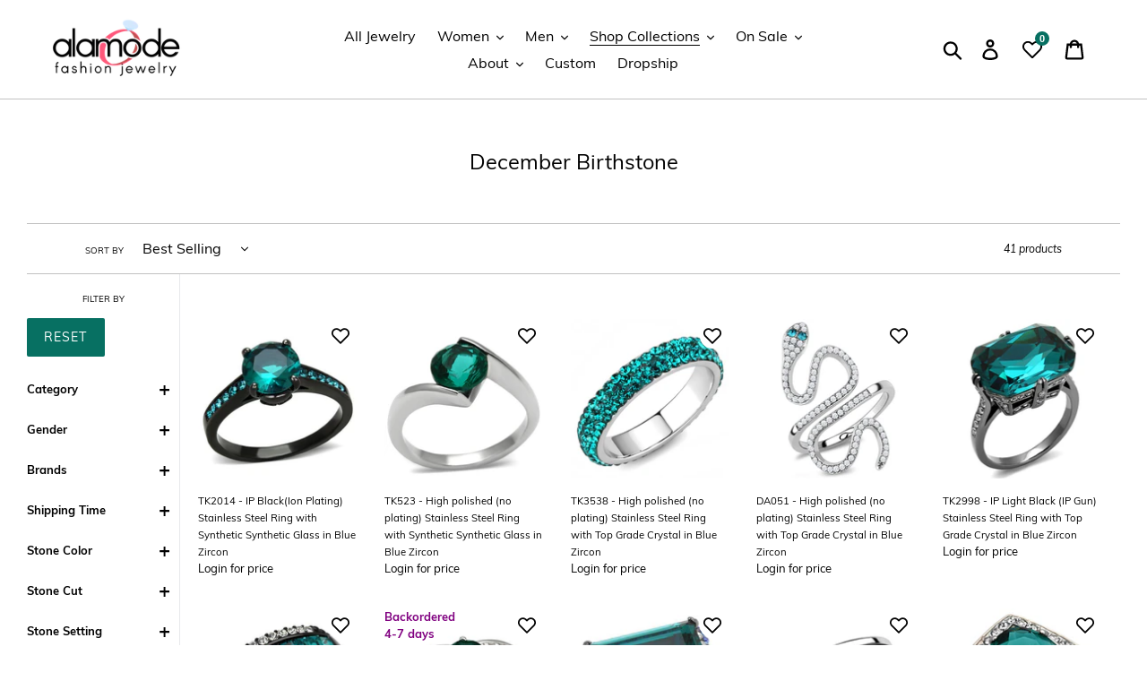

--- FILE ---
content_type: text/html; charset=utf-8
request_url: https://alamodeonline.com/collections/december-birthstone
body_size: 49233
content:
<!doctype html>
<html class="no-js" lang="en">
<head>
  <meta charset="utf-8">
  <meta http-equiv="X-UA-Compatible" content="IE=edge,chrome=1">
  <meta name="viewport" content="width=device-width,initial-scale=1">
  <meta name="theme-color" content="#077062">
  <meta name="google-site-verification" content="1-fn_ThwjExmuG1OpTuNgd07piqy-5_vQlJs6b9qIaI" />
  <link rel="canonical" href="https://alamodeonline.com/collections/december-birthstone"><link rel="shortcut icon" href="//alamodeonline.com/cdn/shop/files/favicon_32x32.png?v=1614321534" type="image/png"><title>December Birthstone
&ndash; Alamode Jewelry</title><!-- /snippets/social-meta-tags.liquid -->




<meta property="og:site_name" content="Alamode Jewelry">
<meta property="og:url" content="https://alamodeonline.com/collections/december-birthstone">
<meta property="og:title" content="December Birthstone">
<meta property="og:type" content="product.group">
<meta property="og:description" content="💎Alamode Fashion Jewelry is the world's leading online wholesale supplier of Fashion Jewelry, Rings, Earrings, Necklaces, Bracelets, Accessories, Men's & Costume Jewelry, etc.">





<meta name="twitter:card" content="summary_large_image">
<meta name="twitter:title" content="December Birthstone">
<meta name="twitter:description" content="💎Alamode Fashion Jewelry is the world's leading online wholesale supplier of Fashion Jewelry, Rings, Earrings, Necklaces, Bracelets, Accessories, Men's & Costume Jewelry, etc.">


  <link href="//alamodeonline.com/cdn/shop/t/53/assets/theme.scss.css?v=81769911890552025811738063603" rel="stylesheet" type="text/css" media="all" />
  <link href="//alamodeonline.com/cdn/shop/t/53/assets/custom.scss.css?v=30102504274102482291725755452" rel="stylesheet" type="text/css" media="all" />

  <script>
    var theme = {
      strings: {
        addToCart: "Add to cart",
        soldOut: "Sold out",
        unavailable: "Unavailable",
        regularPrice: "Regular price",
        sale: "Sale",
        showMore: "Show More",
        showLess: "Show Less",
        addressError: "Error looking up that address",
        addressNoResults: "No results for that address",
        addressQueryLimit: "You have exceeded the Google API usage limit. Consider upgrading to a \u003ca href=\"https:\/\/developers.google.com\/maps\/premium\/usage-limits\"\u003ePremium Plan\u003c\/a\u003e.",
        authError: "There was a problem authenticating your Google Maps account.",
        newWindow: "Opens in a new window.",
        external: "Opens external website.",
        newWindowExternal: "Opens external website in a new window."
      },
      moneyFormat: "${{amount}}"
    }

    document.documentElement.className = document.documentElement.className.replace('no-js', 'js');
      
    function reverseSearchBar() {
      // Customers want to just search by partial search of nubers only 
      // reverse the last query term and then wildcard OR search at the begining 
      // shopify can only wildcard search at the end of the string
      // of query string since all of the revered stock numbers have been added as hidden tags
      // these hidden tags are tagged as "SearchTag"

      var qvalue = document.getElementById('SearchInputBar').value;
      var qvalueStr = qvalue.split(" ");
      var last = qvalueStr[qvalueStr.length - 1];

      document.getElementById('SearchInputBar').value = reverseString(last) + "* OR " + qvalue;  
      document.getElementById('SearchInputBar').style.display = "none"
    }
  </script><script src="//alamodeonline.com/cdn/shop/t/53/assets/lazysizes.js?v=68441465964607740661725755452" async="async"></script>
  <script src="//alamodeonline.com/cdn/shop/t/53/assets/vendor.js?v=121857302354663160541725755452" defer="defer"></script>
  <script src="//alamodeonline.com/cdn/shop/t/53/assets/theme.js?v=132784071567484875311725755452" defer="defer"></script>

  <script>window.performance && window.performance.mark && window.performance.mark('shopify.content_for_header.start');</script><meta name="google-site-verification" content="w0f_zSulX29ozYoXduFleD26xSceb81VcaoiNnye5b0">
<meta id="shopify-digital-wallet" name="shopify-digital-wallet" content="/47878996117/digital_wallets/dialog">
<meta name="shopify-checkout-api-token" content="10d124e0b0dcc5a8edc92b63854dd608">
<meta id="in-context-paypal-metadata" data-shop-id="47878996117" data-venmo-supported="false" data-environment="production" data-locale="en_US" data-paypal-v4="true" data-currency="USD">
<link rel="alternate" type="application/atom+xml" title="Feed" href="/collections/december-birthstone.atom" />
<link rel="alternate" type="application/json+oembed" href="https://alamodeonline.com/collections/december-birthstone.oembed">
<script async="async" src="/checkouts/internal/preloads.js?locale=en-US"></script>
<script id="apple-pay-shop-capabilities" type="application/json">{"shopId":47878996117,"countryCode":"US","currencyCode":"USD","merchantCapabilities":["supports3DS"],"merchantId":"gid:\/\/shopify\/Shop\/47878996117","merchantName":"Alamode Jewelry","requiredBillingContactFields":["postalAddress","email","phone"],"requiredShippingContactFields":["postalAddress","email","phone"],"shippingType":"shipping","supportedNetworks":["visa","masterCard","amex","discover","elo","jcb"],"total":{"type":"pending","label":"Alamode Jewelry","amount":"1.00"},"shopifyPaymentsEnabled":true,"supportsSubscriptions":true}</script>
<script id="shopify-features" type="application/json">{"accessToken":"10d124e0b0dcc5a8edc92b63854dd608","betas":["rich-media-storefront-analytics"],"domain":"alamodeonline.com","predictiveSearch":true,"shopId":47878996117,"locale":"en"}</script>
<script>var Shopify = Shopify || {};
Shopify.shop = "alamode-wholesale.myshopify.com";
Shopify.locale = "en";
Shopify.currency = {"active":"USD","rate":"1.0"};
Shopify.country = "US";
Shopify.theme = {"name":"090724 FIx bug where please wait at checkout stuck","id":144043180258,"schema_name":"Debut","schema_version":"11.0.0","theme_store_id":null,"role":"main"};
Shopify.theme.handle = "null";
Shopify.theme.style = {"id":null,"handle":null};
Shopify.cdnHost = "alamodeonline.com/cdn";
Shopify.routes = Shopify.routes || {};
Shopify.routes.root = "/";</script>
<script type="module">!function(o){(o.Shopify=o.Shopify||{}).modules=!0}(window);</script>
<script>!function(o){function n(){var o=[];function n(){o.push(Array.prototype.slice.apply(arguments))}return n.q=o,n}var t=o.Shopify=o.Shopify||{};t.loadFeatures=n(),t.autoloadFeatures=n()}(window);</script>
<script id="shop-js-analytics" type="application/json">{"pageType":"collection"}</script>
<script defer="defer" async type="module" src="//alamodeonline.com/cdn/shopifycloud/shop-js/modules/v2/client.init-shop-cart-sync_C5BV16lS.en.esm.js"></script>
<script defer="defer" async type="module" src="//alamodeonline.com/cdn/shopifycloud/shop-js/modules/v2/chunk.common_CygWptCX.esm.js"></script>
<script type="module">
  await import("//alamodeonline.com/cdn/shopifycloud/shop-js/modules/v2/client.init-shop-cart-sync_C5BV16lS.en.esm.js");
await import("//alamodeonline.com/cdn/shopifycloud/shop-js/modules/v2/chunk.common_CygWptCX.esm.js");

  window.Shopify.SignInWithShop?.initShopCartSync?.({"fedCMEnabled":true,"windoidEnabled":true});

</script>
<script>(function() {
  var isLoaded = false;
  function asyncLoad() {
    if (isLoaded) return;
    isLoaded = true;
    var urls = ["\/\/code.tidio.co\/vdhh2juudan2w0eja1cffl5d1ukjztkk.js?shop=alamode-wholesale.myshopify.com","https:\/\/s3-us-west-2.amazonaws.com\/da-restock\/da-restock.js?shop=alamode-wholesale.myshopify.com","\/\/cdn.shopify.com\/s\/files\/1\/0875\/2064\/files\/easysale-countdown-timer-1.0.0.min.js?shop=alamode-wholesale.myshopify.com"];
    for (var i = 0; i < urls.length; i++) {
      var s = document.createElement('script');
      s.type = 'text/javascript';
      s.async = true;
      s.src = urls[i];
      var x = document.getElementsByTagName('script')[0];
      x.parentNode.insertBefore(s, x);
    }
  };
  if(window.attachEvent) {
    window.attachEvent('onload', asyncLoad);
  } else {
    window.addEventListener('load', asyncLoad, false);
  }
})();</script>
<script id="__st">var __st={"a":47878996117,"offset":-28800,"reqid":"c1f08aee-7b62-48dd-bb48-d6dc1a6ee8de-1768848307","pageurl":"alamodeonline.com\/collections\/december-birthstone","u":"80f7f3f8b711","p":"collection","rtyp":"collection","rid":220975530133};</script>
<script>window.ShopifyPaypalV4VisibilityTracking = true;</script>
<script id="captcha-bootstrap">!function(){'use strict';const t='contact',e='account',n='new_comment',o=[[t,t],['blogs',n],['comments',n],[t,'customer']],c=[[e,'customer_login'],[e,'guest_login'],[e,'recover_customer_password'],[e,'create_customer']],r=t=>t.map((([t,e])=>`form[action*='/${t}']:not([data-nocaptcha='true']) input[name='form_type'][value='${e}']`)).join(','),a=t=>()=>t?[...document.querySelectorAll(t)].map((t=>t.form)):[];function s(){const t=[...o],e=r(t);return a(e)}const i='password',u='form_key',d=['recaptcha-v3-token','g-recaptcha-response','h-captcha-response',i],f=()=>{try{return window.sessionStorage}catch{return}},m='__shopify_v',_=t=>t.elements[u];function p(t,e,n=!1){try{const o=window.sessionStorage,c=JSON.parse(o.getItem(e)),{data:r}=function(t){const{data:e,action:n}=t;return t[m]||n?{data:e,action:n}:{data:t,action:n}}(c);for(const[e,n]of Object.entries(r))t.elements[e]&&(t.elements[e].value=n);n&&o.removeItem(e)}catch(o){console.error('form repopulation failed',{error:o})}}const l='form_type',E='cptcha';function T(t){t.dataset[E]=!0}const w=window,h=w.document,L='Shopify',v='ce_forms',y='captcha';let A=!1;((t,e)=>{const n=(g='f06e6c50-85a8-45c8-87d0-21a2b65856fe',I='https://cdn.shopify.com/shopifycloud/storefront-forms-hcaptcha/ce_storefront_forms_captcha_hcaptcha.v1.5.2.iife.js',D={infoText:'Protected by hCaptcha',privacyText:'Privacy',termsText:'Terms'},(t,e,n)=>{const o=w[L][v],c=o.bindForm;if(c)return c(t,g,e,D).then(n);var r;o.q.push([[t,g,e,D],n]),r=I,A||(h.body.append(Object.assign(h.createElement('script'),{id:'captcha-provider',async:!0,src:r})),A=!0)});var g,I,D;w[L]=w[L]||{},w[L][v]=w[L][v]||{},w[L][v].q=[],w[L][y]=w[L][y]||{},w[L][y].protect=function(t,e){n(t,void 0,e),T(t)},Object.freeze(w[L][y]),function(t,e,n,w,h,L){const[v,y,A,g]=function(t,e,n){const i=e?o:[],u=t?c:[],d=[...i,...u],f=r(d),m=r(i),_=r(d.filter((([t,e])=>n.includes(e))));return[a(f),a(m),a(_),s()]}(w,h,L),I=t=>{const e=t.target;return e instanceof HTMLFormElement?e:e&&e.form},D=t=>v().includes(t);t.addEventListener('submit',(t=>{const e=I(t);if(!e)return;const n=D(e)&&!e.dataset.hcaptchaBound&&!e.dataset.recaptchaBound,o=_(e),c=g().includes(e)&&(!o||!o.value);(n||c)&&t.preventDefault(),c&&!n&&(function(t){try{if(!f())return;!function(t){const e=f();if(!e)return;const n=_(t);if(!n)return;const o=n.value;o&&e.removeItem(o)}(t);const e=Array.from(Array(32),(()=>Math.random().toString(36)[2])).join('');!function(t,e){_(t)||t.append(Object.assign(document.createElement('input'),{type:'hidden',name:u})),t.elements[u].value=e}(t,e),function(t,e){const n=f();if(!n)return;const o=[...t.querySelectorAll(`input[type='${i}']`)].map((({name:t})=>t)),c=[...d,...o],r={};for(const[a,s]of new FormData(t).entries())c.includes(a)||(r[a]=s);n.setItem(e,JSON.stringify({[m]:1,action:t.action,data:r}))}(t,e)}catch(e){console.error('failed to persist form',e)}}(e),e.submit())}));const S=(t,e)=>{t&&!t.dataset[E]&&(n(t,e.some((e=>e===t))),T(t))};for(const o of['focusin','change'])t.addEventListener(o,(t=>{const e=I(t);D(e)&&S(e,y())}));const B=e.get('form_key'),M=e.get(l),P=B&&M;t.addEventListener('DOMContentLoaded',(()=>{const t=y();if(P)for(const e of t)e.elements[l].value===M&&p(e,B);[...new Set([...A(),...v().filter((t=>'true'===t.dataset.shopifyCaptcha))])].forEach((e=>S(e,t)))}))}(h,new URLSearchParams(w.location.search),n,t,e,['guest_login'])})(!1,!0)}();</script>
<script integrity="sha256-4kQ18oKyAcykRKYeNunJcIwy7WH5gtpwJnB7kiuLZ1E=" data-source-attribution="shopify.loadfeatures" defer="defer" src="//alamodeonline.com/cdn/shopifycloud/storefront/assets/storefront/load_feature-a0a9edcb.js" crossorigin="anonymous"></script>
<script data-source-attribution="shopify.dynamic_checkout.dynamic.init">var Shopify=Shopify||{};Shopify.PaymentButton=Shopify.PaymentButton||{isStorefrontPortableWallets:!0,init:function(){window.Shopify.PaymentButton.init=function(){};var t=document.createElement("script");t.src="https://alamodeonline.com/cdn/shopifycloud/portable-wallets/latest/portable-wallets.en.js",t.type="module",document.head.appendChild(t)}};
</script>
<script data-source-attribution="shopify.dynamic_checkout.buyer_consent">
  function portableWalletsHideBuyerConsent(e){var t=document.getElementById("shopify-buyer-consent"),n=document.getElementById("shopify-subscription-policy-button");t&&n&&(t.classList.add("hidden"),t.setAttribute("aria-hidden","true"),n.removeEventListener("click",e))}function portableWalletsShowBuyerConsent(e){var t=document.getElementById("shopify-buyer-consent"),n=document.getElementById("shopify-subscription-policy-button");t&&n&&(t.classList.remove("hidden"),t.removeAttribute("aria-hidden"),n.addEventListener("click",e))}window.Shopify?.PaymentButton&&(window.Shopify.PaymentButton.hideBuyerConsent=portableWalletsHideBuyerConsent,window.Shopify.PaymentButton.showBuyerConsent=portableWalletsShowBuyerConsent);
</script>
<script data-source-attribution="shopify.dynamic_checkout.cart.bootstrap">document.addEventListener("DOMContentLoaded",(function(){function t(){return document.querySelector("shopify-accelerated-checkout-cart, shopify-accelerated-checkout")}if(t())Shopify.PaymentButton.init();else{new MutationObserver((function(e,n){t()&&(Shopify.PaymentButton.init(),n.disconnect())})).observe(document.body,{childList:!0,subtree:!0})}}));
</script>
<link id="shopify-accelerated-checkout-styles" rel="stylesheet" media="screen" href="https://alamodeonline.com/cdn/shopifycloud/portable-wallets/latest/accelerated-checkout-backwards-compat.css" crossorigin="anonymous">
<style id="shopify-accelerated-checkout-cart">
        #shopify-buyer-consent {
  margin-top: 1em;
  display: inline-block;
  width: 100%;
}

#shopify-buyer-consent.hidden {
  display: none;
}

#shopify-subscription-policy-button {
  background: none;
  border: none;
  padding: 0;
  text-decoration: underline;
  font-size: inherit;
  cursor: pointer;
}

#shopify-subscription-policy-button::before {
  box-shadow: none;
}

      </style>

<script>window.performance && window.performance.mark && window.performance.mark('shopify.content_for_header.end');</script>
  <script src="//ajax.googleapis.com/ajax/libs/jquery/2.2.3/jquery.min.js" type="text/javascript"></script>
  <meta name="google-site-verification" content="w0f_zSulX29ozYoXduFleD26xSceb81VcaoiNnye5b0" />
  
<meta property="og:image" content="https://cdn.shopify.com/s/files/1/0478/7899/6117/files/logo_3ca94f54-0ccb-4e9e-9c83-fc477ffdd403.png?v=1614658264" />
<meta property="og:image:secure_url" content="https://cdn.shopify.com/s/files/1/0478/7899/6117/files/logo_3ca94f54-0ccb-4e9e-9c83-fc477ffdd403.png?v=1614658264" />
<meta property="og:image:width" content="480" />
<meta property="og:image:height" content="218" />
<link href="https://monorail-edge.shopifysvc.com" rel="dns-prefetch">
<script>(function(){if ("sendBeacon" in navigator && "performance" in window) {try {var session_token_from_headers = performance.getEntriesByType('navigation')[0].serverTiming.find(x => x.name == '_s').description;} catch {var session_token_from_headers = undefined;}var session_cookie_matches = document.cookie.match(/_shopify_s=([^;]*)/);var session_token_from_cookie = session_cookie_matches && session_cookie_matches.length === 2 ? session_cookie_matches[1] : "";var session_token = session_token_from_headers || session_token_from_cookie || "";function handle_abandonment_event(e) {var entries = performance.getEntries().filter(function(entry) {return /monorail-edge.shopifysvc.com/.test(entry.name);});if (!window.abandonment_tracked && entries.length === 0) {window.abandonment_tracked = true;var currentMs = Date.now();var navigation_start = performance.timing.navigationStart;var payload = {shop_id: 47878996117,url: window.location.href,navigation_start,duration: currentMs - navigation_start,session_token,page_type: "collection"};window.navigator.sendBeacon("https://monorail-edge.shopifysvc.com/v1/produce", JSON.stringify({schema_id: "online_store_buyer_site_abandonment/1.1",payload: payload,metadata: {event_created_at_ms: currentMs,event_sent_at_ms: currentMs}}));}}window.addEventListener('pagehide', handle_abandonment_event);}}());</script>
<script id="web-pixels-manager-setup">(function e(e,d,r,n,o){if(void 0===o&&(o={}),!Boolean(null===(a=null===(i=window.Shopify)||void 0===i?void 0:i.analytics)||void 0===a?void 0:a.replayQueue)){var i,a;window.Shopify=window.Shopify||{};var t=window.Shopify;t.analytics=t.analytics||{};var s=t.analytics;s.replayQueue=[],s.publish=function(e,d,r){return s.replayQueue.push([e,d,r]),!0};try{self.performance.mark("wpm:start")}catch(e){}var l=function(){var e={modern:/Edge?\/(1{2}[4-9]|1[2-9]\d|[2-9]\d{2}|\d{4,})\.\d+(\.\d+|)|Firefox\/(1{2}[4-9]|1[2-9]\d|[2-9]\d{2}|\d{4,})\.\d+(\.\d+|)|Chrom(ium|e)\/(9{2}|\d{3,})\.\d+(\.\d+|)|(Maci|X1{2}).+ Version\/(15\.\d+|(1[6-9]|[2-9]\d|\d{3,})\.\d+)([,.]\d+|)( \(\w+\)|)( Mobile\/\w+|) Safari\/|Chrome.+OPR\/(9{2}|\d{3,})\.\d+\.\d+|(CPU[ +]OS|iPhone[ +]OS|CPU[ +]iPhone|CPU IPhone OS|CPU iPad OS)[ +]+(15[._]\d+|(1[6-9]|[2-9]\d|\d{3,})[._]\d+)([._]\d+|)|Android:?[ /-](13[3-9]|1[4-9]\d|[2-9]\d{2}|\d{4,})(\.\d+|)(\.\d+|)|Android.+Firefox\/(13[5-9]|1[4-9]\d|[2-9]\d{2}|\d{4,})\.\d+(\.\d+|)|Android.+Chrom(ium|e)\/(13[3-9]|1[4-9]\d|[2-9]\d{2}|\d{4,})\.\d+(\.\d+|)|SamsungBrowser\/([2-9]\d|\d{3,})\.\d+/,legacy:/Edge?\/(1[6-9]|[2-9]\d|\d{3,})\.\d+(\.\d+|)|Firefox\/(5[4-9]|[6-9]\d|\d{3,})\.\d+(\.\d+|)|Chrom(ium|e)\/(5[1-9]|[6-9]\d|\d{3,})\.\d+(\.\d+|)([\d.]+$|.*Safari\/(?![\d.]+ Edge\/[\d.]+$))|(Maci|X1{2}).+ Version\/(10\.\d+|(1[1-9]|[2-9]\d|\d{3,})\.\d+)([,.]\d+|)( \(\w+\)|)( Mobile\/\w+|) Safari\/|Chrome.+OPR\/(3[89]|[4-9]\d|\d{3,})\.\d+\.\d+|(CPU[ +]OS|iPhone[ +]OS|CPU[ +]iPhone|CPU IPhone OS|CPU iPad OS)[ +]+(10[._]\d+|(1[1-9]|[2-9]\d|\d{3,})[._]\d+)([._]\d+|)|Android:?[ /-](13[3-9]|1[4-9]\d|[2-9]\d{2}|\d{4,})(\.\d+|)(\.\d+|)|Mobile Safari.+OPR\/([89]\d|\d{3,})\.\d+\.\d+|Android.+Firefox\/(13[5-9]|1[4-9]\d|[2-9]\d{2}|\d{4,})\.\d+(\.\d+|)|Android.+Chrom(ium|e)\/(13[3-9]|1[4-9]\d|[2-9]\d{2}|\d{4,})\.\d+(\.\d+|)|Android.+(UC? ?Browser|UCWEB|U3)[ /]?(15\.([5-9]|\d{2,})|(1[6-9]|[2-9]\d|\d{3,})\.\d+)\.\d+|SamsungBrowser\/(5\.\d+|([6-9]|\d{2,})\.\d+)|Android.+MQ{2}Browser\/(14(\.(9|\d{2,})|)|(1[5-9]|[2-9]\d|\d{3,})(\.\d+|))(\.\d+|)|K[Aa][Ii]OS\/(3\.\d+|([4-9]|\d{2,})\.\d+)(\.\d+|)/},d=e.modern,r=e.legacy,n=navigator.userAgent;return n.match(d)?"modern":n.match(r)?"legacy":"unknown"}(),u="modern"===l?"modern":"legacy",c=(null!=n?n:{modern:"",legacy:""})[u],f=function(e){return[e.baseUrl,"/wpm","/b",e.hashVersion,"modern"===e.buildTarget?"m":"l",".js"].join("")}({baseUrl:d,hashVersion:r,buildTarget:u}),m=function(e){var d=e.version,r=e.bundleTarget,n=e.surface,o=e.pageUrl,i=e.monorailEndpoint;return{emit:function(e){var a=e.status,t=e.errorMsg,s=(new Date).getTime(),l=JSON.stringify({metadata:{event_sent_at_ms:s},events:[{schema_id:"web_pixels_manager_load/3.1",payload:{version:d,bundle_target:r,page_url:o,status:a,surface:n,error_msg:t},metadata:{event_created_at_ms:s}}]});if(!i)return console&&console.warn&&console.warn("[Web Pixels Manager] No Monorail endpoint provided, skipping logging."),!1;try{return self.navigator.sendBeacon.bind(self.navigator)(i,l)}catch(e){}var u=new XMLHttpRequest;try{return u.open("POST",i,!0),u.setRequestHeader("Content-Type","text/plain"),u.send(l),!0}catch(e){return console&&console.warn&&console.warn("[Web Pixels Manager] Got an unhandled error while logging to Monorail."),!1}}}}({version:r,bundleTarget:l,surface:e.surface,pageUrl:self.location.href,monorailEndpoint:e.monorailEndpoint});try{o.browserTarget=l,function(e){var d=e.src,r=e.async,n=void 0===r||r,o=e.onload,i=e.onerror,a=e.sri,t=e.scriptDataAttributes,s=void 0===t?{}:t,l=document.createElement("script"),u=document.querySelector("head"),c=document.querySelector("body");if(l.async=n,l.src=d,a&&(l.integrity=a,l.crossOrigin="anonymous"),s)for(var f in s)if(Object.prototype.hasOwnProperty.call(s,f))try{l.dataset[f]=s[f]}catch(e){}if(o&&l.addEventListener("load",o),i&&l.addEventListener("error",i),u)u.appendChild(l);else{if(!c)throw new Error("Did not find a head or body element to append the script");c.appendChild(l)}}({src:f,async:!0,onload:function(){if(!function(){var e,d;return Boolean(null===(d=null===(e=window.Shopify)||void 0===e?void 0:e.analytics)||void 0===d?void 0:d.initialized)}()){var d=window.webPixelsManager.init(e)||void 0;if(d){var r=window.Shopify.analytics;r.replayQueue.forEach((function(e){var r=e[0],n=e[1],o=e[2];d.publishCustomEvent(r,n,o)})),r.replayQueue=[],r.publish=d.publishCustomEvent,r.visitor=d.visitor,r.initialized=!0}}},onerror:function(){return m.emit({status:"failed",errorMsg:"".concat(f," has failed to load")})},sri:function(e){var d=/^sha384-[A-Za-z0-9+/=]+$/;return"string"==typeof e&&d.test(e)}(c)?c:"",scriptDataAttributes:o}),m.emit({status:"loading"})}catch(e){m.emit({status:"failed",errorMsg:(null==e?void 0:e.message)||"Unknown error"})}}})({shopId: 47878996117,storefrontBaseUrl: "https://alamodeonline.com",extensionsBaseUrl: "https://extensions.shopifycdn.com/cdn/shopifycloud/web-pixels-manager",monorailEndpoint: "https://monorail-edge.shopifysvc.com/unstable/produce_batch",surface: "storefront-renderer",enabledBetaFlags: ["2dca8a86"],webPixelsConfigList: [{"id":"466387170","configuration":"{\"config\":\"{\\\"pixel_id\\\":\\\"G-ER8MV98N5J\\\",\\\"target_country\\\":\\\"US\\\",\\\"gtag_events\\\":[{\\\"type\\\":\\\"begin_checkout\\\",\\\"action_label\\\":\\\"G-ER8MV98N5J\\\"},{\\\"type\\\":\\\"search\\\",\\\"action_label\\\":\\\"G-ER8MV98N5J\\\"},{\\\"type\\\":\\\"view_item\\\",\\\"action_label\\\":[\\\"G-ER8MV98N5J\\\",\\\"MC-Z5H4VMEQ6N\\\"]},{\\\"type\\\":\\\"purchase\\\",\\\"action_label\\\":[\\\"G-ER8MV98N5J\\\",\\\"MC-Z5H4VMEQ6N\\\"]},{\\\"type\\\":\\\"page_view\\\",\\\"action_label\\\":[\\\"G-ER8MV98N5J\\\",\\\"MC-Z5H4VMEQ6N\\\"]},{\\\"type\\\":\\\"add_payment_info\\\",\\\"action_label\\\":\\\"G-ER8MV98N5J\\\"},{\\\"type\\\":\\\"add_to_cart\\\",\\\"action_label\\\":\\\"G-ER8MV98N5J\\\"}],\\\"enable_monitoring_mode\\\":false}\"}","eventPayloadVersion":"v1","runtimeContext":"OPEN","scriptVersion":"b2a88bafab3e21179ed38636efcd8a93","type":"APP","apiClientId":1780363,"privacyPurposes":[],"dataSharingAdjustments":{"protectedCustomerApprovalScopes":["read_customer_address","read_customer_email","read_customer_name","read_customer_personal_data","read_customer_phone"]}},{"id":"shopify-app-pixel","configuration":"{}","eventPayloadVersion":"v1","runtimeContext":"STRICT","scriptVersion":"0450","apiClientId":"shopify-pixel","type":"APP","privacyPurposes":["ANALYTICS","MARKETING"]},{"id":"shopify-custom-pixel","eventPayloadVersion":"v1","runtimeContext":"LAX","scriptVersion":"0450","apiClientId":"shopify-pixel","type":"CUSTOM","privacyPurposes":["ANALYTICS","MARKETING"]}],isMerchantRequest: false,initData: {"shop":{"name":"Alamode Jewelry","paymentSettings":{"currencyCode":"USD"},"myshopifyDomain":"alamode-wholesale.myshopify.com","countryCode":"US","storefrontUrl":"https:\/\/alamodeonline.com"},"customer":null,"cart":null,"checkout":null,"productVariants":[],"purchasingCompany":null},},"https://alamodeonline.com/cdn","fcfee988w5aeb613cpc8e4bc33m6693e112",{"modern":"","legacy":""},{"shopId":"47878996117","storefrontBaseUrl":"https:\/\/alamodeonline.com","extensionBaseUrl":"https:\/\/extensions.shopifycdn.com\/cdn\/shopifycloud\/web-pixels-manager","surface":"storefront-renderer","enabledBetaFlags":"[\"2dca8a86\"]","isMerchantRequest":"false","hashVersion":"fcfee988w5aeb613cpc8e4bc33m6693e112","publish":"custom","events":"[[\"page_viewed\",{}],[\"collection_viewed\",{\"collection\":{\"id\":\"220975530133\",\"title\":\"December Birthstone\",\"productVariants\":[{\"price\":{\"amount\":5.95,\"currencyCode\":\"USD\"},\"product\":{\"title\":\"TK2014 - IP Black(Ion Plating) Stainless Steel Ring with Synthetic Synthetic Glass in Blue Zircon\",\"vendor\":\"Alamode\",\"id\":\"5708109643925\",\"untranslatedTitle\":\"TK2014 - IP Black(Ion Plating) Stainless Steel Ring with Synthetic Synthetic Glass in Blue Zircon\",\"url\":\"\/products\/tk2014\",\"type\":\"Ring\"},\"id\":\"36205947420821\",\"image\":{\"src\":\"\/\/alamodeonline.com\/cdn\/shop\/products\/tk2014_6cd19d86-a6fd-4332-b8d9-22620e9158bb.jpg?v=1599627857\"},\"sku\":\"TK2014-5\",\"title\":\"5\",\"untranslatedTitle\":\"5\"},{\"price\":{\"amount\":4.3,\"currencyCode\":\"USD\"},\"product\":{\"title\":\"TK523 - High polished (no plating) Stainless Steel Ring with Synthetic Synthetic Glass in Blue Zircon\",\"vendor\":\"Alamode\",\"id\":\"5707615830165\",\"untranslatedTitle\":\"TK523 - High polished (no plating) Stainless Steel Ring with Synthetic Synthetic Glass in Blue Zircon\",\"url\":\"\/products\/tk523\",\"type\":\"Ring\"},\"id\":\"36204124373141\",\"image\":{\"src\":\"\/\/alamodeonline.com\/cdn\/shop\/products\/tk523_80f6a5a0-2153-4d9e-8a21-85df4bc33d9f.jpg?v=1599620190\"},\"sku\":\"TK523-5\",\"title\":\"5\",\"untranslatedTitle\":\"5\"},{\"price\":{\"amount\":7.15,\"currencyCode\":\"USD\"},\"product\":{\"title\":\"TK3538 - High polished (no plating) Stainless Steel Ring with Top Grade Crystal  in Blue Zircon\",\"vendor\":\"Alamode\",\"id\":\"5707746902165\",\"untranslatedTitle\":\"TK3538 - High polished (no plating) Stainless Steel Ring with Top Grade Crystal  in Blue Zircon\",\"url\":\"\/products\/tk3538\",\"type\":\"Ring\"},\"id\":\"36204676382869\",\"image\":{\"src\":\"\/\/alamodeonline.com\/cdn\/shop\/products\/tk3538_76b4d9a5-19c5-408c-8f11-c988b219cde4.jpg?v=1599621686\"},\"sku\":\"TK3538-5\",\"title\":\"5\",\"untranslatedTitle\":\"5\"},{\"price\":{\"amount\":7.05,\"currencyCode\":\"USD\"},\"product\":{\"title\":\"DA051 - High polished (no plating) Stainless Steel Ring with Top Grade Crystal  in Blue Zircon\",\"vendor\":\"Alamode\",\"id\":\"5708802916501\",\"untranslatedTitle\":\"DA051 - High polished (no plating) Stainless Steel Ring with Top Grade Crystal  in Blue Zircon\",\"url\":\"\/products\/da051\",\"type\":\"Ring\"},\"id\":\"36208943890581\",\"image\":{\"src\":\"\/\/alamodeonline.com\/cdn\/shop\/products\/da051_982b1099-e8c7-415d-849b-0c3f44b74714.jpg?v=1599643710\"},\"sku\":\"DA051-5\",\"title\":\"5\",\"untranslatedTitle\":\"5\"},{\"price\":{\"amount\":6.15,\"currencyCode\":\"USD\"},\"product\":{\"title\":\"TK2998 - IP Light Black  (IP Gun) Stainless Steel Ring with Top Grade Crystal  in Blue Zircon\",\"vendor\":\"Alamode\",\"id\":\"5707894915221\",\"untranslatedTitle\":\"TK2998 - IP Light Black  (IP Gun) Stainless Steel Ring with Top Grade Crystal  in Blue Zircon\",\"url\":\"\/products\/tk2998\",\"type\":\"Ring\"},\"id\":\"36205290258581\",\"image\":{\"src\":\"\/\/alamodeonline.com\/cdn\/shop\/products\/tk2998_20e76429-77b1-4da2-bb92-161909551c4d.jpg?v=1599623638\"},\"sku\":\"TK2998-5\",\"title\":\"5\",\"untranslatedTitle\":\"5\"},{\"price\":{\"amount\":6.55,\"currencyCode\":\"USD\"},\"product\":{\"title\":\"TK2190 - IP Black(Ion Plating) Stainless Steel Ring with Top Grade Crystal  in Blue Zircon\",\"vendor\":\"Alamode\",\"id\":\"5708083331221\",\"untranslatedTitle\":\"TK2190 - IP Black(Ion Plating) Stainless Steel Ring with Top Grade Crystal  in Blue Zircon\",\"url\":\"\/products\/tk2190\",\"type\":\"Ring\"},\"id\":\"36205874741397\",\"image\":{\"src\":\"\/\/alamodeonline.com\/cdn\/shop\/products\/tk2190_a998b61b-d06f-443a-9c79-073d56af9d2b.jpg?v=1599627110\"},\"sku\":\"TK2190-5\",\"title\":\"5\",\"untranslatedTitle\":\"5\"},{\"price\":{\"amount\":13.7,\"currencyCode\":\"USD\"},\"product\":{\"title\":\"SS014 - Silver 925 Sterling Silver Ring with Synthetic Synthetic Glass in Blue Zircon\",\"vendor\":\"Alamode\",\"id\":\"5708344754325\",\"untranslatedTitle\":\"SS014 - Silver 925 Sterling Silver Ring with Synthetic Synthetic Glass in Blue Zircon\",\"url\":\"\/products\/ss014\",\"type\":\"Ring\"},\"id\":\"36207100592277\",\"image\":{\"src\":\"\/\/alamodeonline.com\/cdn\/shop\/products\/ss014_9ce9d781-e327-4b2c-a967-ae0680ad5eb1.jpg?v=1599634063\"},\"sku\":\"SS014-10\",\"title\":\"10\",\"untranslatedTitle\":\"10\"},{\"price\":{\"amount\":11.0,\"currencyCode\":\"USD\"},\"product\":{\"title\":\"TK2811 - IP Light Black  (IP Gun) Stainless Steel Ring with Top Grade Crystal  in Blue Zircon\",\"vendor\":\"Alamode\",\"id\":\"5707949080725\",\"untranslatedTitle\":\"TK2811 - IP Light Black  (IP Gun) Stainless Steel Ring with Top Grade Crystal  in Blue Zircon\",\"url\":\"\/products\/tk2811\",\"type\":\"Ring\"},\"id\":\"36205456687253\",\"image\":{\"src\":\"\/\/alamodeonline.com\/cdn\/shop\/products\/tk2811_d4429500-5c45-4c8f-a7d9-f5d2d56fb55f.jpg?v=1599624460\"},\"sku\":\"TK2811-5\",\"title\":\"5\",\"untranslatedTitle\":\"5\"},{\"price\":{\"amount\":3.45,\"currencyCode\":\"USD\"},\"product\":{\"title\":\"TK3291 - High polished (no plating) Stainless Steel Ring with Top Grade Crystal  in Blue Zircon\",\"vendor\":\"Alamode\",\"id\":\"5707796185237\",\"untranslatedTitle\":\"TK3291 - High polished (no plating) Stainless Steel Ring with Top Grade Crystal  in Blue Zircon\",\"url\":\"\/products\/tk3291\",\"type\":\"Ring\"},\"id\":\"36204870729877\",\"image\":{\"src\":\"\/\/alamodeonline.com\/cdn\/shop\/products\/tk3291_a9b51322-d751-4c48-a6f8-71f3a7b5e951.jpg?v=1599622269\"},\"sku\":\"TK3291-8\",\"title\":\"8\",\"untranslatedTitle\":\"8\"},{\"price\":{\"amount\":2.25,\"currencyCode\":\"USD\"},\"product\":{\"title\":\"TK1160 - Two-Tone IP Rose Gold Stainless Steel Ring with Synthetic Synthetic Glass in Blue Zircon\",\"vendor\":\"Alamode\",\"id\":\"5708257362069\",\"untranslatedTitle\":\"TK1160 - Two-Tone IP Rose Gold Stainless Steel Ring with Synthetic Synthetic Glass in Blue Zircon\",\"url\":\"\/products\/tk1160\",\"type\":\"Ring\"},\"id\":\"36206683783317\",\"image\":{\"src\":\"\/\/alamodeonline.com\/cdn\/shop\/products\/tk1160_08512cb5-0fd6-47dd-82e6-db1ce4d47d93.jpg?v=1599632032\"},\"sku\":\"TK1160-5\",\"title\":\"5\",\"untranslatedTitle\":\"5\"},{\"price\":{\"amount\":8.5,\"currencyCode\":\"USD\"},\"product\":{\"title\":\"TK2744 - IP Light Black  (IP Gun) Stainless Steel Ring with Top Grade Crystal  in Blue Zircon\",\"vendor\":\"Alamode\",\"id\":\"5707966120085\",\"untranslatedTitle\":\"TK2744 - IP Light Black  (IP Gun) Stainless Steel Ring with Top Grade Crystal  in Blue Zircon\",\"url\":\"\/products\/tk2744\",\"type\":\"Ring\"},\"id\":\"36205511573653\",\"image\":{\"src\":\"\/\/alamodeonline.com\/cdn\/shop\/products\/tk2744_a25d7b27-a910-4541-8144-630850d74d79.jpg?v=1599624746\"},\"sku\":\"TK2744-5\",\"title\":\"5\",\"untranslatedTitle\":\"5\"},{\"price\":{\"amount\":3.0,\"currencyCode\":\"USD\"},\"product\":{\"title\":\"TK2202 - IP Black(Ion Plating) Stainless Steel Ring with Synthetic Synthetic Glass in Blue Zircon\",\"vendor\":\"Alamode\",\"id\":\"5708081397909\",\"untranslatedTitle\":\"TK2202 - IP Black(Ion Plating) Stainless Steel Ring with Synthetic Synthetic Glass in Blue Zircon\",\"url\":\"\/products\/tk2202\",\"type\":\"Ring\"},\"id\":\"36205870350485\",\"image\":{\"src\":\"\/\/alamodeonline.com\/cdn\/shop\/products\/tk2202_6ed3f235-ab0b-4f01-ac87-5acdd5ff3ea8.jpg?v=1599627061\"},\"sku\":\"TK2202-5\",\"title\":\"5\",\"untranslatedTitle\":\"5\"},{\"price\":{\"amount\":7.9,\"currencyCode\":\"USD\"},\"product\":{\"title\":\"TK1736 - IP Black(Ion Plating) Stainless Steel Ring with Top Grade Crystal  in Blue Zircon\",\"vendor\":\"Alamode\",\"id\":\"5708142870677\",\"untranslatedTitle\":\"TK1736 - IP Black(Ion Plating) Stainless Steel Ring with Top Grade Crystal  in Blue Zircon\",\"url\":\"\/products\/tk1736\",\"type\":\"Ring\"},\"id\":\"36206134198421\",\"image\":{\"src\":\"\/\/alamodeonline.com\/cdn\/shop\/products\/tk1736_8920d2f4-db5d-4762-8c63-040c3eb5fecf.jpg?v=1599629053\"},\"sku\":\"TK1736-5\",\"title\":\"5\",\"untranslatedTitle\":\"5\"},{\"price\":{\"amount\":15.45,\"currencyCode\":\"USD\"},\"product\":{\"title\":\"TS394 - Rhodium 925 Sterling Silver Ring with Synthetic Synthetic Glass in Blue Zircon\",\"vendor\":\"Alamode\",\"id\":\"5707417714837\",\"untranslatedTitle\":\"TS394 - Rhodium 925 Sterling Silver Ring with Synthetic Synthetic Glass in Blue Zircon\",\"url\":\"\/products\/ts394\",\"type\":\"Ring\"},\"id\":\"36203037491349\",\"image\":{\"src\":\"\/\/alamodeonline.com\/cdn\/shop\/products\/ts394_b8b99057-186d-4947-b621-4722583e0ae0.jpg?v=1599616403\"},\"sku\":\"TS394-5\",\"title\":\"5\",\"untranslatedTitle\":\"5\"},{\"price\":{\"amount\":18.85,\"currencyCode\":\"USD\"},\"product\":{\"title\":\"SS007 - Silver 925 Sterling Silver Ring with Synthetic Synthetic Glass in Blue Zircon\",\"vendor\":\"Alamode\",\"id\":\"5708345475221\",\"untranslatedTitle\":\"SS007 - Silver 925 Sterling Silver Ring with Synthetic Synthetic Glass in Blue Zircon\",\"url\":\"\/products\/ss007\",\"type\":\"Ring\"},\"id\":\"36207104163989\",\"image\":{\"src\":\"\/\/alamodeonline.com\/cdn\/shop\/products\/ss007_09fa08e6-57ea-4005-be94-87d02b4b2f24.jpg?v=1599634091\"},\"sku\":\"SS007-6\",\"title\":\"6\",\"untranslatedTitle\":\"6\"},{\"price\":{\"amount\":5.1,\"currencyCode\":\"USD\"},\"product\":{\"title\":\"TK52012 - High polished (no plating) Stainless Steel Ring with Synthetic Synthetic Glass in Blue Zircon\",\"vendor\":\"Alamode\",\"id\":\"5707323506837\",\"untranslatedTitle\":\"TK52012 - High polished (no plating) Stainless Steel Ring with Synthetic Synthetic Glass in Blue Zircon\",\"url\":\"\/products\/tk52012\",\"type\":\"Ring\"},\"id\":\"36202457137301\",\"image\":{\"src\":\"\/\/alamodeonline.com\/cdn\/shop\/products\/tk52012.jpg?v=1599613685\"},\"sku\":\"TK52012-5\",\"title\":\"5\",\"untranslatedTitle\":\"5\"},{\"price\":{\"amount\":6.75,\"currencyCode\":\"USD\"},\"product\":{\"title\":\"TK1118 - Two-Tone IP Black Stainless Steel Ring with Top Grade Crystal  in Blue Zircon\",\"vendor\":\"Alamode\",\"id\":\"5708280135829\",\"untranslatedTitle\":\"TK1118 - Two-Tone IP Black Stainless Steel Ring with Top Grade Crystal  in Blue Zircon\",\"url\":\"\/products\/tk1118\",\"type\":\"Ring\"},\"id\":\"36206782775445\",\"image\":{\"src\":\"\/\/alamodeonline.com\/cdn\/shop\/products\/tk1118_72e48c5e-fd97-4635-9e8e-bc3fc9b6e6c0.jpg?v=1599632644\"},\"sku\":\"TK1118-5\",\"title\":\"5\",\"untranslatedTitle\":\"5\"},{\"price\":{\"amount\":6.65,\"currencyCode\":\"USD\"},\"product\":{\"title\":\"TK3295 - Two-Tone IP Gold (Ion Plating) Stainless Steel Ring with Synthetic Synthetic Glass in Blue Zircon\",\"vendor\":\"Alamode\",\"id\":\"5707794808981\",\"untranslatedTitle\":\"TK3295 - Two-Tone IP Gold (Ion Plating) Stainless Steel Ring with Synthetic Synthetic Glass in Blue Zircon\",\"url\":\"\/products\/tk3295\",\"type\":\"Ring\"},\"id\":\"36204863881365\",\"image\":{\"src\":\"\/\/alamodeonline.com\/cdn\/shop\/products\/tk3295_b2a47296-5497-4471-88ad-8a69e6f90780.jpg?v=1599622248\"},\"sku\":\"TK3295-8\",\"title\":\"8\",\"untranslatedTitle\":\"8\"},{\"price\":{\"amount\":3.78,\"currencyCode\":\"USD\"},\"product\":{\"title\":\"GL240 - IP Rose Gold(Ion Plating) Brass Ring with Synthetic Synthetic Glass in Blue Zircon\",\"vendor\":\"Alamode\",\"id\":\"5708678824085\",\"untranslatedTitle\":\"GL240 - IP Rose Gold(Ion Plating) Brass Ring with Synthetic Synthetic Glass in Blue Zircon\",\"url\":\"\/products\/gl240\",\"type\":\"Ring\"},\"id\":\"36208471703701\",\"image\":{\"src\":\"\/\/alamodeonline.com\/cdn\/shop\/products\/gl240_cab99e95-149b-4a07-adc2-c427617ca5c8.jpg?v=1599641721\"},\"sku\":\"GL240-5\",\"title\":\"5\",\"untranslatedTitle\":\"5\"},{\"price\":{\"amount\":5.35,\"currencyCode\":\"USD\"},\"product\":{\"title\":\"TK2209 - IP Black(Ion Plating) Stainless Steel Ring with Synthetic Synthetic Glass in Blue Zircon\",\"vendor\":\"Alamode\",\"id\":\"5708080382101\",\"untranslatedTitle\":\"TK2209 - IP Black(Ion Plating) Stainless Steel Ring with Synthetic Synthetic Glass in Blue Zircon\",\"url\":\"\/products\/tk2209\",\"type\":\"Ring\"},\"id\":\"36205867597973\",\"image\":{\"src\":\"\/\/alamodeonline.com\/cdn\/shop\/products\/tk2209_da975f95-4635-4bc6-b18c-3ac4dcf07d52.jpg?v=1599627027\"},\"sku\":\"TK2209-5\",\"title\":\"5\",\"untranslatedTitle\":\"5\"},{\"price\":{\"amount\":6.35,\"currencyCode\":\"USD\"},\"product\":{\"title\":\"TK2678 - IP Light Black  (IP Gun) Stainless Steel Ring with Top Grade Crystal  in Blue Zircon\",\"vendor\":\"Alamode\",\"id\":\"5707981029525\",\"untranslatedTitle\":\"TK2678 - IP Light Black  (IP Gun) Stainless Steel Ring with Top Grade Crystal  in Blue Zircon\",\"url\":\"\/products\/tk2678\",\"type\":\"Ring\"},\"id\":\"36205558333589\",\"image\":{\"src\":\"\/\/alamodeonline.com\/cdn\/shop\/products\/tk2678_6dca618e-ae23-48e9-bb45-e92d89e53e55.jpg?v=1599624989\"},\"sku\":\"TK2678-5\",\"title\":\"5\",\"untranslatedTitle\":\"5\"},{\"price\":{\"amount\":10.05,\"currencyCode\":\"USD\"},\"product\":{\"title\":\"TK2533 - Two-Tone IP Black (Ion Plating) Stainless Steel Earrings with Top Grade Crystal  in Blue Zircon\",\"vendor\":\"Alamode\",\"id\":\"5708013699221\",\"untranslatedTitle\":\"TK2533 - Two-Tone IP Black (Ion Plating) Stainless Steel Earrings with Top Grade Crystal  in Blue Zircon\",\"url\":\"\/products\/tk2533\",\"type\":\"Earrings\"},\"id\":\"36205663256725\",\"image\":{\"src\":\"\/\/alamodeonline.com\/cdn\/shop\/products\/tk2533_ec255fed-6aad-4148-9dc3-342366a41c1e.jpg?v=1599625546\"},\"sku\":\"TK2533\",\"title\":\"Default Title\",\"untranslatedTitle\":\"Default Title\"},{\"price\":{\"amount\":8.65,\"currencyCode\":\"USD\"},\"product\":{\"title\":\"TK2764 - Two-Tone IP Black Stainless Steel Ring with Top Grade Crystal  in Blue Zircon\",\"vendor\":\"Alamode\",\"id\":\"5707960746133\",\"untranslatedTitle\":\"TK2764 - Two-Tone IP Black Stainless Steel Ring with Top Grade Crystal  in Blue Zircon\",\"url\":\"\/products\/tk2764\",\"type\":\"Ring\"},\"id\":\"36205495255189\",\"image\":{\"src\":\"\/\/alamodeonline.com\/cdn\/shop\/products\/tk2764_dd9b509d-1bbe-4e1b-a406-a768427e5577.jpg?v=1599624656\"},\"sku\":\"TK2764-5\",\"title\":\"5\",\"untranslatedTitle\":\"5\"},{\"price\":{\"amount\":3.25,\"currencyCode\":\"USD\"},\"product\":{\"title\":\"TK985 - IP Black(Ion Plating) Stainless Steel Ring with Top Grade Crystal  in Blue Zircon\",\"vendor\":\"Alamode\",\"id\":\"5707510808725\",\"untranslatedTitle\":\"TK985 - IP Black(Ion Plating) Stainless Steel Ring with Top Grade Crystal  in Blue Zircon\",\"url\":\"\/products\/tk985\",\"type\":\"Ring\"},\"id\":\"36203657199765\",\"image\":{\"src\":\"\/\/alamodeonline.com\/cdn\/shop\/products\/tk985_e7609196-2eb0-40ad-928d-de3ab1af4b9e.jpg?v=1599618442\"},\"sku\":\"TK985-5\",\"title\":\"5\",\"untranslatedTitle\":\"5\"},{\"price\":{\"amount\":12.65,\"currencyCode\":\"USD\"},\"product\":{\"title\":\"DA376 - High polished (no plating) Stainless Steel Earrings with Synthetic Synthetic Glass in Blue Zircon\",\"vendor\":\"Alamode\",\"id\":\"5708697108629\",\"untranslatedTitle\":\"DA376 - High polished (no plating) Stainless Steel Earrings with Synthetic Synthetic Glass in Blue Zircon\",\"url\":\"\/products\/da376\",\"type\":\"Earrings\"},\"id\":\"36208556703893\",\"image\":{\"src\":\"\/\/alamodeonline.com\/cdn\/shop\/products\/da376_db130c3c-93b9-4f53-822a-ac9cd546def3.jpg?v=1599642073\"},\"sku\":\"DA376\",\"title\":\"Default Title\",\"untranslatedTitle\":\"Default Title\"},{\"price\":{\"amount\":12.25,\"currencyCode\":\"USD\"},\"product\":{\"title\":\"SS008 - Silver 925 Sterling Silver Ring with Synthetic Synthetic Glass in Blue Zircon\",\"vendor\":\"Alamode\",\"id\":\"5708345311381\",\"untranslatedTitle\":\"SS008 - Silver 925 Sterling Silver Ring with Synthetic Synthetic Glass in Blue Zircon\",\"url\":\"\/products\/ss008\",\"type\":\"Ring\"},\"id\":\"36207103246485\",\"image\":{\"src\":\"\/\/alamodeonline.com\/cdn\/shop\/products\/ss008_8d3feca0-d519-44d5-a9bd-95b2793e1382.jpg?v=1599634088\"},\"sku\":\"SS008-10\",\"title\":\"10\",\"untranslatedTitle\":\"10\"},{\"price\":{\"amount\":8.8,\"currencyCode\":\"USD\"},\"product\":{\"title\":\"TK2812 - IP Light Black  (IP Gun) Stainless Steel Earrings with Top Grade Crystal  in Blue Zircon\",\"vendor\":\"Alamode\",\"id\":\"5707948720277\",\"untranslatedTitle\":\"TK2812 - IP Light Black  (IP Gun) Stainless Steel Earrings with Top Grade Crystal  in Blue Zircon\",\"url\":\"\/products\/tk2812\",\"type\":\"Earrings\"},\"id\":\"36205454753941\",\"image\":{\"src\":\"\/\/alamodeonline.com\/cdn\/shop\/products\/tk2812_1b57deb0-7ed4-46be-914b-875be6ebcb87.jpg?v=1599624455\"},\"sku\":\"TK2812\",\"title\":\"Default Title\",\"untranslatedTitle\":\"Default Title\"},{\"price\":{\"amount\":2.84,\"currencyCode\":\"USD\"},\"product\":{\"title\":\"35024 - High-Polished 925 Sterling Silver Pendant with Top Grade Crystal  in Blue Zircon\",\"vendor\":\"Alamode\",\"id\":\"5709188792469\",\"untranslatedTitle\":\"35024 - High-Polished 925 Sterling Silver Pendant with Top Grade Crystal  in Blue Zircon\",\"url\":\"\/products\/35024\",\"type\":\"Pendant\"},\"id\":\"36851885703317\",\"image\":{\"src\":\"\/\/alamodeonline.com\/cdn\/shop\/products\/35024_81a4bc3d-5563-4afc-b191-2a3dc8990c00.jpg?v=1602394603\"},\"sku\":\"35024\",\"title\":\"PCS\",\"untranslatedTitle\":\"PCS\"},{\"price\":{\"amount\":8.05,\"currencyCode\":\"USD\"},\"product\":{\"title\":\"TK2848 - IP Light Black  (IP Gun) Stainless Steel Earrings with Top Grade Crystal  in Blue Zircon\",\"vendor\":\"Alamode\",\"id\":\"5707937939605\",\"untranslatedTitle\":\"TK2848 - IP Light Black  (IP Gun) Stainless Steel Earrings with Top Grade Crystal  in Blue Zircon\",\"url\":\"\/products\/tk2848\",\"type\":\"Earrings\"},\"id\":\"36205420085397\",\"image\":{\"src\":\"\/\/alamodeonline.com\/cdn\/shop\/products\/tk2848_57e946ae-9a1c-465b-9bd0-a1b73d26693b.jpg?v=1599624283\"},\"sku\":\"TK2848\",\"title\":\"Default Title\",\"untranslatedTitle\":\"Default Title\"},{\"price\":{\"amount\":15.05,\"currencyCode\":\"USD\"},\"product\":{\"title\":\"TS614 - Rhodium + Ruthenium 925 Sterling Silver Ring with Synthetic Synthetic Glass in Blue Zircon\",\"vendor\":\"Alamode\",\"id\":\"5707379507349\",\"untranslatedTitle\":\"TS614 - Rhodium + Ruthenium 925 Sterling Silver Ring with Synthetic Synthetic Glass in Blue Zircon\",\"url\":\"\/products\/ts614\",\"type\":\"Ring\"},\"id\":\"36202793697429\",\"image\":{\"src\":\"\/\/alamodeonline.com\/cdn\/shop\/products\/ts614_f3fc3d18-a78c-40cf-9882-e53c64820fbe.jpg?v=1599615366\"},\"sku\":\"TS614-5\",\"title\":\"5\",\"untranslatedTitle\":\"5\"},{\"price\":{\"amount\":10.45,\"currencyCode\":\"USD\"},\"product\":{\"title\":\"3W1371 - Rhodium 925 Sterling Silver Earrings with Synthetic Synthetic Glass in Blue Zircon\",\"vendor\":\"Alamode\",\"id\":\"5709101531285\",\"untranslatedTitle\":\"3W1371 - Rhodium 925 Sterling Silver Earrings with Synthetic Synthetic Glass in Blue Zircon\",\"url\":\"\/products\/3w1371\",\"type\":\"Earrings\"},\"id\":\"36210094473365\",\"image\":{\"src\":\"\/\/alamodeonline.com\/cdn\/shop\/products\/3w1371_c02a59b7-7c88-45ff-b57d-7c432f372cc8.jpg?v=1599648138\"},\"sku\":\"3W1371\",\"title\":\"Default Title\",\"untranslatedTitle\":\"Default Title\"},{\"price\":{\"amount\":8.75,\"currencyCode\":\"USD\"},\"product\":{\"title\":\"3W1384 - Rhodium 925 Sterling Silver Ring with Synthetic Synthetic Glass in Blue Zircon\",\"vendor\":\"Alamode\",\"id\":\"5709097402517\",\"untranslatedTitle\":\"3W1384 - Rhodium 925 Sterling Silver Ring with Synthetic Synthetic Glass in Blue Zircon\",\"url\":\"\/products\/3w1384\",\"type\":\"Ring\"},\"id\":\"36210082906261\",\"image\":{\"src\":\"\/\/alamodeonline.com\/cdn\/shop\/products\/3w1384_b19f32df-09f6-4577-b4bd-8a61c0b9fd9d.jpg?v=1599648092\"},\"sku\":\"3W1384-5\",\"title\":\"5\",\"untranslatedTitle\":\"5\"},{\"price\":{\"amount\":10.55,\"currencyCode\":\"USD\"},\"product\":{\"title\":\"3W1387 - Rhodium 925 Sterling Silver Ring with Synthetic Synthetic Glass in Blue Zircon\",\"vendor\":\"Alamode\",\"id\":\"5709095403669\",\"untranslatedTitle\":\"3W1387 - Rhodium 925 Sterling Silver Ring with Synthetic Synthetic Glass in Blue Zircon\",\"url\":\"\/products\/3w1387\",\"type\":\"Ring\"},\"id\":\"36210075697301\",\"image\":{\"src\":\"\/\/alamodeonline.com\/cdn\/shop\/products\/3w1387_86da5ba3-25d0-42e5-bf07-38b7814f5d2c.jpg?v=1599648071\"},\"sku\":\"3W1387-5\",\"title\":\"5\",\"untranslatedTitle\":\"5\"},{\"price\":{\"amount\":13.75,\"currencyCode\":\"USD\"},\"product\":{\"title\":\"TK2199 - IP Black(Ion Plating) Stainless Steel Ring with Synthetic Synthetic Glass in Blue Zircon\",\"vendor\":\"Alamode\",\"id\":\"5708081823893\",\"untranslatedTitle\":\"TK2199 - IP Black(Ion Plating) Stainless Steel Ring with Synthetic Synthetic Glass in Blue Zircon\",\"url\":\"\/products\/tk2199\",\"type\":\"Ring\"},\"id\":\"36205871071381\",\"image\":{\"src\":\"\/\/alamodeonline.com\/cdn\/shop\/products\/tk2199_73f70945-85d1-434e-ad1a-20844cd14a27.jpg?v=1599627071\"},\"sku\":\"TK2199-5\",\"title\":\"5\",\"untranslatedTitle\":\"5\"},{\"price\":{\"amount\":7.95,\"currencyCode\":\"USD\"},\"product\":{\"title\":\"TK2488 - IP Black(Ion Plating) Stainless Steel Ring with Top Grade Crystal  in Blue Zircon\",\"vendor\":\"Alamode\",\"id\":\"5708022874261\",\"untranslatedTitle\":\"TK2488 - IP Black(Ion Plating) Stainless Steel Ring with Top Grade Crystal  in Blue Zircon\",\"url\":\"\/products\/tk2488\",\"type\":\"Ring\"},\"id\":\"36205690618005\",\"image\":{\"src\":\"\/\/alamodeonline.com\/cdn\/shop\/products\/tk2488_4af126ac-a8ee-4677-acd5-71e7314f373f.jpg?v=1599625727\"},\"sku\":\"TK2488-5\",\"title\":\"5\",\"untranslatedTitle\":\"5\"},{\"price\":{\"amount\":14.25,\"currencyCode\":\"USD\"},\"product\":{\"title\":\"TK2858 - IP Light Black  (IP Gun) Stainless Steel Necklace with Synthetic Synthetic Glass in Blue Zircon\",\"vendor\":\"Alamode\",\"id\":\"5707936301205\",\"untranslatedTitle\":\"TK2858 - IP Light Black  (IP Gun) Stainless Steel Necklace with Synthetic Synthetic Glass in Blue Zircon\",\"url\":\"\/products\/tk2858\",\"type\":\"Necklace\"},\"id\":\"36205417234581\",\"image\":{\"src\":\"\/\/alamodeonline.com\/cdn\/shop\/products\/tk2858_a9d4faa5-db2f-4be7-bfbc-b005359ea95b.jpg?v=1599624264\"},\"sku\":\"TK2858-19\",\"title\":\"19\\\"\",\"untranslatedTitle\":\"19\\\"\"},{\"price\":{\"amount\":5.85,\"currencyCode\":\"USD\"},\"product\":{\"title\":\"TK3296 - IP Gold(Ion Plating) Stainless Steel Necklace with Top Grade Crystal  in Blue Zircon\",\"vendor\":\"Alamode\",\"id\":\"5707794284693\",\"untranslatedTitle\":\"TK3296 - IP Gold(Ion Plating) Stainless Steel Necklace with Top Grade Crystal  in Blue Zircon\",\"url\":\"\/products\/tk3296\",\"type\":\"Necklace\"},\"id\":\"36204862144661\",\"image\":{\"src\":\"\/\/alamodeonline.com\/cdn\/shop\/products\/tk3296_533dfaee-f661-46b1-adbd-185727f99f37.jpg?v=1599622242\"},\"sku\":\"TK3296-18\",\"title\":\"18\\\"\",\"untranslatedTitle\":\"18\\\"\"},{\"price\":{\"amount\":3.95,\"currencyCode\":\"USD\"},\"product\":{\"title\":\"TK3549 - High polished (no plating) Stainless Steel Earrings with Top Grade Crystal  in Blue Zircon\",\"vendor\":\"Alamode\",\"id\":\"5707741528213\",\"untranslatedTitle\":\"TK3549 - High polished (no plating) Stainless Steel Earrings with Top Grade Crystal  in Blue Zircon\",\"url\":\"\/products\/tk3549\",\"type\":\"Earrings\"},\"id\":\"36204655673493\",\"image\":{\"src\":\"\/\/alamodeonline.com\/cdn\/shop\/products\/tk3549_ac275a2b-b6e5-4c90-8fa4-6a3cf04d6464.jpg?v=1599621629\"},\"sku\":\"TK3549\",\"title\":\"Default Title\",\"untranslatedTitle\":\"Default Title\"},{\"price\":{\"amount\":3.55,\"currencyCode\":\"USD\"},\"product\":{\"title\":\"TK3557 - IP Black(Ion Plating) Stainless Steel Ring with Top Grade Crystal  in Blue Zircon\",\"vendor\":\"Alamode\",\"id\":\"5707739299989\",\"untranslatedTitle\":\"TK3557 - IP Black(Ion Plating) Stainless Steel Ring with Top Grade Crystal  in Blue Zircon\",\"url\":\"\/products\/tk3557\",\"type\":\"Ring\"},\"id\":\"36204647841941\",\"image\":{\"src\":\"\/\/alamodeonline.com\/cdn\/shop\/products\/tk3557_03b9a33d-4825-4970-9cf7-f3285178659b.jpg?v=1599621602\"},\"sku\":\"TK3557-5\",\"title\":\"5\",\"untranslatedTitle\":\"5\"},{\"price\":{\"amount\":16.9,\"currencyCode\":\"USD\"},\"product\":{\"title\":\"TS530 - Rhodium + Ruthenium 925 Sterling Silver Earrings with Synthetic Synthetic Glass in Blue Zircon\",\"vendor\":\"Alamode\",\"id\":\"5707395465365\",\"untranslatedTitle\":\"TS530 - Rhodium + Ruthenium 925 Sterling Silver Earrings with Synthetic Synthetic Glass in Blue Zircon\",\"url\":\"\/products\/ts530\",\"type\":\"Earrings\"},\"id\":\"36202895245461\",\"image\":{\"src\":\"\/\/alamodeonline.com\/cdn\/shop\/products\/ts530_1e6a7f72-6974-462e-9470-b86b1d0e24f9.jpg?v=1599615770\"},\"sku\":\"TS530\",\"title\":\"Default Title\",\"untranslatedTitle\":\"Default Title\"},{\"price\":{\"amount\":4.45,\"currencyCode\":\"USD\"},\"product\":{\"title\":\"TK3646 - High polished (no plating) Stainless Steel Earrings with Top Grade Crystal  in Blue Zircon\",\"vendor\":\"Alamode\",\"id\":\"5707329110165\",\"untranslatedTitle\":\"TK3646 - High polished (no plating) Stainless Steel Earrings with Top Grade Crystal  in Blue Zircon\",\"url\":\"\/products\/tk3646\",\"type\":\"Earrings\"},\"id\":\"36202484269205\",\"image\":{\"src\":\"\/\/alamodeonline.com\/cdn\/shop\/products\/tk3646.jpg?v=1599613890\"},\"sku\":\"TK3646\",\"title\":\"Default Title\",\"untranslatedTitle\":\"Default Title\"}]}}]]"});</script><script>
  window.ShopifyAnalytics = window.ShopifyAnalytics || {};
  window.ShopifyAnalytics.meta = window.ShopifyAnalytics.meta || {};
  window.ShopifyAnalytics.meta.currency = 'USD';
  var meta = {"products":[{"id":5708109643925,"gid":"gid:\/\/shopify\/Product\/5708109643925","vendor":"Alamode","type":"Ring","handle":"tk2014","variants":[{"id":36205947420821,"price":595,"name":"TK2014 - IP Black(Ion Plating) Stainless Steel Ring with Synthetic Synthetic Glass in Blue Zircon - 5","public_title":"5","sku":"TK2014-5"},{"id":37878848389269,"price":595,"name":"TK2014 - IP Black(Ion Plating) Stainless Steel Ring with Synthetic Synthetic Glass in Blue Zircon - 6","public_title":"6","sku":"TK2014-6"},{"id":37878848422037,"price":595,"name":"TK2014 - IP Black(Ion Plating) Stainless Steel Ring with Synthetic Synthetic Glass in Blue Zircon - 7","public_title":"7","sku":"TK2014-7"},{"id":37878848454805,"price":595,"name":"TK2014 - IP Black(Ion Plating) Stainless Steel Ring with Synthetic Synthetic Glass in Blue Zircon - 8","public_title":"8","sku":"TK2014-8"},{"id":37878848487573,"price":595,"name":"TK2014 - IP Black(Ion Plating) Stainless Steel Ring with Synthetic Synthetic Glass in Blue Zircon - 9","public_title":"9","sku":"TK2014-9"},{"id":37878848520341,"price":595,"name":"TK2014 - IP Black(Ion Plating) Stainless Steel Ring with Synthetic Synthetic Glass in Blue Zircon - 10","public_title":"10","sku":"TK2014-10"}],"remote":false},{"id":5707615830165,"gid":"gid:\/\/shopify\/Product\/5707615830165","vendor":"Alamode","type":"Ring","handle":"tk523","variants":[{"id":36204124373141,"price":430,"name":"TK523 - High polished (no plating) Stainless Steel Ring with Synthetic Synthetic Glass in Blue Zircon - 5","public_title":"5","sku":"TK523-5"},{"id":37879372054677,"price":430,"name":"TK523 - High polished (no plating) Stainless Steel Ring with Synthetic Synthetic Glass in Blue Zircon - 6","public_title":"6","sku":"TK523-6"},{"id":37879372087445,"price":430,"name":"TK523 - High polished (no plating) Stainless Steel Ring with Synthetic Synthetic Glass in Blue Zircon - 7","public_title":"7","sku":"TK523-7"},{"id":37879372120213,"price":430,"name":"TK523 - High polished (no plating) Stainless Steel Ring with Synthetic Synthetic Glass in Blue Zircon - 8","public_title":"8","sku":"TK523-8"},{"id":37879372152981,"price":430,"name":"TK523 - High polished (no plating) Stainless Steel Ring with Synthetic Synthetic Glass in Blue Zircon - 9","public_title":"9","sku":"TK523-9"},{"id":37879372185749,"price":430,"name":"TK523 - High polished (no plating) Stainless Steel Ring with Synthetic Synthetic Glass in Blue Zircon - 10","public_title":"10","sku":"TK523-10"}],"remote":false},{"id":5707746902165,"gid":"gid:\/\/shopify\/Product\/5707746902165","vendor":"Alamode","type":"Ring","handle":"tk3538","variants":[{"id":36204676382869,"price":715,"name":"TK3538 - High polished (no plating) Stainless Steel Ring with Top Grade Crystal  in Blue Zircon - 5","public_title":"5","sku":"TK3538-5"},{"id":37879274995861,"price":715,"name":"TK3538 - High polished (no plating) Stainless Steel Ring with Top Grade Crystal  in Blue Zircon - 6","public_title":"6","sku":"TK3538-6"},{"id":37879275028629,"price":715,"name":"TK3538 - High polished (no plating) Stainless Steel Ring with Top Grade Crystal  in Blue Zircon - 7","public_title":"7","sku":"TK3538-7"},{"id":37879275061397,"price":715,"name":"TK3538 - High polished (no plating) Stainless Steel Ring with Top Grade Crystal  in Blue Zircon - 8","public_title":"8","sku":"TK3538-8"},{"id":37879275094165,"price":715,"name":"TK3538 - High polished (no plating) Stainless Steel Ring with Top Grade Crystal  in Blue Zircon - 9","public_title":"9","sku":"TK3538-9"},{"id":37879275126933,"price":715,"name":"TK3538 - High polished (no plating) Stainless Steel Ring with Top Grade Crystal  in Blue Zircon - 10","public_title":"10","sku":"TK3538-10"}],"remote":false},{"id":5708802916501,"gid":"gid:\/\/shopify\/Product\/5708802916501","vendor":"Alamode","type":"Ring","handle":"da051","variants":[{"id":36208943890581,"price":705,"name":"DA051 - High polished (no plating) Stainless Steel Ring with Top Grade Crystal  in Blue Zircon - 5","public_title":"5","sku":"DA051-5"},{"id":37878079324309,"price":705,"name":"DA051 - High polished (no plating) Stainless Steel Ring with Top Grade Crystal  in Blue Zircon - 6","public_title":"6","sku":"DA051-6"},{"id":37878079357077,"price":705,"name":"DA051 - High polished (no plating) Stainless Steel Ring with Top Grade Crystal  in Blue Zircon - 7","public_title":"7","sku":"DA051-7"},{"id":37878079389845,"price":705,"name":"DA051 - High polished (no plating) Stainless Steel Ring with Top Grade Crystal  in Blue Zircon - 8","public_title":"8","sku":"DA051-8"},{"id":37878079422613,"price":705,"name":"DA051 - High polished (no plating) Stainless Steel Ring with Top Grade Crystal  in Blue Zircon - 9","public_title":"9","sku":"DA051-9"},{"id":37878079455381,"price":705,"name":"DA051 - High polished (no plating) Stainless Steel Ring with Top Grade Crystal  in Blue Zircon - 10","public_title":"10","sku":"DA051-10"}],"remote":false},{"id":5707894915221,"gid":"gid:\/\/shopify\/Product\/5707894915221","vendor":"Alamode","type":"Ring","handle":"tk2998","variants":[{"id":36205290258581,"price":615,"name":"TK2998 - IP Light Black  (IP Gun) Stainless Steel Ring with Top Grade Crystal  in Blue Zircon - 5","public_title":"5","sku":"TK2998-5"},{"id":37879121182869,"price":615,"name":"TK2998 - IP Light Black  (IP Gun) Stainless Steel Ring with Top Grade Crystal  in Blue Zircon - 6","public_title":"6","sku":"TK2998-6"},{"id":37879121215637,"price":615,"name":"TK2998 - IP Light Black  (IP Gun) Stainless Steel Ring with Top Grade Crystal  in Blue Zircon - 7","public_title":"7","sku":"TK2998-7"},{"id":37879121248405,"price":615,"name":"TK2998 - IP Light Black  (IP Gun) Stainless Steel Ring with Top Grade Crystal  in Blue Zircon - 8","public_title":"8","sku":"TK2998-8"},{"id":37879121281173,"price":615,"name":"TK2998 - IP Light Black  (IP Gun) Stainless Steel Ring with Top Grade Crystal  in Blue Zircon - 9","public_title":"9","sku":"TK2998-9"},{"id":37879121313941,"price":615,"name":"TK2998 - IP Light Black  (IP Gun) Stainless Steel Ring with Top Grade Crystal  in Blue Zircon - 10","public_title":"10","sku":"TK2998-10"}],"remote":false},{"id":5708083331221,"gid":"gid:\/\/shopify\/Product\/5708083331221","vendor":"Alamode","type":"Ring","handle":"tk2190","variants":[{"id":36205874741397,"price":655,"name":"TK2190 - IP Black(Ion Plating) Stainless Steel Ring with Top Grade Crystal  in Blue Zircon - 5","public_title":"5","sku":"TK2190-5"},{"id":37878901637269,"price":655,"name":"TK2190 - IP Black(Ion Plating) Stainless Steel Ring with Top Grade Crystal  in Blue Zircon - 6","public_title":"6","sku":"TK2190-6"},{"id":37878901670037,"price":655,"name":"TK2190 - IP Black(Ion Plating) Stainless Steel Ring with Top Grade Crystal  in Blue Zircon - 7","public_title":"7","sku":"TK2190-7"},{"id":37878901702805,"price":655,"name":"TK2190 - IP Black(Ion Plating) Stainless Steel Ring with Top Grade Crystal  in Blue Zircon - 8","public_title":"8","sku":"TK2190-8"},{"id":37878901735573,"price":655,"name":"TK2190 - IP Black(Ion Plating) Stainless Steel Ring with Top Grade Crystal  in Blue Zircon - 9","public_title":"9","sku":"TK2190-9"},{"id":37878901768341,"price":655,"name":"TK2190 - IP Black(Ion Plating) Stainless Steel Ring with Top Grade Crystal  in Blue Zircon - 10","public_title":"10","sku":"TK2190-10"}],"remote":false},{"id":5708344754325,"gid":"gid:\/\/shopify\/Product\/5708344754325","vendor":"Alamode","type":"Ring","handle":"ss014","variants":[{"id":36207100592277,"price":1370,"name":"SS014 - Silver 925 Sterling Silver Ring with Synthetic Synthetic Glass in Blue Zircon - 10","public_title":"10","sku":"SS014-10"},{"id":37878448554133,"price":1370,"name":"SS014 - Silver 925 Sterling Silver Ring with Synthetic Synthetic Glass in Blue Zircon - 6","public_title":"6","sku":"SS014-6"},{"id":37878448586901,"price":1370,"name":"SS014 - Silver 925 Sterling Silver Ring with Synthetic Synthetic Glass in Blue Zircon - 7","public_title":"7","sku":"SS014-7"},{"id":37878448619669,"price":1370,"name":"SS014 - Silver 925 Sterling Silver Ring with Synthetic Synthetic Glass in Blue Zircon - 8","public_title":"8","sku":"SS014-8"},{"id":37878448652437,"price":1370,"name":"SS014 - Silver 925 Sterling Silver Ring with Synthetic Synthetic Glass in Blue Zircon - 9","public_title":"9","sku":"SS014-9"}],"remote":false},{"id":5707949080725,"gid":"gid:\/\/shopify\/Product\/5707949080725","vendor":"Alamode","type":"Ring","handle":"tk2811","variants":[{"id":36205456687253,"price":1100,"name":"TK2811 - IP Light Black  (IP Gun) Stainless Steel Ring with Top Grade Crystal  in Blue Zircon - 5","public_title":"5","sku":"TK2811-5"},{"id":37879077011605,"price":1100,"name":"TK2811 - IP Light Black  (IP Gun) Stainless Steel Ring with Top Grade Crystal  in Blue Zircon - 6","public_title":"6","sku":"TK2811-6"},{"id":37879077077141,"price":1100,"name":"TK2811 - IP Light Black  (IP Gun) Stainless Steel Ring with Top Grade Crystal  in Blue Zircon - 7","public_title":"7","sku":"TK2811-7"},{"id":37879077109909,"price":1100,"name":"TK2811 - IP Light Black  (IP Gun) Stainless Steel Ring with Top Grade Crystal  in Blue Zircon - 8","public_title":"8","sku":"TK2811-8"},{"id":37879077142677,"price":1100,"name":"TK2811 - IP Light Black  (IP Gun) Stainless Steel Ring with Top Grade Crystal  in Blue Zircon - 9","public_title":"9","sku":"TK2811-9"},{"id":37879077175445,"price":1100,"name":"TK2811 - IP Light Black  (IP Gun) Stainless Steel Ring with Top Grade Crystal  in Blue Zircon - 10","public_title":"10","sku":"TK2811-10"}],"remote":false},{"id":5707796185237,"gid":"gid:\/\/shopify\/Product\/5707796185237","vendor":"Alamode","type":"Ring","handle":"tk3291","variants":[{"id":36204870729877,"price":345,"name":"TK3291 - High polished (no plating) Stainless Steel Ring with Top Grade Crystal  in Blue Zircon - 8","public_title":"8","sku":"TK3291-8"},{"id":37879236690069,"price":345,"name":"TK3291 - High polished (no plating) Stainless Steel Ring with Top Grade Crystal  in Blue Zircon - 9","public_title":"9","sku":"TK3291-9"},{"id":37879236722837,"price":345,"name":"TK3291 - High polished (no plating) Stainless Steel Ring with Top Grade Crystal  in Blue Zircon - 10","public_title":"10","sku":"TK3291-10"},{"id":37879236755605,"price":345,"name":"TK3291 - High polished (no plating) Stainless Steel Ring with Top Grade Crystal  in Blue Zircon - 11","public_title":"11","sku":"TK3291-11"},{"id":37879236788373,"price":345,"name":"TK3291 - High polished (no plating) Stainless Steel Ring with Top Grade Crystal  in Blue Zircon - 12","public_title":"12","sku":"TK3291-12"},{"id":37879236821141,"price":345,"name":"TK3291 - High polished (no plating) Stainless Steel Ring with Top Grade Crystal  in Blue Zircon - 13","public_title":"13","sku":"TK3291-13"},{"id":37879236853909,"price":345,"name":"TK3291 - High polished (no plating) Stainless Steel Ring with Top Grade Crystal  in Blue Zircon - 14","public_title":"14","sku":"TK3291-14"}],"remote":false},{"id":5708257362069,"gid":"gid:\/\/shopify\/Product\/5708257362069","vendor":"Alamode","type":"Ring","handle":"tk1160","variants":[{"id":36206683783317,"price":225,"name":"TK1160 - Two-Tone IP Rose Gold Stainless Steel Ring with Synthetic Synthetic Glass in Blue Zircon - 5","public_title":"5","sku":"TK1160-5"},{"id":37878563078293,"price":225,"name":"TK1160 - Two-Tone IP Rose Gold Stainless Steel Ring with Synthetic Synthetic Glass in Blue Zircon - 6","public_title":"6","sku":"TK1160-6"},{"id":37878563111061,"price":225,"name":"TK1160 - Two-Tone IP Rose Gold Stainless Steel Ring with Synthetic Synthetic Glass in Blue Zircon - 7","public_title":"7","sku":"TK1160-7"},{"id":37878563143829,"price":225,"name":"TK1160 - Two-Tone IP Rose Gold Stainless Steel Ring with Synthetic Synthetic Glass in Blue Zircon - 8","public_title":"8","sku":"TK1160-8"}],"remote":false},{"id":5707966120085,"gid":"gid:\/\/shopify\/Product\/5707966120085","vendor":"Alamode","type":"Ring","handle":"tk2744","variants":[{"id":36205511573653,"price":850,"name":"TK2744 - IP Light Black  (IP Gun) Stainless Steel Ring with Top Grade Crystal  in Blue Zircon - 5","public_title":"5","sku":"TK2744-5"},{"id":37879057809557,"price":850,"name":"TK2744 - IP Light Black  (IP Gun) Stainless Steel Ring with Top Grade Crystal  in Blue Zircon - 6","public_title":"6","sku":"TK2744-6"},{"id":37879057842325,"price":850,"name":"TK2744 - IP Light Black  (IP Gun) Stainless Steel Ring with Top Grade Crystal  in Blue Zircon - 7","public_title":"7","sku":"TK2744-7"},{"id":37879057875093,"price":850,"name":"TK2744 - IP Light Black  (IP Gun) Stainless Steel Ring with Top Grade Crystal  in Blue Zircon - 8","public_title":"8","sku":"TK2744-8"},{"id":37879057907861,"price":850,"name":"TK2744 - IP Light Black  (IP Gun) Stainless Steel Ring with Top Grade Crystal  in Blue Zircon - 9","public_title":"9","sku":"TK2744-9"},{"id":37879057940629,"price":850,"name":"TK2744 - IP Light Black  (IP Gun) Stainless Steel Ring with Top Grade Crystal  in Blue Zircon - 10","public_title":"10","sku":"TK2744-10"}],"remote":false},{"id":5708081397909,"gid":"gid:\/\/shopify\/Product\/5708081397909","vendor":"Alamode","type":"Ring","handle":"tk2202","variants":[{"id":36205870350485,"price":300,"name":"TK2202 - IP Black(Ion Plating) Stainless Steel Ring with Synthetic Synthetic Glass in Blue Zircon - 5","public_title":"5","sku":"TK2202-5"},{"id":37878906716309,"price":300,"name":"TK2202 - IP Black(Ion Plating) Stainless Steel Ring with Synthetic Synthetic Glass in Blue Zircon - 6","public_title":"6","sku":"TK2202-6"},{"id":38196985528469,"price":300,"name":"TK2202 - IP Black(Ion Plating) Stainless Steel Ring with Synthetic Synthetic Glass in Blue Zircon - 7","public_title":"7","sku":"TK2202-7"}],"remote":false},{"id":5708142870677,"gid":"gid:\/\/shopify\/Product\/5708142870677","vendor":"Alamode","type":"Ring","handle":"tk1736","variants":[{"id":36206134198421,"price":790,"name":"TK1736 - IP Black(Ion Plating) Stainless Steel Ring with Top Grade Crystal  in Blue Zircon - 5","public_title":"5","sku":"TK1736-5"},{"id":37878782754965,"price":790,"name":"TK1736 - IP Black(Ion Plating) Stainless Steel Ring with Top Grade Crystal  in Blue Zircon - 6","public_title":"6","sku":"TK1736-6"},{"id":37878782787733,"price":790,"name":"TK1736 - IP Black(Ion Plating) Stainless Steel Ring with Top Grade Crystal  in Blue Zircon - 7","public_title":"7","sku":"TK1736-7"},{"id":37878782820501,"price":790,"name":"TK1736 - IP Black(Ion Plating) Stainless Steel Ring with Top Grade Crystal  in Blue Zircon - 8","public_title":"8","sku":"TK1736-8"},{"id":37878782853269,"price":790,"name":"TK1736 - IP Black(Ion Plating) Stainless Steel Ring with Top Grade Crystal  in Blue Zircon - 9","public_title":"9","sku":"TK1736-9"},{"id":37878782886037,"price":790,"name":"TK1736 - IP Black(Ion Plating) Stainless Steel Ring with Top Grade Crystal  in Blue Zircon - 10","public_title":"10","sku":"TK1736-10"}],"remote":false},{"id":5707417714837,"gid":"gid:\/\/shopify\/Product\/5707417714837","vendor":"Alamode","type":"Ring","handle":"ts394","variants":[{"id":36203037491349,"price":1545,"name":"TS394 - Rhodium 925 Sterling Silver Ring with Synthetic Synthetic Glass in Blue Zircon - 5","public_title":"5","sku":"TS394-5"},{"id":37879602020501,"price":1545,"name":"TS394 - Rhodium 925 Sterling Silver Ring with Synthetic Synthetic Glass in Blue Zircon - 6","public_title":"6","sku":"TS394-6"},{"id":37879602053269,"price":1545,"name":"TS394 - Rhodium 925 Sterling Silver Ring with Synthetic Synthetic Glass in Blue Zircon - 7","public_title":"7","sku":"TS394-7"},{"id":37879602086037,"price":1545,"name":"TS394 - Rhodium 925 Sterling Silver Ring with Synthetic Synthetic Glass in Blue Zircon - 8","public_title":"8","sku":"TS394-8"},{"id":37879602118805,"price":1545,"name":"TS394 - Rhodium 925 Sterling Silver Ring with Synthetic Synthetic Glass in Blue Zircon - 9","public_title":"9","sku":"TS394-9"},{"id":37879602151573,"price":1545,"name":"TS394 - Rhodium 925 Sterling Silver Ring with Synthetic Synthetic Glass in Blue Zircon - 10","public_title":"10","sku":"TS394-10"}],"remote":false},{"id":5708345475221,"gid":"gid:\/\/shopify\/Product\/5708345475221","vendor":"Alamode","type":"Ring","handle":"ss007","variants":[{"id":36207104163989,"price":1885,"name":"SS007 - Silver 925 Sterling Silver Ring with Synthetic Synthetic Glass in Blue Zircon - 6","public_title":"6","sku":"SS007-6"},{"id":37878446719125,"price":1885,"name":"SS007 - Silver 925 Sterling Silver Ring with Synthetic Synthetic Glass in Blue Zircon - 7","public_title":"7","sku":"SS007-7"},{"id":37878446784661,"price":1885,"name":"SS007 - Silver 925 Sterling Silver Ring with Synthetic Synthetic Glass in Blue Zircon - 8","public_title":"8","sku":"SS007-8"},{"id":37878446817429,"price":1885,"name":"SS007 - Silver 925 Sterling Silver Ring with Synthetic Synthetic Glass in Blue Zircon - 9","public_title":"9","sku":"SS007-9"},{"id":37878446882965,"price":1885,"name":"SS007 - Silver 925 Sterling Silver Ring with Synthetic Synthetic Glass in Blue Zircon - 10","public_title":"10","sku":"SS007-10"}],"remote":false},{"id":5707323506837,"gid":"gid:\/\/shopify\/Product\/5707323506837","vendor":"Alamode","type":"Ring","handle":"tk52012","variants":[{"id":36202457137301,"price":510,"name":"TK52012 - High polished (no plating) Stainless Steel Ring with Synthetic Synthetic Glass in Blue Zircon - 5","public_title":"5","sku":"TK52012-5"},{"id":37879712678037,"price":510,"name":"TK52012 - High polished (no plating) Stainless Steel Ring with Synthetic Synthetic Glass in Blue Zircon - 6","public_title":"6","sku":"TK52012-6"},{"id":37879712809109,"price":510,"name":"TK52012 - High polished (no plating) Stainless Steel Ring with Synthetic Synthetic Glass in Blue Zircon - 7","public_title":"7","sku":"TK52012-7"},{"id":37879712907413,"price":510,"name":"TK52012 - High polished (no plating) Stainless Steel Ring with Synthetic Synthetic Glass in Blue Zircon - 8","public_title":"8","sku":"TK52012-8"},{"id":37879713005717,"price":510,"name":"TK52012 - High polished (no plating) Stainless Steel Ring with Synthetic Synthetic Glass in Blue Zircon - 9","public_title":"9","sku":"TK52012-9"},{"id":37879713136789,"price":510,"name":"TK52012 - High polished (no plating) Stainless Steel Ring with Synthetic Synthetic Glass in Blue Zircon - 10","public_title":"10","sku":"TK52012-10"}],"remote":false},{"id":5708280135829,"gid":"gid:\/\/shopify\/Product\/5708280135829","vendor":"Alamode","type":"Ring","handle":"tk1118","variants":[{"id":36206782775445,"price":675,"name":"TK1118 - Two-Tone IP Black Stainless Steel Ring with Top Grade Crystal  in Blue Zircon - 5","public_title":"5","sku":"TK1118-5"},{"id":37878549348501,"price":675,"name":"TK1118 - Two-Tone IP Black Stainless Steel Ring with Top Grade Crystal  in Blue Zircon - 6","public_title":"6","sku":"TK1118-6"},{"id":37878549381269,"price":675,"name":"TK1118 - Two-Tone IP Black Stainless Steel Ring with Top Grade Crystal  in Blue Zircon - 7","public_title":"7","sku":"TK1118-7"},{"id":37878549414037,"price":675,"name":"TK1118 - Two-Tone IP Black Stainless Steel Ring with Top Grade Crystal  in Blue Zircon - 8","public_title":"8","sku":"TK1118-8"},{"id":37878549446805,"price":675,"name":"TK1118 - Two-Tone IP Black Stainless Steel Ring with Top Grade Crystal  in Blue Zircon - 9","public_title":"9","sku":"TK1118-9"},{"id":37878549512341,"price":675,"name":"TK1118 - Two-Tone IP Black Stainless Steel Ring with Top Grade Crystal  in Blue Zircon - 10","public_title":"10","sku":"TK1118-10"}],"remote":false},{"id":5707794808981,"gid":"gid:\/\/shopify\/Product\/5707794808981","vendor":"Alamode","type":"Ring","handle":"tk3295","variants":[{"id":36204863881365,"price":665,"name":"TK3295 - Two-Tone IP Gold (Ion Plating) Stainless Steel Ring with Synthetic Synthetic Glass in Blue Zircon - 8","public_title":"8","sku":"TK3295-8"},{"id":37879238754453,"price":665,"name":"TK3295 - Two-Tone IP Gold (Ion Plating) Stainless Steel Ring with Synthetic Synthetic Glass in Blue Zircon - 9","public_title":"9","sku":"TK3295-9"},{"id":37879238787221,"price":665,"name":"TK3295 - Two-Tone IP Gold (Ion Plating) Stainless Steel Ring with Synthetic Synthetic Glass in Blue Zircon - 10","public_title":"10","sku":"TK3295-10"},{"id":37879238819989,"price":665,"name":"TK3295 - Two-Tone IP Gold (Ion Plating) Stainless Steel Ring with Synthetic Synthetic Glass in Blue Zircon - 11","public_title":"11","sku":"TK3295-11"},{"id":37879238885525,"price":665,"name":"TK3295 - Two-Tone IP Gold (Ion Plating) Stainless Steel Ring with Synthetic Synthetic Glass in Blue Zircon - 12","public_title":"12","sku":"TK3295-12"},{"id":37879238918293,"price":665,"name":"TK3295 - Two-Tone IP Gold (Ion Plating) Stainless Steel Ring with Synthetic Synthetic Glass in Blue Zircon - 13","public_title":"13","sku":"TK3295-13"}],"remote":false},{"id":5708678824085,"gid":"gid:\/\/shopify\/Product\/5708678824085","vendor":"Alamode","type":"Ring","handle":"gl240","variants":[{"id":36208471703701,"price":378,"name":"GL240 - IP Rose Gold(Ion Plating) Brass Ring with Synthetic Synthetic Glass in Blue Zircon - 5","public_title":"5","sku":"GL240-5"},{"id":37878162194581,"price":378,"name":"GL240 - IP Rose Gold(Ion Plating) Brass Ring with Synthetic Synthetic Glass in Blue Zircon - 6","public_title":"6","sku":"GL240-6"}],"remote":false},{"id":5708080382101,"gid":"gid:\/\/shopify\/Product\/5708080382101","vendor":"Alamode","type":"Ring","handle":"tk2209","variants":[{"id":36205867597973,"price":535,"name":"TK2209 - IP Black(Ion Plating) Stainless Steel Ring with Synthetic Synthetic Glass in Blue Zircon - 5","public_title":"5","sku":"TK2209-5"},{"id":37878908780693,"price":535,"name":"TK2209 - IP Black(Ion Plating) Stainless Steel Ring with Synthetic Synthetic Glass in Blue Zircon - 6","public_title":"6","sku":"TK2209-6"},{"id":37878908813461,"price":535,"name":"TK2209 - IP Black(Ion Plating) Stainless Steel Ring with Synthetic Synthetic Glass in Blue Zircon - 7","public_title":"7","sku":"TK2209-7"},{"id":37878908846229,"price":535,"name":"TK2209 - IP Black(Ion Plating) Stainless Steel Ring with Synthetic Synthetic Glass in Blue Zircon - 8","public_title":"8","sku":"TK2209-8"},{"id":37878908878997,"price":535,"name":"TK2209 - IP Black(Ion Plating) Stainless Steel Ring with Synthetic Synthetic Glass in Blue Zircon - 9","public_title":"9","sku":"TK2209-9"},{"id":37878908911765,"price":535,"name":"TK2209 - IP Black(Ion Plating) Stainless Steel Ring with Synthetic Synthetic Glass in Blue Zircon - 10","public_title":"10","sku":"TK2209-10"}],"remote":false},{"id":5707981029525,"gid":"gid:\/\/shopify\/Product\/5707981029525","vendor":"Alamode","type":"Ring","handle":"tk2678","variants":[{"id":36205558333589,"price":635,"name":"TK2678 - IP Light Black  (IP Gun) Stainless Steel Ring with Top Grade Crystal  in Blue Zircon - 5","public_title":"5","sku":"TK2678-5"},{"id":37879047520405,"price":635,"name":"TK2678 - IP Light Black  (IP Gun) Stainless Steel Ring with Top Grade Crystal  in Blue Zircon - 6","public_title":"6","sku":"TK2678-6"},{"id":37879047553173,"price":635,"name":"TK2678 - IP Light Black  (IP Gun) Stainless Steel Ring with Top Grade Crystal  in Blue Zircon - 7","public_title":"7","sku":"TK2678-7"},{"id":37879047585941,"price":635,"name":"TK2678 - IP Light Black  (IP Gun) Stainless Steel Ring with Top Grade Crystal  in Blue Zircon - 8","public_title":"8","sku":"TK2678-8"},{"id":37879047618709,"price":635,"name":"TK2678 - IP Light Black  (IP Gun) Stainless Steel Ring with Top Grade Crystal  in Blue Zircon - 9","public_title":"9","sku":"TK2678-9"},{"id":37879047651477,"price":635,"name":"TK2678 - IP Light Black  (IP Gun) Stainless Steel Ring with Top Grade Crystal  in Blue Zircon - 10","public_title":"10","sku":"TK2678-10"}],"remote":false},{"id":5708013699221,"gid":"gid:\/\/shopify\/Product\/5708013699221","vendor":"Alamode","type":"Earrings","handle":"tk2533","variants":[{"id":36205663256725,"price":1005,"name":"TK2533 - Two-Tone IP Black (Ion Plating) Stainless Steel Earrings with Top Grade Crystal  in Blue Zircon","public_title":null,"sku":"TK2533"}],"remote":false},{"id":5707960746133,"gid":"gid:\/\/shopify\/Product\/5707960746133","vendor":"Alamode","type":"Ring","handle":"tk2764","variants":[{"id":36205495255189,"price":865,"name":"TK2764 - Two-Tone IP Black Stainless Steel Ring with Top Grade Crystal  in Blue Zircon - 5","public_title":"5","sku":"TK2764-5"},{"id":37879064461461,"price":865,"name":"TK2764 - Two-Tone IP Black Stainless Steel Ring with Top Grade Crystal  in Blue Zircon - 6","public_title":"6","sku":"TK2764-6"},{"id":37879064494229,"price":865,"name":"TK2764 - Two-Tone IP Black Stainless Steel Ring with Top Grade Crystal  in Blue Zircon - 7","public_title":"7","sku":"TK2764-7"},{"id":37879064526997,"price":865,"name":"TK2764 - Two-Tone IP Black Stainless Steel Ring with Top Grade Crystal  in Blue Zircon - 8","public_title":"8","sku":"TK2764-8"},{"id":37879064559765,"price":865,"name":"TK2764 - Two-Tone IP Black Stainless Steel Ring with Top Grade Crystal  in Blue Zircon - 9","public_title":"9","sku":"TK2764-9"},{"id":37879064592533,"price":865,"name":"TK2764 - Two-Tone IP Black Stainless Steel Ring with Top Grade Crystal  in Blue Zircon - 10","public_title":"10","sku":"TK2764-10"}],"remote":false},{"id":5707510808725,"gid":"gid:\/\/shopify\/Product\/5707510808725","vendor":"Alamode","type":"Ring","handle":"tk985","variants":[{"id":36203657199765,"price":325,"name":"TK985 - IP Black(Ion Plating) Stainless Steel Ring with Top Grade Crystal  in Blue Zircon - 5","public_title":"5","sku":"TK985-5"},{"id":38196991164565,"price":325,"name":"TK985 - IP Black(Ion Plating) Stainless Steel Ring with Top Grade Crystal  in Blue Zircon - 6","public_title":"6","sku":"TK985-6"}],"remote":false},{"id":5708697108629,"gid":"gid:\/\/shopify\/Product\/5708697108629","vendor":"Alamode","type":"Earrings","handle":"da376","variants":[{"id":36208556703893,"price":1265,"name":"DA376 - High polished (no plating) Stainless Steel Earrings with Synthetic Synthetic Glass in Blue Zircon","public_title":null,"sku":"DA376"}],"remote":false},{"id":5708345311381,"gid":"gid:\/\/shopify\/Product\/5708345311381","vendor":"Alamode","type":"Ring","handle":"ss008","variants":[{"id":36207103246485,"price":1225,"name":"SS008 - Silver 925 Sterling Silver Ring with Synthetic Synthetic Glass in Blue Zircon - 10","public_title":"10","sku":"SS008-10"},{"id":37878447112341,"price":1225,"name":"SS008 - Silver 925 Sterling Silver Ring with Synthetic Synthetic Glass in Blue Zircon - 6","public_title":"6","sku":"SS008-6"},{"id":37878447145109,"price":1225,"name":"SS008 - Silver 925 Sterling Silver Ring with Synthetic Synthetic Glass in Blue Zircon - 7","public_title":"7","sku":"SS008-7"},{"id":37878447177877,"price":1225,"name":"SS008 - Silver 925 Sterling Silver Ring with Synthetic Synthetic Glass in Blue Zircon - 8","public_title":"8","sku":"SS008-8"},{"id":37878447210645,"price":1225,"name":"SS008 - Silver 925 Sterling Silver Ring with Synthetic Synthetic Glass in Blue Zircon - 9","public_title":"9","sku":"SS008-9"}],"remote":false},{"id":5707948720277,"gid":"gid:\/\/shopify\/Product\/5707948720277","vendor":"Alamode","type":"Earrings","handle":"tk2812","variants":[{"id":36205454753941,"price":880,"name":"TK2812 - IP Light Black  (IP Gun) Stainless Steel Earrings with Top Grade Crystal  in Blue Zircon","public_title":null,"sku":"TK2812"}],"remote":false},{"id":5709188792469,"gid":"gid:\/\/shopify\/Product\/5709188792469","vendor":"Alamode","type":"Pendant","handle":"35024","variants":[{"id":36851885703317,"price":284,"name":"35024 - High-Polished 925 Sterling Silver Pendant with Top Grade Crystal  in Blue Zircon - PCS","public_title":"PCS","sku":"35024"}],"remote":false},{"id":5707937939605,"gid":"gid:\/\/shopify\/Product\/5707937939605","vendor":"Alamode","type":"Earrings","handle":"tk2848","variants":[{"id":36205420085397,"price":805,"name":"TK2848 - IP Light Black  (IP Gun) Stainless Steel Earrings with Top Grade Crystal  in Blue Zircon","public_title":null,"sku":"TK2848"}],"remote":false},{"id":5707379507349,"gid":"gid:\/\/shopify\/Product\/5707379507349","vendor":"Alamode","type":"Ring","handle":"ts614","variants":[{"id":36202793697429,"price":1505,"name":"TS614 - Rhodium + Ruthenium 925 Sterling Silver Ring with Synthetic Synthetic Glass in Blue Zircon - 5","public_title":"5","sku":"TS614-5"},{"id":37879655039125,"price":1505,"name":"TS614 - Rhodium + Ruthenium 925 Sterling Silver Ring with Synthetic Synthetic Glass in Blue Zircon - 6","public_title":"6","sku":"TS614-6"},{"id":37879655071893,"price":1505,"name":"TS614 - Rhodium + Ruthenium 925 Sterling Silver Ring with Synthetic Synthetic Glass in Blue Zircon - 7","public_title":"7","sku":"TS614-7"},{"id":37879655104661,"price":1505,"name":"TS614 - Rhodium + Ruthenium 925 Sterling Silver Ring with Synthetic Synthetic Glass in Blue Zircon - 8","public_title":"8","sku":"TS614-8"},{"id":37879655137429,"price":1505,"name":"TS614 - Rhodium + Ruthenium 925 Sterling Silver Ring with Synthetic Synthetic Glass in Blue Zircon - 9","public_title":"9","sku":"TS614-9"},{"id":37879655170197,"price":1505,"name":"TS614 - Rhodium + Ruthenium 925 Sterling Silver Ring with Synthetic Synthetic Glass in Blue Zircon - 10","public_title":"10","sku":"TS614-10"}],"remote":false},{"id":5709101531285,"gid":"gid:\/\/shopify\/Product\/5709101531285","vendor":"Alamode","type":"Earrings","handle":"3w1371","variants":[{"id":36210094473365,"price":1045,"name":"3W1371 - Rhodium 925 Sterling Silver Earrings with Synthetic Synthetic Glass in Blue Zircon","public_title":null,"sku":"3W1371"}],"remote":false},{"id":5709097402517,"gid":"gid:\/\/shopify\/Product\/5709097402517","vendor":"Alamode","type":"Ring","handle":"3w1384","variants":[{"id":36210082906261,"price":875,"name":"3W1384 - Rhodium 925 Sterling Silver Ring with Synthetic Synthetic Glass in Blue Zircon - 5","public_title":"5","sku":"3W1384-5"},{"id":37877812822165,"price":875,"name":"3W1384 - Rhodium 925 Sterling Silver Ring with Synthetic Synthetic Glass in Blue Zircon - 6","public_title":"6","sku":"3W1384-6"},{"id":37877812854933,"price":875,"name":"3W1384 - Rhodium 925 Sterling Silver Ring with Synthetic Synthetic Glass in Blue Zircon - 7","public_title":"7","sku":"3W1384-7"},{"id":37877812887701,"price":875,"name":"3W1384 - Rhodium 925 Sterling Silver Ring with Synthetic Synthetic Glass in Blue Zircon - 8","public_title":"8","sku":"3W1384-8"},{"id":37877812953237,"price":875,"name":"3W1384 - Rhodium 925 Sterling Silver Ring with Synthetic Synthetic Glass in Blue Zircon - 9","public_title":"9","sku":"3W1384-9"},{"id":37877812986005,"price":875,"name":"3W1384 - Rhodium 925 Sterling Silver Ring with Synthetic Synthetic Glass in Blue Zircon - 10","public_title":"10","sku":"3W1384-10"}],"remote":false},{"id":5709095403669,"gid":"gid:\/\/shopify\/Product\/5709095403669","vendor":"Alamode","type":"Ring","handle":"3w1387","variants":[{"id":36210075697301,"price":1055,"name":"3W1387 - Rhodium 925 Sterling Silver Ring with Synthetic Synthetic Glass in Blue Zircon - 5","public_title":"5","sku":"3W1387-5"},{"id":37877814755477,"price":1055,"name":"3W1387 - Rhodium 925 Sterling Silver Ring with Synthetic Synthetic Glass in Blue Zircon - 6","public_title":"6","sku":"3W1387-6"},{"id":37877814788245,"price":1055,"name":"3W1387 - Rhodium 925 Sterling Silver Ring with Synthetic Synthetic Glass in Blue Zircon - 7","public_title":"7","sku":"3W1387-7"},{"id":37877814821013,"price":1055,"name":"3W1387 - Rhodium 925 Sterling Silver Ring with Synthetic Synthetic Glass in Blue Zircon - 8","public_title":"8","sku":"3W1387-8"},{"id":37877814886549,"price":1055,"name":"3W1387 - Rhodium 925 Sterling Silver Ring with Synthetic Synthetic Glass in Blue Zircon - 9","public_title":"9","sku":"3W1387-9"},{"id":37877814919317,"price":1055,"name":"3W1387 - Rhodium 925 Sterling Silver Ring with Synthetic Synthetic Glass in Blue Zircon - 10","public_title":"10","sku":"3W1387-10"}],"remote":false},{"id":5708081823893,"gid":"gid:\/\/shopify\/Product\/5708081823893","vendor":"Alamode","type":"Ring","handle":"tk2199","variants":[{"id":36205871071381,"price":1375,"name":"TK2199 - IP Black(Ion Plating) Stainless Steel Ring with Synthetic Synthetic Glass in Blue Zircon - 5","public_title":"5","sku":"TK2199-5"},{"id":37878906028181,"price":1375,"name":"TK2199 - IP Black(Ion Plating) Stainless Steel Ring with Synthetic Synthetic Glass in Blue Zircon - 6","public_title":"6","sku":"TK2199-6"},{"id":37878906060949,"price":1375,"name":"TK2199 - IP Black(Ion Plating) Stainless Steel Ring with Synthetic Synthetic Glass in Blue Zircon - 7","public_title":"7","sku":"TK2199-7"},{"id":37878906093717,"price":1375,"name":"TK2199 - IP Black(Ion Plating) Stainless Steel Ring with Synthetic Synthetic Glass in Blue Zircon - 8","public_title":"8","sku":"TK2199-8"},{"id":37878906126485,"price":1375,"name":"TK2199 - IP Black(Ion Plating) Stainless Steel Ring with Synthetic Synthetic Glass in Blue Zircon - 9","public_title":"9","sku":"TK2199-9"},{"id":37878906159253,"price":1375,"name":"TK2199 - IP Black(Ion Plating) Stainless Steel Ring with Synthetic Synthetic Glass in Blue Zircon - 10","public_title":"10","sku":"TK2199-10"}],"remote":false},{"id":5708022874261,"gid":"gid:\/\/shopify\/Product\/5708022874261","vendor":"Alamode","type":"Ring","handle":"tk2488","variants":[{"id":36205690618005,"price":795,"name":"TK2488 - IP Black(Ion Plating) Stainless Steel Ring with Top Grade Crystal  in Blue Zircon - 5","public_title":"5","sku":"TK2488-5"},{"id":37878979035285,"price":795,"name":"TK2488 - IP Black(Ion Plating) Stainless Steel Ring with Top Grade Crystal  in Blue Zircon - 6","public_title":"6","sku":"TK2488-6"},{"id":37878979068053,"price":795,"name":"TK2488 - IP Black(Ion Plating) Stainless Steel Ring with Top Grade Crystal  in Blue Zircon - 7","public_title":"7","sku":"TK2488-7"},{"id":37878979100821,"price":795,"name":"TK2488 - IP Black(Ion Plating) Stainless Steel Ring with Top Grade Crystal  in Blue Zircon - 8","public_title":"8","sku":"TK2488-8"},{"id":37878979133589,"price":795,"name":"TK2488 - IP Black(Ion Plating) Stainless Steel Ring with Top Grade Crystal  in Blue Zircon - 9","public_title":"9","sku":"TK2488-9"},{"id":37878979166357,"price":795,"name":"TK2488 - IP Black(Ion Plating) Stainless Steel Ring with Top Grade Crystal  in Blue Zircon - 10","public_title":"10","sku":"TK2488-10"}],"remote":false},{"id":5707936301205,"gid":"gid:\/\/shopify\/Product\/5707936301205","vendor":"Alamode","type":"Necklace","handle":"tk2858","variants":[{"id":36205417234581,"price":1425,"name":"TK2858 - IP Light Black  (IP Gun) Stainless Steel Necklace with Synthetic Synthetic Glass in Blue Zircon - 19\"","public_title":"19\"","sku":"TK2858-19"},{"id":37879084220565,"price":1425,"name":"TK2858 - IP Light Black  (IP Gun) Stainless Steel Necklace with Synthetic Synthetic Glass in Blue Zircon - 16\"+3\"","public_title":"16\"+3\"","sku":"TK2858-16+3"}],"remote":false},{"id":5707794284693,"gid":"gid:\/\/shopify\/Product\/5707794284693","vendor":"Alamode","type":"Necklace","handle":"tk3296","variants":[{"id":36204862144661,"price":585,"name":"TK3296 - IP Gold(Ion Plating) Stainless Steel Necklace with Top Grade Crystal  in Blue Zircon - 18\"","public_title":"18\"","sku":"TK3296-18"},{"id":37879239245973,"price":585,"name":"TK3296 - IP Gold(Ion Plating) Stainless Steel Necklace with Top Grade Crystal  in Blue Zircon - 16\"+2\"","public_title":"16\"+2\"","sku":"TK3296-16+2"}],"remote":false},{"id":5707741528213,"gid":"gid:\/\/shopify\/Product\/5707741528213","vendor":"Alamode","type":"Earrings","handle":"tk3549","variants":[{"id":36204655673493,"price":395,"name":"TK3549 - High polished (no plating) Stainless Steel Earrings with Top Grade Crystal  in Blue Zircon","public_title":null,"sku":"TK3549"}],"remote":false},{"id":5707739299989,"gid":"gid:\/\/shopify\/Product\/5707739299989","vendor":"Alamode","type":"Ring","handle":"tk3557","variants":[{"id":36204647841941,"price":355,"name":"TK3557 - IP Black(Ion Plating) Stainless Steel Ring with Top Grade Crystal  in Blue Zircon - 5","public_title":"5","sku":"TK3557-5"},{"id":37879277682837,"price":355,"name":"TK3557 - IP Black(Ion Plating) Stainless Steel Ring with Top Grade Crystal  in Blue Zircon - 6","public_title":"6","sku":"TK3557-6"},{"id":37879277715605,"price":355,"name":"TK3557 - IP Black(Ion Plating) Stainless Steel Ring with Top Grade Crystal  in Blue Zircon - 7","public_title":"7","sku":"TK3557-7"},{"id":37879277748373,"price":355,"name":"TK3557 - IP Black(Ion Plating) Stainless Steel Ring with Top Grade Crystal  in Blue Zircon - 8","public_title":"8","sku":"TK3557-8"},{"id":37879277781141,"price":355,"name":"TK3557 - IP Black(Ion Plating) Stainless Steel Ring with Top Grade Crystal  in Blue Zircon - 9","public_title":"9","sku":"TK3557-9"},{"id":37879277813909,"price":355,"name":"TK3557 - IP Black(Ion Plating) Stainless Steel Ring with Top Grade Crystal  in Blue Zircon - 10","public_title":"10","sku":"TK3557-10"}],"remote":false},{"id":5707395465365,"gid":"gid:\/\/shopify\/Product\/5707395465365","vendor":"Alamode","type":"Earrings","handle":"ts530","variants":[{"id":36202895245461,"price":1690,"name":"TS530 - Rhodium + Ruthenium 925 Sterling Silver Earrings with Synthetic Synthetic Glass in Blue Zircon","public_title":null,"sku":"TS530"}],"remote":false},{"id":5707329110165,"gid":"gid:\/\/shopify\/Product\/5707329110165","vendor":"Alamode","type":"Earrings","handle":"tk3646","variants":[{"id":36202484269205,"price":445,"name":"TK3646 - High polished (no plating) Stainless Steel Earrings with Top Grade Crystal  in Blue Zircon","public_title":null,"sku":"TK3646"}],"remote":false}],"page":{"pageType":"collection","resourceType":"collection","resourceId":220975530133,"requestId":"c1f08aee-7b62-48dd-bb48-d6dc1a6ee8de-1768848307"}};
  for (var attr in meta) {
    window.ShopifyAnalytics.meta[attr] = meta[attr];
  }
</script>
<script class="analytics">
  (function () {
    var customDocumentWrite = function(content) {
      var jquery = null;

      if (window.jQuery) {
        jquery = window.jQuery;
      } else if (window.Checkout && window.Checkout.$) {
        jquery = window.Checkout.$;
      }

      if (jquery) {
        jquery('body').append(content);
      }
    };

    var hasLoggedConversion = function(token) {
      if (token) {
        return document.cookie.indexOf('loggedConversion=' + token) !== -1;
      }
      return false;
    }

    var setCookieIfConversion = function(token) {
      if (token) {
        var twoMonthsFromNow = new Date(Date.now());
        twoMonthsFromNow.setMonth(twoMonthsFromNow.getMonth() + 2);

        document.cookie = 'loggedConversion=' + token + '; expires=' + twoMonthsFromNow;
      }
    }

    var trekkie = window.ShopifyAnalytics.lib = window.trekkie = window.trekkie || [];
    if (trekkie.integrations) {
      return;
    }
    trekkie.methods = [
      'identify',
      'page',
      'ready',
      'track',
      'trackForm',
      'trackLink'
    ];
    trekkie.factory = function(method) {
      return function() {
        var args = Array.prototype.slice.call(arguments);
        args.unshift(method);
        trekkie.push(args);
        return trekkie;
      };
    };
    for (var i = 0; i < trekkie.methods.length; i++) {
      var key = trekkie.methods[i];
      trekkie[key] = trekkie.factory(key);
    }
    trekkie.load = function(config) {
      trekkie.config = config || {};
      trekkie.config.initialDocumentCookie = document.cookie;
      var first = document.getElementsByTagName('script')[0];
      var script = document.createElement('script');
      script.type = 'text/javascript';
      script.onerror = function(e) {
        var scriptFallback = document.createElement('script');
        scriptFallback.type = 'text/javascript';
        scriptFallback.onerror = function(error) {
                var Monorail = {
      produce: function produce(monorailDomain, schemaId, payload) {
        var currentMs = new Date().getTime();
        var event = {
          schema_id: schemaId,
          payload: payload,
          metadata: {
            event_created_at_ms: currentMs,
            event_sent_at_ms: currentMs
          }
        };
        return Monorail.sendRequest("https://" + monorailDomain + "/v1/produce", JSON.stringify(event));
      },
      sendRequest: function sendRequest(endpointUrl, payload) {
        // Try the sendBeacon API
        if (window && window.navigator && typeof window.navigator.sendBeacon === 'function' && typeof window.Blob === 'function' && !Monorail.isIos12()) {
          var blobData = new window.Blob([payload], {
            type: 'text/plain'
          });

          if (window.navigator.sendBeacon(endpointUrl, blobData)) {
            return true;
          } // sendBeacon was not successful

        } // XHR beacon

        var xhr = new XMLHttpRequest();

        try {
          xhr.open('POST', endpointUrl);
          xhr.setRequestHeader('Content-Type', 'text/plain');
          xhr.send(payload);
        } catch (e) {
          console.log(e);
        }

        return false;
      },
      isIos12: function isIos12() {
        return window.navigator.userAgent.lastIndexOf('iPhone; CPU iPhone OS 12_') !== -1 || window.navigator.userAgent.lastIndexOf('iPad; CPU OS 12_') !== -1;
      }
    };
    Monorail.produce('monorail-edge.shopifysvc.com',
      'trekkie_storefront_load_errors/1.1',
      {shop_id: 47878996117,
      theme_id: 144043180258,
      app_name: "storefront",
      context_url: window.location.href,
      source_url: "//alamodeonline.com/cdn/s/trekkie.storefront.cd680fe47e6c39ca5d5df5f0a32d569bc48c0f27.min.js"});

        };
        scriptFallback.async = true;
        scriptFallback.src = '//alamodeonline.com/cdn/s/trekkie.storefront.cd680fe47e6c39ca5d5df5f0a32d569bc48c0f27.min.js';
        first.parentNode.insertBefore(scriptFallback, first);
      };
      script.async = true;
      script.src = '//alamodeonline.com/cdn/s/trekkie.storefront.cd680fe47e6c39ca5d5df5f0a32d569bc48c0f27.min.js';
      first.parentNode.insertBefore(script, first);
    };
    trekkie.load(
      {"Trekkie":{"appName":"storefront","development":false,"defaultAttributes":{"shopId":47878996117,"isMerchantRequest":null,"themeId":144043180258,"themeCityHash":"2207434077875182053","contentLanguage":"en","currency":"USD","eventMetadataId":"6ba5840b-0936-47da-b839-444b1ec5671e"},"isServerSideCookieWritingEnabled":true,"monorailRegion":"shop_domain","enabledBetaFlags":["65f19447"]},"Session Attribution":{},"S2S":{"facebookCapiEnabled":false,"source":"trekkie-storefront-renderer","apiClientId":580111}}
    );

    var loaded = false;
    trekkie.ready(function() {
      if (loaded) return;
      loaded = true;

      window.ShopifyAnalytics.lib = window.trekkie;

      var originalDocumentWrite = document.write;
      document.write = customDocumentWrite;
      try { window.ShopifyAnalytics.merchantGoogleAnalytics.call(this); } catch(error) {};
      document.write = originalDocumentWrite;

      window.ShopifyAnalytics.lib.page(null,{"pageType":"collection","resourceType":"collection","resourceId":220975530133,"requestId":"c1f08aee-7b62-48dd-bb48-d6dc1a6ee8de-1768848307","shopifyEmitted":true});

      var match = window.location.pathname.match(/checkouts\/(.+)\/(thank_you|post_purchase)/)
      var token = match? match[1]: undefined;
      if (!hasLoggedConversion(token)) {
        setCookieIfConversion(token);
        window.ShopifyAnalytics.lib.track("Viewed Product Category",{"currency":"USD","category":"Collection: december-birthstone","collectionName":"december-birthstone","collectionId":220975530133,"nonInteraction":true},undefined,undefined,{"shopifyEmitted":true});
      }
    });


        var eventsListenerScript = document.createElement('script');
        eventsListenerScript.async = true;
        eventsListenerScript.src = "//alamodeonline.com/cdn/shopifycloud/storefront/assets/shop_events_listener-3da45d37.js";
        document.getElementsByTagName('head')[0].appendChild(eventsListenerScript);

})();</script>
  <script>
  if (!window.ga || (window.ga && typeof window.ga !== 'function')) {
    window.ga = function ga() {
      (window.ga.q = window.ga.q || []).push(arguments);
      if (window.Shopify && window.Shopify.analytics && typeof window.Shopify.analytics.publish === 'function') {
        window.Shopify.analytics.publish("ga_stub_called", {}, {sendTo: "google_osp_migration"});
      }
      console.error("Shopify's Google Analytics stub called with:", Array.from(arguments), "\nSee https://help.shopify.com/manual/promoting-marketing/pixels/pixel-migration#google for more information.");
    };
    if (window.Shopify && window.Shopify.analytics && typeof window.Shopify.analytics.publish === 'function') {
      window.Shopify.analytics.publish("ga_stub_initialized", {}, {sendTo: "google_osp_migration"});
    }
  }
</script>
<script
  defer
  src="https://alamodeonline.com/cdn/shopifycloud/perf-kit/shopify-perf-kit-3.0.4.min.js"
  data-application="storefront-renderer"
  data-shop-id="47878996117"
  data-render-region="gcp-us-central1"
  data-page-type="collection"
  data-theme-instance-id="144043180258"
  data-theme-name="Debut"
  data-theme-version="11.0.0"
  data-monorail-region="shop_domain"
  data-resource-timing-sampling-rate="10"
  data-shs="true"
  data-shs-beacon="true"
  data-shs-export-with-fetch="true"
  data-shs-logs-sample-rate="1"
  data-shs-beacon-endpoint="https://alamodeonline.com/api/collect"
></script>
</head>

<body class="template-collection">
  <script>
                        // ORDER MINIMUM APP //
                        // Copyright © 2020 Order Minimum App from Accelerator Commerce. All Rights Reserved. //
                        // Unauthorized copying of this file, via any medium is strictly prohibited. //
                        // Unauthorized use of this file without a license and/or payment is strictly prohibited. //
                        // Contact Accelerator Commerce: theorderminimum@gmail.com //
                                                
                        var min_currency = "USD";
                        var min_customer_tag = "MIN_REQ";
                        var max_currency = "USD";
                        var max_customer_tag = "0";
                                             
                        var cart_min_tag = '';
                        
                         
                        var cart_max_tag = ''; 
                        
                           
                        // CART BLOCKER //
                        if (window.location.href.indexOf("cart") > -1) {  
                        fetch("/cart.js").then((response) => { return response.json(); }).then((cartObject) => {
                          var cartTotalPrice = cartObject.total_price;
                          var cartCurrency = cartObject.currency;   
                          var decimal = Number(2); if (decimal === 0) {
                            var divisionNum = 1
                          } else if (decimal >= 1) {
                            if (decimal === 2) {
                              var divisionNum = 100
                            } else if (decimal === 3) {
                              var divisionNum = 1000
                            }
                          } 
                          
                          var cart_button = document.getElementsByName("checkout")[0];
                          custom_cart_subtotal = (Number(cartTotalPrice) / Number(divisionNum)).toFixed(decimal);
                            
                          if (cartCurrency === min_currency && cart_min_tag === min_customer_tag && custom_cart_subtotal < Number(100) || 
                              cartCurrency === min_currency && min_customer_tag === "" && custom_cart_subtotal < Number(100)) {
                            cart_button.disabled = true;
                            swal({ title: "Dear Valued Customer,", text: "A minimum order of $100 is required before checking out." });
                            const swalText = document.querySelector(".swal-text");
                            const styles = { fontSize: "20px", backgroundColor: "#FEFAE3", padding: "17px", border: "1px solid #F0E1A1", display: "block", margin: "22px", textAlign: "center", color: "#61534e" }
                            Object.assign(swalText.style, styles);
                          } 
                           else if (
                              cartCurrency === max_currency && cart_max_tag === max_customer_tag && custom_cart_subtotal > Number(9999999999999) ||
                              cartCurrency === max_currency && max_customer_tag === "" && custom_cart_subtotal > Number(9999999999999)) {
                            cart_button.disabled = true;
                            swal({ title: "Dear Valued Customer,", text: "You have exceeded our maximum order value of $9999999999999. Please contact us  for assistance." });
                            const swalText = document.querySelector(".swal-text");
                            const styles = { fontSize: "20px", backgroundColor: "#FEFAE3", padding: "17px", border: "1px solid #F0E1A1", display: "block", margin: "22px", textAlign: "center", color: "#61534e" }
                            Object.assign(swalText.style, styles);
                          } else if (custom_cart_subtotal > Number(100) && custom_cart_subtotal < Number(9999999999999)) {
                          }
                        })
                        }
                        
                        var origOpen = XMLHttpRequest.prototype.open;
                        XMLHttpRequest.prototype.open = function () {
                        this.addEventListener("load", function () {
                          fetch("/cart.js").then((response) => {
                            return response.json();
                          }).then((cartObject) => {
                            var cartTotalPrice = cartObject.total_price;
                            var cartCurrency = cartObject.currency;
                            var decimal = Number(2);
                            if (decimal === 0) {
                              var divisionNum = 1
                            } else if (decimal >= 1) {
                              if (decimal === 2) {
                                var divisionNum = 100
                              } else if (decimal === 3) {
                                var divisionNum = 1000
                              }
                            } custom_cart_subtotal = (Number(cartTotalPrice) / Number(divisionNum)).toFixed(decimal);
                            document.addEventListener("submit", function (e) {            
                              var a = document.getElementsByName("checkout")[0];
                              if (a !== undefined) {
                              var nodeId = a.id;
                                if (nodeId) {
                                  var f = nodeId;
                                }
                                else {
                          var nodeElement = a.localName;
                                var b = a.getAttribute("class").split(" ")[0];  
                                var d = document.querySelector(nodeElement + "." + b);
                                  d.setAttribute("id","order-minimum-app-cart-id");
                                  var f = d;
                                   }
                              if (f) {                                                                     
                                  if (cartCurrency === min_currency && cart_min_tag === min_customer_tag && custom_cart_subtotal < Number(100) || 
                              cartCurrency === min_currency && min_customer_tag === "" && custom_cart_subtotal < Number(100)) {
                                  e.preventDefault();
                                  swal({ title: "Dear Valued Customer,", text: "A minimum order of $100 is required before checking out." });
                                  const swalText = document.querySelector(".swal-text");
                                  const styles = { fontSize: "20px", backgroundColor: "#FEFAE3", padding: "17px", border: "1px solid #F0E1A1", display: "block", margin: "22px", textAlign: "center", color: "#61534e" }
                                  Object.assign(swalText.style, styles);
                                }                                     
                                  else if (
                              cartCurrency === max_currency && cart_max_tag === max_customer_tag && custom_cart_subtotal > Number(9999999999999) ||
                              cartCurrency === max_currency && max_customer_tag === "" && custom_cart_subtotal > Number(9999999999999)) {
                                  e.preventDefault();
                                  swal({ title: "Dear Valued Customer,", text: "You have exceeded our maximum order value of $9999999999999. Please contact us  for assistance." });
                                  const swalText = document.querySelector(".swal-text");
                                  const styles = { fontSize: "20px", backgroundColor: "#FEFAE3", padding: "17px", border: "1px solid #F0E1A1", display: "block", margin: "22px", textAlign: "center", color: "#61534e" }
                                  Object.assign(swalText.style, styles);
                                } else if (custom_cart_subtotal > Number(100) && custom_cart_subtotal < Number(9999999999999)) { return true; }
                              } else { return true; }
                              } else {console.log('Error: checkout is not defined');}
                            })
                          });
                        }); origOpen.apply(this, arguments);
                        }; 
                        </script>

  <a class="in-page-link visually-hidden skip-link" href="#MainContent">Skip to content</a>

  <div id="SearchDrawer" class="search-bar drawer drawer--top" role="dialog" aria-modal="true" aria-label="Search">
    <div class="search-bar__table">
      <div class="search-bar__table-cell search-bar__form-wrapper">
        <form class="search search-bar__form" action="/search" method="get" role="search" onclick="reverseSearchBar()">
          <input type="hidden" name="options[prefix]" value="last" />
  		  <input type="hidden" name="type" value="product" />
          <input class="search__input search-bar__input" id="SearchInputBar" type="search" name="q" value="" placeholder="Search" aria-label="Search">
          <button class="search-bar__submit search__submit btn--link" type="submit">
            <svg aria-hidden="true" focusable="false" role="presentation" class="icon icon-search" viewBox="0 0 37 40"><path d="M35.6 36l-9.8-9.8c4.1-5.4 3.6-13.2-1.3-18.1-5.4-5.4-14.2-5.4-19.7 0-5.4 5.4-5.4 14.2 0 19.7 2.6 2.6 6.1 4.1 9.8 4.1 3 0 5.9-1 8.3-2.8l9.8 9.8c.4.4.9.6 1.4.6s1-.2 1.4-.6c.9-.9.9-2.1.1-2.9zm-20.9-8.2c-2.6 0-5.1-1-7-2.9-3.9-3.9-3.9-10.1 0-14C9.6 9 12.2 8 14.7 8s5.1 1 7 2.9c3.9 3.9 3.9 10.1 0 14-1.9 1.9-4.4 2.9-7 2.9z"/></svg>
            <span class="icon__fallback-text">Submit</span>
          </button>
        </form>
      </div>
      <div class="search-bar__table-cell text-right">
        <button type="button" class="btn--link search-bar__close js-drawer-close">
          <svg aria-hidden="true" focusable="false" role="presentation" class="icon icon-close" viewBox="0 0 37 40"><path d="M21.3 23l11-11c.8-.8.8-2 0-2.8-.8-.8-2-.8-2.8 0l-11 11-11-11c-.8-.8-2-.8-2.8 0-.8.8-.8 2 0 2.8l11 11-11 11c-.8.8-.8 2 0 2.8.4.4.9.6 1.4.6s1-.2 1.4-.6l11-11 11 11c.4.4.9.6 1.4.6s1-.2 1.4-.6c.8-.8.8-2 0-2.8l-11-11z"/></svg>
          <span class="icon__fallback-text">Close search</span>
        </button>
      </div>
    </div>
  </div>

  <div id="shopify-section-header" class="shopify-section">

<div data-section-id="header" data-section-type="header-section">
  

  <header class="site-header border-bottom logo--left" role="banner">
    <div class="grid grid--no-gutters grid--table site-header__mobile-nav">
      

      <div class="grid__item medium-up--one-quarter logo-align--left">
        
        
          <div class="h2 site-header__logo">
        
          
<a href="/" class="site-header__logo-image">
              
              <img class="lazyload js"
                   src="//alamodeonline.com/cdn/shop/files/alamode-logo-cropped_300x300.png?v=1621056739"
                   data-src="//alamodeonline.com/cdn/shop/files/alamode-logo-cropped_{width}x.png?v=1621056739"
                   data-widths="[180, 360, 540, 720, 900, 1080, 1296, 1512, 1728, 2048]"
                   data-aspectratio="1.8759398496240602"
                   data-sizes="auto"
                   alt="Alamode Jewelry"
                   style="max-width: 150px">
              <noscript>
                
                <img src="//alamodeonline.com/cdn/shop/files/alamode-logo-cropped_150x.png?v=1621056739"
                     srcset="//alamodeonline.com/cdn/shop/files/alamode-logo-cropped_150x.png?v=1621056739 1x, //alamodeonline.com/cdn/shop/files/alamode-logo-cropped_150x@2x.png?v=1621056739 2x"
                     alt="Alamode Jewelry"
                     style="max-width: 150px;">
              </noscript>
            </a>
          
        
          </div>
        
      </div>

      
        <nav class="grid__item medium-up--one-half small--hide" id="AccessibleNav" role="navigation">
          <ul class="site-nav list--inline " id="SiteNav">
  



    
      <li>
        <a href="/collections/shop" class="site-nav__link site-nav__link--main">
          <span class="site-nav__label">All Jewelry</span>
        </a>
      </li>
    
  



    
      <li class="site-nav--has-dropdown site-nav--has-centered-dropdown">
        <button class="site-nav__link site-nav__link--main site-nav__link--button" type="button" aria-haspopup="true" aria-expanded="false" aria-controls="SiteNavLabel-women">
          <span class="site-nav__label">Women</span><svg aria-hidden="true" focusable="false" role="presentation" class="icon icon--wide icon-chevron-down" viewBox="0 0 498.98 284.49"><defs><style>.cls-1{fill:#231f20}</style></defs><path class="cls-1" d="M80.93 271.76A35 35 0 0 1 140.68 247l189.74 189.75L520.16 247a35 35 0 1 1 49.5 49.5L355.17 511a35 35 0 0 1-49.5 0L91.18 296.5a34.89 34.89 0 0 1-10.25-24.74z" transform="translate(-80.93 -236.76)"/></svg>
        </button>

        <div class="site-nav__dropdown site-nav__dropdown--centered" id="SiteNavLabel-women">
          
            <div class="site-nav__childlist">
              <ul class="site-nav__childlist-grid">
                
                  
                    <li class="site-nav__childlist-item">
                      <a href="/collections/shop/Women" class="site-nav__link site-nav__child-link site-nav__child-link--parent">
                        <span class="site-nav__label">All Women&#39;s Jewelry</span>
                      </a>

                      

                    </li>
                  
                    <li class="site-nav__childlist-item">
                      <a href="/collections/all-rings/Women" class="site-nav__link site-nav__child-link site-nav__child-link--parent">
                        <span class="site-nav__label">Rings</span>
                      </a>

                      
                        <ul>
                        
                          <li>
                            <a href="/collections/all-rings/Women" class="site-nav__link site-nav__child-link">
                              <span class="site-nav__label">All Rings</span>
                            </a>
                          </li>
                        
                          <li>
                            <a href="/collections/promise-rings/Women" class="site-nav__link site-nav__child-link">
                              <span class="site-nav__label">Promise Rings</span>
                            </a>
                          </li>
                        
                          <li>
                            <a href="/collections/band-rings/Women" class="site-nav__link site-nav__child-link">
                              <span class="site-nav__label">Bands</span>
                            </a>
                          </li>
                        
                          <li>
                            <a href="/collections/cocktail-and-statement-jewelry/Women" class="site-nav__link site-nav__child-link">
                              <span class="site-nav__label">Cocktail &amp; Statement</span>
                            </a>
                          </li>
                        
                          <li>
                            <a href="/collections/couple-jewelry/Rings+Women" class="site-nav__link site-nav__child-link">
                              <span class="site-nav__label">Couple Rings</span>
                            </a>
                          </li>
                        
                          <li>
                            <a href="/collections/midi-rings" class="site-nav__link site-nav__child-link">
                              <span class="site-nav__label">Midi</span>
                            </a>
                          </li>
                        
                          <li>
                            <a href="/collections/ring-sets/Women" class="site-nav__link site-nav__child-link">
                              <span class="site-nav__label">Ring Sets</span>
                            </a>
                          </li>
                        
                        </ul>
                      

                    </li>
                  
                    <li class="site-nav__childlist-item">
                      <a href="/collections/all-earrings/Women" class="site-nav__link site-nav__child-link site-nav__child-link--parent">
                        <span class="site-nav__label">Earrings</span>
                      </a>

                      
                        <ul>
                        
                          <li>
                            <a href="/collections/all-earrings/Women" class="site-nav__link site-nav__child-link">
                              <span class="site-nav__label">All Earrings</span>
                            </a>
                          </li>
                        
                          <li>
                            <a href="/collections/chandelier-earrings" class="site-nav__link site-nav__child-link">
                              <span class="site-nav__label">Chandeliers</span>
                            </a>
                          </li>
                        
                          <li>
                            <a href="/collections/dangle-and-drop-earrings" class="site-nav__link site-nav__child-link">
                              <span class="site-nav__label">Dangles and Drops</span>
                            </a>
                          </li>
                        
                          <li>
                            <a href="/collections/ear-jackets" class="site-nav__link site-nav__child-link">
                              <span class="site-nav__label">Ear Jackets</span>
                            </a>
                          </li>
                        
                          <li>
                            <a href="/collections/hoops-and-huggies" class="site-nav__link site-nav__child-link">
                              <span class="site-nav__label">Hoops and Huggies</span>
                            </a>
                          </li>
                        
                          <li>
                            <a href="/collections/stud-earrings" class="site-nav__link site-nav__child-link">
                              <span class="site-nav__label">Studs </span>
                            </a>
                          </li>
                        
                        </ul>
                      

                    </li>
                  
                    <li class="site-nav__childlist-item">
                      <a href="/collections/necklaces/Women" class="site-nav__link site-nav__child-link site-nav__child-link--parent">
                        <span class="site-nav__label">Necklaces</span>
                      </a>

                      
                        <ul>
                        
                          <li>
                            <a href="/collections/necklaces/Women" class="site-nav__link site-nav__child-link">
                              <span class="site-nav__label">All Necklaces</span>
                            </a>
                          </li>
                        
                          <li>
                            <a href="/collections/chain-necklaces/Women" class="site-nav__link site-nav__child-link">
                              <span class="site-nav__label">Chains</span>
                            </a>
                          </li>
                        
                          <li>
                            <a href="/collections/pendants-and-pendant-necklaces" class="site-nav__link site-nav__child-link">
                              <span class="site-nav__label">Pendant Necklaces</span>
                            </a>
                          </li>
                        
                          <li>
                            <a href="/collections/choker-necklaces" class="site-nav__link site-nav__child-link">
                              <span class="site-nav__label">Chokers</span>
                            </a>
                          </li>
                        
                          <li>
                            <a href="/collections/y-necklaces-and-lariats" class="site-nav__link site-nav__child-link">
                              <span class="site-nav__label">Y-Necklaces and Lariats</span>
                            </a>
                          </li>
                        
                          <li>
                            <a href="/collections/statement-necklaces" class="site-nav__link site-nav__child-link">
                              <span class="site-nav__label">Statement Necklaces</span>
                            </a>
                          </li>
                        
                        </ul>
                      

                    </li>
                  
                    <li class="site-nav__childlist-item">
                      <a href="/collections/all-bracelets/Women" class="site-nav__link site-nav__child-link site-nav__child-link--parent">
                        <span class="site-nav__label">Bracelets</span>
                      </a>

                      
                        <ul>
                        
                          <li>
                            <a href="/collections/all-bracelets/women" class="site-nav__link site-nav__child-link">
                              <span class="site-nav__label">All Bracelets</span>
                            </a>
                          </li>
                        
                          <li>
                            <a href="/collections/tennis-bracelets" class="site-nav__link site-nav__child-link">
                              <span class="site-nav__label">Tennis Bracelets</span>
                            </a>
                          </li>
                        
                          <li>
                            <a href="/collections/anklets" class="site-nav__link site-nav__child-link">
                              <span class="site-nav__label">Anklets</span>
                            </a>
                          </li>
                        
                          <li>
                            <a href="/collections/bangles" class="site-nav__link site-nav__child-link">
                              <span class="site-nav__label">Bangles</span>
                            </a>
                          </li>
                        
                          <li>
                            <a href="/collections/stretch-bracelets" class="site-nav__link site-nav__child-link">
                              <span class="site-nav__label">Stretch Bracelets</span>
                            </a>
                          </li>
                        
                        </ul>
                      

                    </li>
                  
                    <li class="site-nav__childlist-item">
                      <a href="/collections/other/Women" class="site-nav__link site-nav__child-link site-nav__child-link--parent">
                        <span class="site-nav__label">Other</span>
                      </a>

                      
                        <ul>
                        
                          <li>
                            <a href="/collections/brooches" class="site-nav__link site-nav__child-link">
                              <span class="site-nav__label">Brooches</span>
                            </a>
                          </li>
                        
                          <li>
                            <a href="/collections/crystal-clutches" class="site-nav__link site-nav__child-link">
                              <span class="site-nav__label">Crystal Clutches</span>
                            </a>
                          </li>
                        
                          <li>
                            <a href="/collections/display-boxes" class="site-nav__link site-nav__child-link">
                              <span class="site-nav__label">Display Boxes</span>
                            </a>
                          </li>
                        
                          <li>
                            <a href="/collections/key-chains" class="site-nav__link site-nav__child-link">
                              <span class="site-nav__label">Key Chains</span>
                            </a>
                          </li>
                        
                          <li>
                            <a href="/collections/jewelry-sets" class="site-nav__link site-nav__child-link">
                              <span class="site-nav__label">Jewelry Sets</span>
                            </a>
                          </li>
                        
                          <li>
                            <a href="/collections/tiaras-and-hair-clips" class="site-nav__link site-nav__child-link">
                              <span class="site-nav__label">Tiaras and Hair Kits</span>
                            </a>
                          </li>
                        
                          <li>
                            <a href="/collections/value-kits" class="site-nav__link site-nav__child-link">
                              <span class="site-nav__label">Value Kits</span>
                            </a>
                          </li>
                        
                          <li>
                            <a href="/collections/starter-kits" class="site-nav__link site-nav__child-link">
                              <span class="site-nav__label">Starter Kits</span>
                            </a>
                          </li>
                        
                        </ul>
                      

                    </li>
                  
                
              </ul>
            </div>

          
        </div>
      </li>
    
  



    
      <li class="site-nav--has-dropdown site-nav--has-centered-dropdown">
        <button class="site-nav__link site-nav__link--main site-nav__link--button" type="button" aria-haspopup="true" aria-expanded="false" aria-controls="SiteNavLabel-men">
          <span class="site-nav__label">Men</span><svg aria-hidden="true" focusable="false" role="presentation" class="icon icon--wide icon-chevron-down" viewBox="0 0 498.98 284.49"><defs><style>.cls-1{fill:#231f20}</style></defs><path class="cls-1" d="M80.93 271.76A35 35 0 0 1 140.68 247l189.74 189.75L520.16 247a35 35 0 1 1 49.5 49.5L355.17 511a35 35 0 0 1-49.5 0L91.18 296.5a34.89 34.89 0 0 1-10.25-24.74z" transform="translate(-80.93 -236.76)"/></svg>
        </button>

        <div class="site-nav__dropdown site-nav__dropdown--centered" id="SiteNavLabel-men">
          
            <div class="site-nav__childlist">
              <ul class="site-nav__childlist-grid">
                
                  
                    <li class="site-nav__childlist-item">
                      <a href="/collections/shop/men" class="site-nav__link site-nav__child-link site-nav__child-link--parent">
                        <span class="site-nav__label">All Men&#39;s Jewelry</span>
                      </a>

                      

                    </li>
                  
                    <li class="site-nav__childlist-item">
                      <a href="/collections/all-rings/men" class="site-nav__link site-nav__child-link site-nav__child-link--parent">
                        <span class="site-nav__label">Rings</span>
                      </a>

                      
                        <ul>
                        
                          <li>
                            <a href="/collections/all-rings/Men" class="site-nav__link site-nav__child-link">
                              <span class="site-nav__label">All Rings</span>
                            </a>
                          </li>
                        
                          <li>
                            <a href="/collections/band-rings/Men" class="site-nav__link site-nav__child-link">
                              <span class="site-nav__label">Bands</span>
                            </a>
                          </li>
                        
                          <li>
                            <a href="/collections/cocktail-and-statement-jewelry/Men" class="site-nav__link site-nav__child-link">
                              <span class="site-nav__label">Cocktail &amp; Statement</span>
                            </a>
                          </li>
                        
                          <li>
                            <a href="/collections/couple-jewelry/Men" class="site-nav__link site-nav__child-link">
                              <span class="site-nav__label">Couple Rings</span>
                            </a>
                          </li>
                        
                        </ul>
                      

                    </li>
                  
                    <li class="site-nav__childlist-item">
                      <a href="/collections/money-clips" class="site-nav__link site-nav__child-link site-nav__child-link--parent">
                        <span class="site-nav__label">Money Clips</span>
                      </a>

                      

                    </li>
                  
                    <li class="site-nav__childlist-item">
                      <a href="/collections/cufflinks" class="site-nav__link site-nav__child-link site-nav__child-link--parent">
                        <span class="site-nav__label">Cufflinks</span>
                      </a>

                      

                    </li>
                  
                    <li class="site-nav__childlist-item">
                      <a href="/collections/starter-kits/men" class="site-nav__link site-nav__child-link site-nav__child-link--parent">
                        <span class="site-nav__label">Starter Kits</span>
                      </a>

                      

                    </li>
                  
                    <li class="site-nav__childlist-item">
                      <a href="/collections/necklaces/Men" class="site-nav__link site-nav__child-link site-nav__child-link--parent">
                        <span class="site-nav__label">Necklaces</span>
                      </a>

                      

                    </li>
                  
                    <li class="site-nav__childlist-item">
                      <a href="/collections/all-bracelets/Men" class="site-nav__link site-nav__child-link site-nav__child-link--parent">
                        <span class="site-nav__label">Bracelets</span>
                      </a>

                      

                    </li>
                  
                
              </ul>
            </div>

          
        </div>
      </li>
    
  



    
      <li class="site-nav--has-dropdown site-nav--has-centered-dropdown">
        <button class="site-nav__link site-nav__link--main site-nav__link--button site-nav__link--active" type="button" aria-haspopup="true" aria-expanded="false" aria-controls="SiteNavLabel-shop-collections">
          <span class="site-nav__label">Shop Collections</span><svg aria-hidden="true" focusable="false" role="presentation" class="icon icon--wide icon-chevron-down" viewBox="0 0 498.98 284.49"><defs><style>.cls-1{fill:#231f20}</style></defs><path class="cls-1" d="M80.93 271.76A35 35 0 0 1 140.68 247l189.74 189.75L520.16 247a35 35 0 1 1 49.5 49.5L355.17 511a35 35 0 0 1-49.5 0L91.18 296.5a34.89 34.89 0 0 1-10.25-24.74z" transform="translate(-80.93 -236.76)"/></svg>
        </button>

        <div class="site-nav__dropdown site-nav__dropdown--centered" id="SiteNavLabel-shop-collections">
          
            <div class="site-nav__childlist">
              <ul class="site-nav__childlist-grid">
                
                  
                    <li class="site-nav__childlist-item">
                      <a href="/collections" class="site-nav__link site-nav__child-link site-nav__child-link--parent">
                        <span class="site-nav__label">Occasions</span>
                      </a>

                      
                        <ul>
                        
                          <li>
                            <a href="/collections/christmas" class="site-nav__link site-nav__child-link">
                              <span class="site-nav__label">Christmas</span>
                            </a>
                          </li>
                        
                          <li>
                            <a href="/collections/easter" class="site-nav__link site-nav__child-link">
                              <span class="site-nav__label">Easter</span>
                            </a>
                          </li>
                        
                          <li>
                            <a href="/collections/fathers-day" class="site-nav__link site-nav__child-link">
                              <span class="site-nav__label">Father&#39;s Day</span>
                            </a>
                          </li>
                        
                          <li>
                            <a href="/collections/graduation" class="site-nav__link site-nav__child-link">
                              <span class="site-nav__label">Graduation</span>
                            </a>
                          </li>
                        
                          <li>
                            <a href="/collections/halloween" class="site-nav__link site-nav__child-link">
                              <span class="site-nav__label">Halloween</span>
                            </a>
                          </li>
                        
                          <li>
                            <a href="/collections/holiday" class="site-nav__link site-nav__child-link">
                              <span class="site-nav__label">Holiday</span>
                            </a>
                          </li>
                        
                          <li>
                            <a href="/collections/mothers-day" class="site-nav__link site-nav__child-link">
                              <span class="site-nav__label">Mother&#39;s Day</span>
                            </a>
                          </li>
                        
                          <li>
                            <a href="/collections/promise-rings" class="site-nav__link site-nav__child-link">
                              <span class="site-nav__label">Promise Rings</span>
                            </a>
                          </li>
                        
                          <li>
                            <a href="/collections/st-patricks-day" class="site-nav__link site-nav__child-link">
                              <span class="site-nav__label">St. Patrick&#39;s Day</span>
                            </a>
                          </li>
                        
                          <li>
                            <a href="/collections/valentines-day" class="site-nav__link site-nav__child-link">
                              <span class="site-nav__label">Valentine&#39;s Day</span>
                            </a>
                          </li>
                        
                          <li>
                            <a href="/collections/wedding-and-bridal" class="site-nav__link site-nav__child-link">
                              <span class="site-nav__label">Wedding and Bridal</span>
                            </a>
                          </li>
                        
                        </ul>
                      

                    </li>
                  
                    <li class="site-nav__childlist-item">
                      <a href="/collections/birthstone" class="site-nav__link site-nav__child-link site-nav__child-link--parent">
                        <span class="site-nav__label">Birthstones</span>
                      </a>

                      
                        <ul>
                        
                          <li>
                            <a href="/collections/january-birthstone" class="site-nav__link site-nav__child-link">
                              <span class="site-nav__label">January</span>
                            </a>
                          </li>
                        
                          <li>
                            <a href="/collections/february-birthstone" class="site-nav__link site-nav__child-link">
                              <span class="site-nav__label">February</span>
                            </a>
                          </li>
                        
                          <li>
                            <a href="/collections/march-birthstone" class="site-nav__link site-nav__child-link">
                              <span class="site-nav__label">March</span>
                            </a>
                          </li>
                        
                          <li>
                            <a href="/collections/april-birthstone" class="site-nav__link site-nav__child-link">
                              <span class="site-nav__label">April</span>
                            </a>
                          </li>
                        
                          <li>
                            <a href="/collections/may-birthstone" class="site-nav__link site-nav__child-link">
                              <span class="site-nav__label">May</span>
                            </a>
                          </li>
                        
                          <li>
                            <a href="/collections/june-birthstone" class="site-nav__link site-nav__child-link">
                              <span class="site-nav__label">June</span>
                            </a>
                          </li>
                        
                          <li>
                            <a href="/collections/july-birthstone" class="site-nav__link site-nav__child-link">
                              <span class="site-nav__label">July</span>
                            </a>
                          </li>
                        
                          <li>
                            <a href="/collections/august-birthstone" class="site-nav__link site-nav__child-link">
                              <span class="site-nav__label">August</span>
                            </a>
                          </li>
                        
                          <li>
                            <a href="/collections/september-birthstone" class="site-nav__link site-nav__child-link">
                              <span class="site-nav__label">September</span>
                            </a>
                          </li>
                        
                          <li>
                            <a href="/collections/october-birthstone" class="site-nav__link site-nav__child-link">
                              <span class="site-nav__label">October</span>
                            </a>
                          </li>
                        
                          <li>
                            <a href="/collections/november-birthstone" class="site-nav__link site-nav__child-link">
                              <span class="site-nav__label">November</span>
                            </a>
                          </li>
                        
                          <li>
                            <a href="/collections/december-birthstone" class="site-nav__link site-nav__child-link">
                              <span class="site-nav__label">December</span>
                            </a>
                          </li>
                        
                        </ul>
                      

                    </li>
                  
                    <li class="site-nav__childlist-item">
                      <a href="/collections" class="site-nav__link site-nav__child-link site-nav__child-link--parent">
                        <span class="site-nav__label">Themes</span>
                      </a>

                      
                        <ul>
                        
                          <li>
                            <a href="/collections/animals" class="site-nav__link site-nav__child-link">
                              <span class="site-nav__label">Animals</span>
                            </a>
                          </li>
                        
                          <li>
                            <a href="/collections/boho" class="site-nav__link site-nav__child-link">
                              <span class="site-nav__label">Boho</span>
                            </a>
                          </li>
                        
                          <li>
                            <a href="/collections/celtic" class="site-nav__link site-nav__child-link">
                              <span class="site-nav__label">Celtic</span>
                            </a>
                          </li>
                        
                          <li>
                            <a href="/collections/claddagh" class="site-nav__link site-nav__child-link">
                              <span class="site-nav__label">Claddagh</span>
                            </a>
                          </li>
                        
                          <li>
                            <a href="/collections/biker" class="site-nav__link site-nav__child-link">
                              <span class="site-nav__label">Biker</span>
                            </a>
                          </li>
                        
                          <li>
                            <a href="/collections/evil-eye" class="site-nav__link site-nav__child-link">
                              <span class="site-nav__label">Evil Eye</span>
                            </a>
                          </li>
                        
                          <li>
                            <a href="/collections/hamsa-hand" class="site-nav__link site-nav__child-link">
                              <span class="site-nav__label">Hamsa Hand</span>
                            </a>
                          </li>
                        
                          <li>
                            <a href="/collections/nature" class="site-nav__link site-nav__child-link">
                              <span class="site-nav__label">Nature</span>
                            </a>
                          </li>
                        
                          <li>
                            <a href="/collections/minimalist" class="site-nav__link site-nav__child-link">
                              <span class="site-nav__label">Minimalist</span>
                            </a>
                          </li>
                        
                          <li>
                            <a href="/collections/monochromatic" class="site-nav__link site-nav__child-link">
                              <span class="site-nav__label">Monochromatic</span>
                            </a>
                          </li>
                        
                          <li>
                            <a href="/collections/novelty" class="site-nav__link site-nav__child-link">
                              <span class="site-nav__label">Novelty</span>
                            </a>
                          </li>
                        
                          <li>
                            <a href="/collections/vintage" class="site-nav__link site-nav__child-link">
                              <span class="site-nav__label">Vintage</span>
                            </a>
                          </li>
                        
                          <li>
                            <a href="/collections/masonic" class="site-nav__link site-nav__child-link">
                              <span class="site-nav__label">Masonic</span>
                            </a>
                          </li>
                        
                          <li>
                            <a href="/collections/religious" class="site-nav__link site-nav__child-link">
                              <span class="site-nav__label">Spirituality</span>
                            </a>
                          </li>
                        
                          <li>
                            <a href="/collections/music" class="site-nav__link site-nav__child-link">
                              <span class="site-nav__label">Music and Sports</span>
                            </a>
                          </li>
                        
                          <li>
                            <a href="/collections/sea-life" class="site-nav__link site-nav__child-link">
                              <span class="site-nav__label">Sea Life</span>
                            </a>
                          </li>
                        
                          <li>
                            <a href="/collections/military" class="site-nav__link site-nav__child-link">
                              <span class="site-nav__label">Military</span>
                            </a>
                          </li>
                        
                        </ul>
                      

                    </li>
                  
                    <li class="site-nav__childlist-item">
                      <a href="/collections" class="site-nav__link site-nav__child-link site-nav__child-link--parent">
                        <span class="site-nav__label">Symbols</span>
                      </a>

                      
                        <ul>
                        
                          <li>
                            <a href="/collections/crosses" class="site-nav__link site-nav__child-link">
                              <span class="site-nav__label">Crosses</span>
                            </a>
                          </li>
                        
                          <li>
                            <a href="/collections/crowns" class="site-nav__link site-nav__child-link">
                              <span class="site-nav__label">Crowns</span>
                            </a>
                          </li>
                        
                          <li>
                            <a href="/collections/hearts" class="site-nav__link site-nav__child-link">
                              <span class="site-nav__label">Hearts</span>
                            </a>
                          </li>
                        
                          <li>
                            <a href="/collections/horseshoes" class="site-nav__link site-nav__child-link">
                              <span class="site-nav__label">Horseshoes</span>
                            </a>
                          </li>
                        
                          <li>
                            <a href="/collections/infinity" class="site-nav__link site-nav__child-link">
                              <span class="site-nav__label">Infinity</span>
                            </a>
                          </li>
                        
                          <li>
                            <a href="/collections/initials" class="site-nav__link site-nav__child-link">
                              <span class="site-nav__label">Initials</span>
                            </a>
                          </li>
                        
                          <li>
                            <a href="/collections/keys" class="site-nav__link site-nav__child-link">
                              <span class="site-nav__label">Keys</span>
                            </a>
                          </li>
                        
                          <li>
                            <a href="/collections/knots-and-bows" class="site-nav__link site-nav__child-link">
                              <span class="site-nav__label">Knots and Bows</span>
                            </a>
                          </li>
                        
                          <li>
                            <a href="/collections/stars-and-moons" class="site-nav__link site-nav__child-link">
                              <span class="site-nav__label">Stars and Moons</span>
                            </a>
                          </li>
                        
                          <li>
                            <a href="/collections/numbers" class="site-nav__link site-nav__child-link">
                              <span class="site-nav__label">Numbers</span>
                            </a>
                          </li>
                        
                          <li>
                            <a href="/collections/wishbones" class="site-nav__link site-nav__child-link">
                              <span class="site-nav__label">Wishbones</span>
                            </a>
                          </li>
                        
                          <li>
                            <a href="/collections/skulls" class="site-nav__link site-nav__child-link">
                              <span class="site-nav__label">Skulls</span>
                            </a>
                          </li>
                        
                          <li>
                            <a href="/collections/flowers" class="site-nav__link site-nav__child-link">
                              <span class="site-nav__label">Flowers</span>
                            </a>
                          </li>
                        
                          <li>
                            <a href="/collections/clovers" class="site-nav__link site-nav__child-link">
                              <span class="site-nav__label">Clovers</span>
                            </a>
                          </li>
                        
                        </ul>
                      

                    </li>
                  
                
              </ul>
            </div>

          
        </div>
      </li>
    
  



    
      <li class="site-nav--has-dropdown site-nav--has-centered-dropdown">
        <button class="site-nav__link site-nav__link--main site-nav__link--button" type="button" aria-haspopup="true" aria-expanded="false" aria-controls="SiteNavLabel-on-sale">
          <span class="site-nav__label">On Sale</span><svg aria-hidden="true" focusable="false" role="presentation" class="icon icon--wide icon-chevron-down" viewBox="0 0 498.98 284.49"><defs><style>.cls-1{fill:#231f20}</style></defs><path class="cls-1" d="M80.93 271.76A35 35 0 0 1 140.68 247l189.74 189.75L520.16 247a35 35 0 1 1 49.5 49.5L355.17 511a35 35 0 0 1-49.5 0L91.18 296.5a34.89 34.89 0 0 1-10.25-24.74z" transform="translate(-80.93 -236.76)"/></svg>
        </button>

        <div class="site-nav__dropdown site-nav__dropdown--centered" id="SiteNavLabel-on-sale">
          
            <div class="site-nav__childlist">
              <ul class="site-nav__childlist-grid">
                
                  
                    <li class="site-nav__childlist-item">
                      <a href="/collections/on-sale" class="site-nav__link site-nav__child-link site-nav__child-link--parent">
                        <span class="site-nav__label">All Sale Items</span>
                      </a>

                      

                    </li>
                  
                    <li class="site-nav__childlist-item">
                      <a href="/collections/on-sale" class="site-nav__link site-nav__child-link site-nav__child-link--parent">
                        <span class="site-nav__label">By Discount</span>
                      </a>

                      
                        <ul>
                        
                          <li>
                            <a href="/collections/25-off" class="site-nav__link site-nav__child-link">
                              <span class="site-nav__label">25% Off</span>
                            </a>
                          </li>
                        
                          <li>
                            <a href="/collections/30-off" class="site-nav__link site-nav__child-link">
                              <span class="site-nav__label">30% Off</span>
                            </a>
                          </li>
                        
                          <li>
                            <a href="/collections/50-off" class="site-nav__link site-nav__child-link">
                              <span class="site-nav__label">50% Off</span>
                            </a>
                          </li>
                        
                          <li>
                            <a href="/collections/70-off" class="site-nav__link site-nav__child-link">
                              <span class="site-nav__label">70% Off</span>
                            </a>
                          </li>
                        
                          <li>
                            <a href="/collections/clearance" class="site-nav__link site-nav__child-link">
                              <span class="site-nav__label">Clearance</span>
                            </a>
                          </li>
                        
                          <li>
                            <a href="/collections/blowout" class="site-nav__link site-nav__child-link">
                              <span class="site-nav__label">Blowout</span>
                            </a>
                          </li>
                        
                        </ul>
                      

                    </li>
                  
                    <li class="site-nav__childlist-item">
                      <a href="/collections/on-sale" class="site-nav__link site-nav__child-link site-nav__child-link--parent">
                        <span class="site-nav__label">By Price</span>
                      </a>

                      
                        <ul>
                        
                          <li>
                            <a href="/collections/deals-for-under-5" class="site-nav__link site-nav__child-link">
                              <span class="site-nav__label">Under $5</span>
                            </a>
                          </li>
                        
                          <li>
                            <a href="/collections/under-10" class="site-nav__link site-nav__child-link">
                              <span class="site-nav__label">Under $10</span>
                            </a>
                          </li>
                        
                          <li>
                            <a href="/collections/under-20" class="site-nav__link site-nav__child-link">
                              <span class="site-nav__label">Under $20</span>
                            </a>
                          </li>
                        
                          <li>
                            <a href="/collections/under-50" class="site-nav__link site-nav__child-link">
                              <span class="site-nav__label">Under $50</span>
                            </a>
                          </li>
                        
                        </ul>
                      

                    </li>
                  
                
              </ul>
            </div>

          
        </div>
      </li>
    
  



    
      <li class="site-nav--has-dropdown">
        <button class="site-nav__link site-nav__link--main site-nav__link--button" type="button" aria-haspopup="true" aria-expanded="false" aria-controls="SiteNavLabel-about">
          <span class="site-nav__label">About</span><svg aria-hidden="true" focusable="false" role="presentation" class="icon icon--wide icon-chevron-down" viewBox="0 0 498.98 284.49"><defs><style>.cls-1{fill:#231f20}</style></defs><path class="cls-1" d="M80.93 271.76A35 35 0 0 1 140.68 247l189.74 189.75L520.16 247a35 35 0 1 1 49.5 49.5L355.17 511a35 35 0 0 1-49.5 0L91.18 296.5a34.89 34.89 0 0 1-10.25-24.74z" transform="translate(-80.93 -236.76)"/></svg>
        </button>

        <div class="site-nav__dropdown" id="SiteNavLabel-about">
          
            <ul>
              
                <li>
                  <a href="/pages/about-us" class="site-nav__link site-nav__child-link">
                    <span class="site-nav__label">Our Story</span>
                  </a>
                </li>
              
                <li>
                  <a href="/blogs/news" class="site-nav__link site-nav__child-link">
                    <span class="site-nav__label">Blog</span>
                  </a>
                </li>
              
                <li>
                  <a href="/pages/materials" class="site-nav__link site-nav__child-link">
                    <span class="site-nav__label">Materials</span>
                  </a>
                </li>
              
                <li>
                  <a href="/pages/stones" class="site-nav__link site-nav__child-link">
                    <span class="site-nav__label">Stones</span>
                  </a>
                </li>
              
                <li>
                  <a href="/pages/custom-orders" class="site-nav__link site-nav__child-link">
                    <span class="site-nav__label">Custom Orders</span>
                  </a>
                </li>
              
                <li>
                  <a href="/pages/beginners-guide" class="site-nav__link site-nav__child-link site-nav__link--last">
                    <span class="site-nav__label">FAQ</span>
                  </a>
                </li>
              
            </ul>
          
        </div>
      </li>
    
  



    
      <li>
        <a href="/pages/custom-orders" class="site-nav__link site-nav__link--main">
          <span class="site-nav__label">Custom</span>
        </a>
      </li>
    
  



    
      <li>
        <a href="http://dropship.alamodeonline.com" class="site-nav__link site-nav__link--main">
          <span class="site-nav__label">Dropship</span>
        </a>
      </li>
    
  
</ul>

        </nav>
      

      <div class="grid__item medium-up--one-quarter text-right site-header__icons site-header__icons--plus">
        <div class="site-header__icons-wrapper">
          <div class="site-header__search site-header__icon">
            <script>
  function reverseSearchForm() {
  // Customers want to just search by partial search of nubers only 
  // reverse the last query term and then wildcard OR search at the begining 
  // shopify can only wildcard search at the end of the string
  // of query string since all of the revered stock numbers have been added as hidden tags
  // these hidden tags are tagged as "SearchTag"

  var qvalue = document.getElementById('SearchInputForm').value;
  var qvalueStr = qvalue.split(" ");
  var last = qvalueStr[qvalueStr.length - 1];

  document.getElementById('SearchInputForm').value = reverseString(last) + "* OR " + qvalue;  
  document.getElementById('SearchInputForm').style.display = "none"
} 
</script>

<form action="/search" method="get" class="search-header search--focus search" role="search" onsubmit="reverseSearchForm();">
  <input type="hidden" name="options[prefix]" value="last" />
  <input type="hidden" name="type" value="product" />
  <input class="search-header__input search__input"
	id="SearchInputForm"
    type="search"
    name="q"
    placeholder="Search"
    aria-label="Search">
  <button class="search-header__submit search__submit btn--link site-header__icon" type="submit">
    <svg aria-hidden="true" focusable="false" role="presentation" class="icon icon-search" viewBox="0 0 37 40"><path d="M35.6 36l-9.8-9.8c4.1-5.4 3.6-13.2-1.3-18.1-5.4-5.4-14.2-5.4-19.7 0-5.4 5.4-5.4 14.2 0 19.7 2.6 2.6 6.1 4.1 9.8 4.1 3 0 5.9-1 8.3-2.8l9.8 9.8c.4.4.9.6 1.4.6s1-.2 1.4-.6c.9-.9.9-2.1.1-2.9zm-20.9-8.2c-2.6 0-5.1-1-7-2.9-3.9-3.9-3.9-10.1 0-14C9.6 9 12.2 8 14.7 8s5.1 1 7 2.9c3.9 3.9 3.9 10.1 0 14-1.9 1.9-4.4 2.9-7 2.9z"/></svg>
    <span class="icon__fallback-text">Submit</span>
  </button>
</form>

          </div>

          <button type="button" class="btn--link site-header__icon site-header__search-toggle js-drawer-open-top">
            <svg aria-hidden="true" focusable="false" role="presentation" class="icon icon-search" viewBox="0 0 37 40"><path d="M35.6 36l-9.8-9.8c4.1-5.4 3.6-13.2-1.3-18.1-5.4-5.4-14.2-5.4-19.7 0-5.4 5.4-5.4 14.2 0 19.7 2.6 2.6 6.1 4.1 9.8 4.1 3 0 5.9-1 8.3-2.8l9.8 9.8c.4.4.9.6 1.4.6s1-.2 1.4-.6c.9-.9.9-2.1.1-2.9zm-20.9-8.2c-2.6 0-5.1-1-7-2.9-3.9-3.9-3.9-10.1 0-14C9.6 9 12.2 8 14.7 8s5.1 1 7 2.9c3.9 3.9 3.9 10.1 0 14-1.9 1.9-4.4 2.9-7 2.9z"/></svg>
            <span class="icon__fallback-text">Search</span>
          </button>

          
            
              <a href=/account/login?path=/collections/december-birthstone class="site-header__icon site-header__account">
                <svg aria-hidden="true" focusable="false" role="presentation" class="icon icon-login" viewBox="0 0 28.33 37.68"><path d="M14.17 14.9a7.45 7.45 0 1 0-7.5-7.45 7.46 7.46 0 0 0 7.5 7.45zm0-10.91a3.45 3.45 0 1 1-3.5 3.46A3.46 3.46 0 0 1 14.17 4zM14.17 16.47A14.18 14.18 0 0 0 0 30.68c0 1.41.66 4 5.11 5.66a27.17 27.17 0 0 0 9.06 1.34c6.54 0 14.17-1.84 14.17-7a14.18 14.18 0 0 0-14.17-14.21zm0 17.21c-6.3 0-10.17-1.77-10.17-3a10.17 10.17 0 1 1 20.33 0c.01 1.23-3.86 3-10.16 3z"/></svg>
                <span class="icon__fallback-text">Log in</span>
              </a>
            
          
          
  <a class="iwishPage iWishView site-header__icon site-header__iw" href="/apps/iwish?v=2"><svg class="icon" version="1.1" id="Capa_1" xmlns="http://www.w3.org/2000/svg" xmlns:xlink="http://www.w3.org/1999/xlink" x="0px" y="0px" width="21px" height="21px" viewBox="0 0 378.94 378.94" style="enable-background:new 0 0 378.94 378.94;" xml:space="preserve"><g><path d="M348.151,54.514c-19.883-19.884-46.315-30.826-74.435-30.826c-28.124,0-54.559,10.942-74.449,30.826l-9.798,9.8l-9.798-9.8c-19.884-19.884-46.325-30.826-74.443-30.826c-28.117,0-54.56,10.942-74.442,30.826c-41.049,41.053-41.049,107.848,0,148.885l147.09,147.091c2.405,2.414,5.399,3.892,8.527,4.461c1.049,0.207,2.104,0.303,3.161,0.303c4.161,0,8.329-1.587,11.498-4.764l147.09-147.091C389.203,162.362,389.203,95.567,348.151,54.514z M325.155,180.404L189.47,316.091L53.782,180.404c-28.368-28.364-28.368-74.514,0-102.893c13.741-13.739,32.017-21.296,51.446-21.296c19.431,0,37.702,7.557,51.438,21.296l21.305,21.312c6.107,6.098,16.897,6.098,23.003,0l21.297-21.312c13.737-13.739,32.009-21.296,51.446-21.296c19.431,0,37.701,7.557,51.438,21.296C353.526,105.89,353.526,152.039,325.155,180.404z"/></g></svg><div class="site-header__iwish-count"><span class="iwish-counter">0</span></div></a>

          <a href="/cart" class="site-header__icon site-header__cart">
            <svg aria-hidden="true" focusable="false" role="presentation" class="icon icon-cart" viewBox="0 0 37 40"><path d="M36.5 34.8L33.3 8h-5.9C26.7 3.9 23 .8 18.5.8S10.3 3.9 9.6 8H3.7L.5 34.8c-.2 1.5.4 2.4.9 3 .5.5 1.4 1.2 3.1 1.2h28c1.3 0 2.4-.4 3.1-1.3.7-.7 1-1.8.9-2.9zm-18-30c2.2 0 4.1 1.4 4.7 3.2h-9.5c.7-1.9 2.6-3.2 4.8-3.2zM4.5 35l2.8-23h2.2v3c0 1.1.9 2 2 2s2-.9 2-2v-3h10v3c0 1.1.9 2 2 2s2-.9 2-2v-3h2.2l2.8 23h-28z"/></svg>
            <span class="icon__fallback-text">Cart</span>
            
          </a>

          

          
            <button type="button" class="btn--link site-header__icon site-header__menu js-mobile-nav-toggle mobile-nav--open" aria-controls="MobileNav"  aria-expanded="false" aria-label="Menu">
              <svg aria-hidden="true" focusable="false" role="presentation" class="icon icon-hamburger" viewBox="0 0 37 40"><path d="M33.5 25h-30c-1.1 0-2-.9-2-2s.9-2 2-2h30c1.1 0 2 .9 2 2s-.9 2-2 2zm0-11.5h-30c-1.1 0-2-.9-2-2s.9-2 2-2h30c1.1 0 2 .9 2 2s-.9 2-2 2zm0 23h-30c-1.1 0-2-.9-2-2s.9-2 2-2h30c1.1 0 2 .9 2 2s-.9 2-2 2z"/></svg>
              <svg aria-hidden="true" focusable="false" role="presentation" class="icon icon-close" viewBox="0 0 37 40"><path d="M21.3 23l11-11c.8-.8.8-2 0-2.8-.8-.8-2-.8-2.8 0l-11 11-11-11c-.8-.8-2-.8-2.8 0-.8.8-.8 2 0 2.8l11 11-11 11c-.8.8-.8 2 0 2.8.4.4.9.6 1.4.6s1-.2 1.4-.6l11-11 11 11c.4.4.9.6 1.4.6s1-.2 1.4-.6c.8-.8.8-2 0-2.8l-11-11z"/></svg>
            </button>
          
        </div>

      </div>
    </div>

    <nav class="mobile-nav-wrapper medium-up--hide" role="navigation">
      <ul id="MobileNav" class="mobile-nav">
        
<li class="mobile-nav__item border-bottom">
            
              <a href="/collections/shop" class="mobile-nav__link">
                <span class="mobile-nav__label">All Jewelry</span>
              </a>
            
          </li>
        
<li class="mobile-nav__item border-bottom">
            
              
              <button type="button" class="btn--link js-toggle-submenu mobile-nav__link" data-target="women-2" data-level="1" aria-expanded="false">
                <span class="mobile-nav__label">Women</span>
                <div class="mobile-nav__icon">
                  <svg aria-hidden="true" focusable="false" role="presentation" class="icon icon-chevron-right" viewBox="0 0 7 11"><path d="M1.5 11A1.5 1.5 0 0 1 .44 8.44L3.38 5.5.44 2.56A1.5 1.5 0 0 1 2.56.44l4 4a1.5 1.5 0 0 1 0 2.12l-4 4A1.5 1.5 0 0 1 1.5 11z" fill="#fff"/></svg>
                </div>
              </button>
              <ul class="mobile-nav__dropdown" data-parent="women-2" data-level="2">
                <li class="visually-hidden" tabindex="-1" data-menu-title="2">Women Menu</li>
                <li class="mobile-nav__item border-bottom">
                  <div class="mobile-nav__table">
                    <div class="mobile-nav__table-cell mobile-nav__return">
                      <button class="btn--link js-toggle-submenu mobile-nav__return-btn" type="button" aria-expanded="true" aria-label="Women">
                        <svg aria-hidden="true" focusable="false" role="presentation" class="icon icon-chevron-left" viewBox="0 0 7 11"><path d="M5.5.037a1.5 1.5 0 0 1 1.06 2.56l-2.94 2.94 2.94 2.94a1.5 1.5 0 0 1-2.12 2.12l-4-4a1.5 1.5 0 0 1 0-2.12l4-4A1.5 1.5 0 0 1 5.5.037z" fill="#fff" class="layer"/></svg>
                      </button>
                    </div>
                    <span class="mobile-nav__sublist-link mobile-nav__sublist-header mobile-nav__sublist-header--main-nav-parent">
                      <span class="mobile-nav__label">Women</span>
                    </span>
                  </div>
                </li>

                
                  <li class="mobile-nav__item border-bottom">
                    
                      <a href="/collections/shop/Women" class="mobile-nav__sublist-link">
                        <span class="mobile-nav__label">All Women&#39;s Jewelry</span>
                      </a>
                    
                  </li>
                
                  <li class="mobile-nav__item border-bottom">
                    
                      
                      <button type="button" class="btn--link js-toggle-submenu mobile-nav__link mobile-nav__sublist-link" data-target="rings-2-2" aria-expanded="false">
                        <span class="mobile-nav__label">Rings</span>
                        <div class="mobile-nav__icon">
                          <svg aria-hidden="true" focusable="false" role="presentation" class="icon icon-chevron-right" viewBox="0 0 7 11"><path d="M1.5 11A1.5 1.5 0 0 1 .44 8.44L3.38 5.5.44 2.56A1.5 1.5 0 0 1 2.56.44l4 4a1.5 1.5 0 0 1 0 2.12l-4 4A1.5 1.5 0 0 1 1.5 11z" fill="#fff"/></svg>
                        </div>
                      </button>
                      <ul class="mobile-nav__dropdown" data-parent="rings-2-2" data-level="3">
                        <li class="visually-hidden" tabindex="-1" data-menu-title="3">Rings Menu</li>
                        <li class="mobile-nav__item border-bottom">
                          <div class="mobile-nav__table">
                            <div class="mobile-nav__table-cell mobile-nav__return">
                              <button type="button" class="btn--link js-toggle-submenu mobile-nav__return-btn" data-target="women-2" aria-expanded="true" aria-label="Rings">
                                <svg aria-hidden="true" focusable="false" role="presentation" class="icon icon-chevron-left" viewBox="0 0 7 11"><path d="M5.5.037a1.5 1.5 0 0 1 1.06 2.56l-2.94 2.94 2.94 2.94a1.5 1.5 0 0 1-2.12 2.12l-4-4a1.5 1.5 0 0 1 0-2.12l4-4A1.5 1.5 0 0 1 5.5.037z" fill="#fff" class="layer"/></svg>
                              </button>
                            </div>
                            <a href="/collections/all-rings/Women" class="mobile-nav__sublist-link mobile-nav__sublist-header">
                              <span class="mobile-nav__label">Rings</span>
                            </a>
                          </div>
                        </li>
                        
                          <li class="mobile-nav__item border-bottom">
                            <a href="/collections/all-rings/Women" class="mobile-nav__sublist-link">
                              <span class="mobile-nav__label">All Rings</span>
                            </a>
                          </li>
                        
                          <li class="mobile-nav__item border-bottom">
                            <a href="/collections/promise-rings/Women" class="mobile-nav__sublist-link">
                              <span class="mobile-nav__label">Promise Rings</span>
                            </a>
                          </li>
                        
                          <li class="mobile-nav__item border-bottom">
                            <a href="/collections/band-rings/Women" class="mobile-nav__sublist-link">
                              <span class="mobile-nav__label">Bands</span>
                            </a>
                          </li>
                        
                          <li class="mobile-nav__item border-bottom">
                            <a href="/collections/cocktail-and-statement-jewelry/Women" class="mobile-nav__sublist-link">
                              <span class="mobile-nav__label">Cocktail &amp; Statement</span>
                            </a>
                          </li>
                        
                          <li class="mobile-nav__item border-bottom">
                            <a href="/collections/couple-jewelry/Rings+Women" class="mobile-nav__sublist-link">
                              <span class="mobile-nav__label">Couple Rings</span>
                            </a>
                          </li>
                        
                          <li class="mobile-nav__item border-bottom">
                            <a href="/collections/midi-rings" class="mobile-nav__sublist-link">
                              <span class="mobile-nav__label">Midi</span>
                            </a>
                          </li>
                        
                          <li class="mobile-nav__item">
                            <a href="/collections/ring-sets/Women" class="mobile-nav__sublist-link">
                              <span class="mobile-nav__label">Ring Sets</span>
                            </a>
                          </li>
                        
                      </ul>
                    
                  </li>
                
                  <li class="mobile-nav__item border-bottom">
                    
                      
                      <button type="button" class="btn--link js-toggle-submenu mobile-nav__link mobile-nav__sublist-link" data-target="earrings-2-3" aria-expanded="false">
                        <span class="mobile-nav__label">Earrings</span>
                        <div class="mobile-nav__icon">
                          <svg aria-hidden="true" focusable="false" role="presentation" class="icon icon-chevron-right" viewBox="0 0 7 11"><path d="M1.5 11A1.5 1.5 0 0 1 .44 8.44L3.38 5.5.44 2.56A1.5 1.5 0 0 1 2.56.44l4 4a1.5 1.5 0 0 1 0 2.12l-4 4A1.5 1.5 0 0 1 1.5 11z" fill="#fff"/></svg>
                        </div>
                      </button>
                      <ul class="mobile-nav__dropdown" data-parent="earrings-2-3" data-level="3">
                        <li class="visually-hidden" tabindex="-1" data-menu-title="3">Earrings Menu</li>
                        <li class="mobile-nav__item border-bottom">
                          <div class="mobile-nav__table">
                            <div class="mobile-nav__table-cell mobile-nav__return">
                              <button type="button" class="btn--link js-toggle-submenu mobile-nav__return-btn" data-target="women-2" aria-expanded="true" aria-label="Earrings">
                                <svg aria-hidden="true" focusable="false" role="presentation" class="icon icon-chevron-left" viewBox="0 0 7 11"><path d="M5.5.037a1.5 1.5 0 0 1 1.06 2.56l-2.94 2.94 2.94 2.94a1.5 1.5 0 0 1-2.12 2.12l-4-4a1.5 1.5 0 0 1 0-2.12l4-4A1.5 1.5 0 0 1 5.5.037z" fill="#fff" class="layer"/></svg>
                              </button>
                            </div>
                            <a href="/collections/all-earrings/Women" class="mobile-nav__sublist-link mobile-nav__sublist-header">
                              <span class="mobile-nav__label">Earrings</span>
                            </a>
                          </div>
                        </li>
                        
                          <li class="mobile-nav__item border-bottom">
                            <a href="/collections/all-earrings/Women" class="mobile-nav__sublist-link">
                              <span class="mobile-nav__label">All Earrings</span>
                            </a>
                          </li>
                        
                          <li class="mobile-nav__item border-bottom">
                            <a href="/collections/chandelier-earrings" class="mobile-nav__sublist-link">
                              <span class="mobile-nav__label">Chandeliers</span>
                            </a>
                          </li>
                        
                          <li class="mobile-nav__item border-bottom">
                            <a href="/collections/dangle-and-drop-earrings" class="mobile-nav__sublist-link">
                              <span class="mobile-nav__label">Dangles and Drops</span>
                            </a>
                          </li>
                        
                          <li class="mobile-nav__item border-bottom">
                            <a href="/collections/ear-jackets" class="mobile-nav__sublist-link">
                              <span class="mobile-nav__label">Ear Jackets</span>
                            </a>
                          </li>
                        
                          <li class="mobile-nav__item border-bottom">
                            <a href="/collections/hoops-and-huggies" class="mobile-nav__sublist-link">
                              <span class="mobile-nav__label">Hoops and Huggies</span>
                            </a>
                          </li>
                        
                          <li class="mobile-nav__item">
                            <a href="/collections/stud-earrings" class="mobile-nav__sublist-link">
                              <span class="mobile-nav__label">Studs </span>
                            </a>
                          </li>
                        
                      </ul>
                    
                  </li>
                
                  <li class="mobile-nav__item border-bottom">
                    
                      
                      <button type="button" class="btn--link js-toggle-submenu mobile-nav__link mobile-nav__sublist-link" data-target="necklaces-2-4" aria-expanded="false">
                        <span class="mobile-nav__label">Necklaces</span>
                        <div class="mobile-nav__icon">
                          <svg aria-hidden="true" focusable="false" role="presentation" class="icon icon-chevron-right" viewBox="0 0 7 11"><path d="M1.5 11A1.5 1.5 0 0 1 .44 8.44L3.38 5.5.44 2.56A1.5 1.5 0 0 1 2.56.44l4 4a1.5 1.5 0 0 1 0 2.12l-4 4A1.5 1.5 0 0 1 1.5 11z" fill="#fff"/></svg>
                        </div>
                      </button>
                      <ul class="mobile-nav__dropdown" data-parent="necklaces-2-4" data-level="3">
                        <li class="visually-hidden" tabindex="-1" data-menu-title="3">Necklaces Menu</li>
                        <li class="mobile-nav__item border-bottom">
                          <div class="mobile-nav__table">
                            <div class="mobile-nav__table-cell mobile-nav__return">
                              <button type="button" class="btn--link js-toggle-submenu mobile-nav__return-btn" data-target="women-2" aria-expanded="true" aria-label="Necklaces">
                                <svg aria-hidden="true" focusable="false" role="presentation" class="icon icon-chevron-left" viewBox="0 0 7 11"><path d="M5.5.037a1.5 1.5 0 0 1 1.06 2.56l-2.94 2.94 2.94 2.94a1.5 1.5 0 0 1-2.12 2.12l-4-4a1.5 1.5 0 0 1 0-2.12l4-4A1.5 1.5 0 0 1 5.5.037z" fill="#fff" class="layer"/></svg>
                              </button>
                            </div>
                            <a href="/collections/necklaces/Women" class="mobile-nav__sublist-link mobile-nav__sublist-header">
                              <span class="mobile-nav__label">Necklaces</span>
                            </a>
                          </div>
                        </li>
                        
                          <li class="mobile-nav__item border-bottom">
                            <a href="/collections/necklaces/Women" class="mobile-nav__sublist-link">
                              <span class="mobile-nav__label">All Necklaces</span>
                            </a>
                          </li>
                        
                          <li class="mobile-nav__item border-bottom">
                            <a href="/collections/chain-necklaces/Women" class="mobile-nav__sublist-link">
                              <span class="mobile-nav__label">Chains</span>
                            </a>
                          </li>
                        
                          <li class="mobile-nav__item border-bottom">
                            <a href="/collections/pendants-and-pendant-necklaces" class="mobile-nav__sublist-link">
                              <span class="mobile-nav__label">Pendant Necklaces</span>
                            </a>
                          </li>
                        
                          <li class="mobile-nav__item border-bottom">
                            <a href="/collections/choker-necklaces" class="mobile-nav__sublist-link">
                              <span class="mobile-nav__label">Chokers</span>
                            </a>
                          </li>
                        
                          <li class="mobile-nav__item border-bottom">
                            <a href="/collections/y-necklaces-and-lariats" class="mobile-nav__sublist-link">
                              <span class="mobile-nav__label">Y-Necklaces and Lariats</span>
                            </a>
                          </li>
                        
                          <li class="mobile-nav__item">
                            <a href="/collections/statement-necklaces" class="mobile-nav__sublist-link">
                              <span class="mobile-nav__label">Statement Necklaces</span>
                            </a>
                          </li>
                        
                      </ul>
                    
                  </li>
                
                  <li class="mobile-nav__item border-bottom">
                    
                      
                      <button type="button" class="btn--link js-toggle-submenu mobile-nav__link mobile-nav__sublist-link" data-target="bracelets-2-5" aria-expanded="false">
                        <span class="mobile-nav__label">Bracelets</span>
                        <div class="mobile-nav__icon">
                          <svg aria-hidden="true" focusable="false" role="presentation" class="icon icon-chevron-right" viewBox="0 0 7 11"><path d="M1.5 11A1.5 1.5 0 0 1 .44 8.44L3.38 5.5.44 2.56A1.5 1.5 0 0 1 2.56.44l4 4a1.5 1.5 0 0 1 0 2.12l-4 4A1.5 1.5 0 0 1 1.5 11z" fill="#fff"/></svg>
                        </div>
                      </button>
                      <ul class="mobile-nav__dropdown" data-parent="bracelets-2-5" data-level="3">
                        <li class="visually-hidden" tabindex="-1" data-menu-title="3">Bracelets Menu</li>
                        <li class="mobile-nav__item border-bottom">
                          <div class="mobile-nav__table">
                            <div class="mobile-nav__table-cell mobile-nav__return">
                              <button type="button" class="btn--link js-toggle-submenu mobile-nav__return-btn" data-target="women-2" aria-expanded="true" aria-label="Bracelets">
                                <svg aria-hidden="true" focusable="false" role="presentation" class="icon icon-chevron-left" viewBox="0 0 7 11"><path d="M5.5.037a1.5 1.5 0 0 1 1.06 2.56l-2.94 2.94 2.94 2.94a1.5 1.5 0 0 1-2.12 2.12l-4-4a1.5 1.5 0 0 1 0-2.12l4-4A1.5 1.5 0 0 1 5.5.037z" fill="#fff" class="layer"/></svg>
                              </button>
                            </div>
                            <a href="/collections/all-bracelets/Women" class="mobile-nav__sublist-link mobile-nav__sublist-header">
                              <span class="mobile-nav__label">Bracelets</span>
                            </a>
                          </div>
                        </li>
                        
                          <li class="mobile-nav__item border-bottom">
                            <a href="/collections/all-bracelets/women" class="mobile-nav__sublist-link">
                              <span class="mobile-nav__label">All Bracelets</span>
                            </a>
                          </li>
                        
                          <li class="mobile-nav__item border-bottom">
                            <a href="/collections/tennis-bracelets" class="mobile-nav__sublist-link">
                              <span class="mobile-nav__label">Tennis Bracelets</span>
                            </a>
                          </li>
                        
                          <li class="mobile-nav__item border-bottom">
                            <a href="/collections/anklets" class="mobile-nav__sublist-link">
                              <span class="mobile-nav__label">Anklets</span>
                            </a>
                          </li>
                        
                          <li class="mobile-nav__item border-bottom">
                            <a href="/collections/bangles" class="mobile-nav__sublist-link">
                              <span class="mobile-nav__label">Bangles</span>
                            </a>
                          </li>
                        
                          <li class="mobile-nav__item">
                            <a href="/collections/stretch-bracelets" class="mobile-nav__sublist-link">
                              <span class="mobile-nav__label">Stretch Bracelets</span>
                            </a>
                          </li>
                        
                      </ul>
                    
                  </li>
                
                  <li class="mobile-nav__item">
                    
                      
                      <button type="button" class="btn--link js-toggle-submenu mobile-nav__link mobile-nav__sublist-link" data-target="other-2-6" aria-expanded="false">
                        <span class="mobile-nav__label">Other</span>
                        <div class="mobile-nav__icon">
                          <svg aria-hidden="true" focusable="false" role="presentation" class="icon icon-chevron-right" viewBox="0 0 7 11"><path d="M1.5 11A1.5 1.5 0 0 1 .44 8.44L3.38 5.5.44 2.56A1.5 1.5 0 0 1 2.56.44l4 4a1.5 1.5 0 0 1 0 2.12l-4 4A1.5 1.5 0 0 1 1.5 11z" fill="#fff"/></svg>
                        </div>
                      </button>
                      <ul class="mobile-nav__dropdown" data-parent="other-2-6" data-level="3">
                        <li class="visually-hidden" tabindex="-1" data-menu-title="3">Other Menu</li>
                        <li class="mobile-nav__item border-bottom">
                          <div class="mobile-nav__table">
                            <div class="mobile-nav__table-cell mobile-nav__return">
                              <button type="button" class="btn--link js-toggle-submenu mobile-nav__return-btn" data-target="women-2" aria-expanded="true" aria-label="Other">
                                <svg aria-hidden="true" focusable="false" role="presentation" class="icon icon-chevron-left" viewBox="0 0 7 11"><path d="M5.5.037a1.5 1.5 0 0 1 1.06 2.56l-2.94 2.94 2.94 2.94a1.5 1.5 0 0 1-2.12 2.12l-4-4a1.5 1.5 0 0 1 0-2.12l4-4A1.5 1.5 0 0 1 5.5.037z" fill="#fff" class="layer"/></svg>
                              </button>
                            </div>
                            <a href="/collections/other/Women" class="mobile-nav__sublist-link mobile-nav__sublist-header">
                              <span class="mobile-nav__label">Other</span>
                            </a>
                          </div>
                        </li>
                        
                          <li class="mobile-nav__item border-bottom">
                            <a href="/collections/brooches" class="mobile-nav__sublist-link">
                              <span class="mobile-nav__label">Brooches</span>
                            </a>
                          </li>
                        
                          <li class="mobile-nav__item border-bottom">
                            <a href="/collections/crystal-clutches" class="mobile-nav__sublist-link">
                              <span class="mobile-nav__label">Crystal Clutches</span>
                            </a>
                          </li>
                        
                          <li class="mobile-nav__item border-bottom">
                            <a href="/collections/display-boxes" class="mobile-nav__sublist-link">
                              <span class="mobile-nav__label">Display Boxes</span>
                            </a>
                          </li>
                        
                          <li class="mobile-nav__item border-bottom">
                            <a href="/collections/key-chains" class="mobile-nav__sublist-link">
                              <span class="mobile-nav__label">Key Chains</span>
                            </a>
                          </li>
                        
                          <li class="mobile-nav__item border-bottom">
                            <a href="/collections/jewelry-sets" class="mobile-nav__sublist-link">
                              <span class="mobile-nav__label">Jewelry Sets</span>
                            </a>
                          </li>
                        
                          <li class="mobile-nav__item border-bottom">
                            <a href="/collections/tiaras-and-hair-clips" class="mobile-nav__sublist-link">
                              <span class="mobile-nav__label">Tiaras and Hair Kits</span>
                            </a>
                          </li>
                        
                          <li class="mobile-nav__item border-bottom">
                            <a href="/collections/value-kits" class="mobile-nav__sublist-link">
                              <span class="mobile-nav__label">Value Kits</span>
                            </a>
                          </li>
                        
                          <li class="mobile-nav__item">
                            <a href="/collections/starter-kits" class="mobile-nav__sublist-link">
                              <span class="mobile-nav__label">Starter Kits</span>
                            </a>
                          </li>
                        
                      </ul>
                    
                  </li>
                
              </ul>
            
          </li>
        
<li class="mobile-nav__item border-bottom">
            
              
              <button type="button" class="btn--link js-toggle-submenu mobile-nav__link" data-target="men-3" data-level="1" aria-expanded="false">
                <span class="mobile-nav__label">Men</span>
                <div class="mobile-nav__icon">
                  <svg aria-hidden="true" focusable="false" role="presentation" class="icon icon-chevron-right" viewBox="0 0 7 11"><path d="M1.5 11A1.5 1.5 0 0 1 .44 8.44L3.38 5.5.44 2.56A1.5 1.5 0 0 1 2.56.44l4 4a1.5 1.5 0 0 1 0 2.12l-4 4A1.5 1.5 0 0 1 1.5 11z" fill="#fff"/></svg>
                </div>
              </button>
              <ul class="mobile-nav__dropdown" data-parent="men-3" data-level="2">
                <li class="visually-hidden" tabindex="-1" data-menu-title="2">Men Menu</li>
                <li class="mobile-nav__item border-bottom">
                  <div class="mobile-nav__table">
                    <div class="mobile-nav__table-cell mobile-nav__return">
                      <button class="btn--link js-toggle-submenu mobile-nav__return-btn" type="button" aria-expanded="true" aria-label="Men">
                        <svg aria-hidden="true" focusable="false" role="presentation" class="icon icon-chevron-left" viewBox="0 0 7 11"><path d="M5.5.037a1.5 1.5 0 0 1 1.06 2.56l-2.94 2.94 2.94 2.94a1.5 1.5 0 0 1-2.12 2.12l-4-4a1.5 1.5 0 0 1 0-2.12l4-4A1.5 1.5 0 0 1 5.5.037z" fill="#fff" class="layer"/></svg>
                      </button>
                    </div>
                    <span class="mobile-nav__sublist-link mobile-nav__sublist-header mobile-nav__sublist-header--main-nav-parent">
                      <span class="mobile-nav__label">Men</span>
                    </span>
                  </div>
                </li>

                
                  <li class="mobile-nav__item border-bottom">
                    
                      <a href="/collections/shop/men" class="mobile-nav__sublist-link">
                        <span class="mobile-nav__label">All Men&#39;s Jewelry</span>
                      </a>
                    
                  </li>
                
                  <li class="mobile-nav__item border-bottom">
                    
                      
                      <button type="button" class="btn--link js-toggle-submenu mobile-nav__link mobile-nav__sublist-link" data-target="rings-3-2" aria-expanded="false">
                        <span class="mobile-nav__label">Rings</span>
                        <div class="mobile-nav__icon">
                          <svg aria-hidden="true" focusable="false" role="presentation" class="icon icon-chevron-right" viewBox="0 0 7 11"><path d="M1.5 11A1.5 1.5 0 0 1 .44 8.44L3.38 5.5.44 2.56A1.5 1.5 0 0 1 2.56.44l4 4a1.5 1.5 0 0 1 0 2.12l-4 4A1.5 1.5 0 0 1 1.5 11z" fill="#fff"/></svg>
                        </div>
                      </button>
                      <ul class="mobile-nav__dropdown" data-parent="rings-3-2" data-level="3">
                        <li class="visually-hidden" tabindex="-1" data-menu-title="3">Rings Menu</li>
                        <li class="mobile-nav__item border-bottom">
                          <div class="mobile-nav__table">
                            <div class="mobile-nav__table-cell mobile-nav__return">
                              <button type="button" class="btn--link js-toggle-submenu mobile-nav__return-btn" data-target="men-3" aria-expanded="true" aria-label="Rings">
                                <svg aria-hidden="true" focusable="false" role="presentation" class="icon icon-chevron-left" viewBox="0 0 7 11"><path d="M5.5.037a1.5 1.5 0 0 1 1.06 2.56l-2.94 2.94 2.94 2.94a1.5 1.5 0 0 1-2.12 2.12l-4-4a1.5 1.5 0 0 1 0-2.12l4-4A1.5 1.5 0 0 1 5.5.037z" fill="#fff" class="layer"/></svg>
                              </button>
                            </div>
                            <a href="/collections/all-rings/men" class="mobile-nav__sublist-link mobile-nav__sublist-header">
                              <span class="mobile-nav__label">Rings</span>
                            </a>
                          </div>
                        </li>
                        
                          <li class="mobile-nav__item border-bottom">
                            <a href="/collections/all-rings/Men" class="mobile-nav__sublist-link">
                              <span class="mobile-nav__label">All Rings</span>
                            </a>
                          </li>
                        
                          <li class="mobile-nav__item border-bottom">
                            <a href="/collections/band-rings/Men" class="mobile-nav__sublist-link">
                              <span class="mobile-nav__label">Bands</span>
                            </a>
                          </li>
                        
                          <li class="mobile-nav__item border-bottom">
                            <a href="/collections/cocktail-and-statement-jewelry/Men" class="mobile-nav__sublist-link">
                              <span class="mobile-nav__label">Cocktail &amp; Statement</span>
                            </a>
                          </li>
                        
                          <li class="mobile-nav__item">
                            <a href="/collections/couple-jewelry/Men" class="mobile-nav__sublist-link">
                              <span class="mobile-nav__label">Couple Rings</span>
                            </a>
                          </li>
                        
                      </ul>
                    
                  </li>
                
                  <li class="mobile-nav__item border-bottom">
                    
                      <a href="/collections/money-clips" class="mobile-nav__sublist-link">
                        <span class="mobile-nav__label">Money Clips</span>
                      </a>
                    
                  </li>
                
                  <li class="mobile-nav__item border-bottom">
                    
                      <a href="/collections/cufflinks" class="mobile-nav__sublist-link">
                        <span class="mobile-nav__label">Cufflinks</span>
                      </a>
                    
                  </li>
                
                  <li class="mobile-nav__item border-bottom">
                    
                      <a href="/collections/starter-kits/men" class="mobile-nav__sublist-link">
                        <span class="mobile-nav__label">Starter Kits</span>
                      </a>
                    
                  </li>
                
                  <li class="mobile-nav__item border-bottom">
                    
                      <a href="/collections/necklaces/Men" class="mobile-nav__sublist-link">
                        <span class="mobile-nav__label">Necklaces</span>
                      </a>
                    
                  </li>
                
                  <li class="mobile-nav__item">
                    
                      <a href="/collections/all-bracelets/Men" class="mobile-nav__sublist-link">
                        <span class="mobile-nav__label">Bracelets</span>
                      </a>
                    
                  </li>
                
              </ul>
            
          </li>
        
<li class="mobile-nav__item border-bottom">
            
              
              <button type="button" class="btn--link js-toggle-submenu mobile-nav__link mobile-nav__link--active" data-target="shop-collections-4" data-level="1" aria-expanded="false">
                <span class="mobile-nav__label">Shop Collections</span>
                <div class="mobile-nav__icon">
                  <svg aria-hidden="true" focusable="false" role="presentation" class="icon icon-chevron-right" viewBox="0 0 7 11"><path d="M1.5 11A1.5 1.5 0 0 1 .44 8.44L3.38 5.5.44 2.56A1.5 1.5 0 0 1 2.56.44l4 4a1.5 1.5 0 0 1 0 2.12l-4 4A1.5 1.5 0 0 1 1.5 11z" fill="#fff"/></svg>
                </div>
              </button>
              <ul class="mobile-nav__dropdown" data-parent="shop-collections-4" data-level="2">
                <li class="visually-hidden" tabindex="-1" data-menu-title="2">Shop Collections Menu</li>
                <li class="mobile-nav__item border-bottom">
                  <div class="mobile-nav__table">
                    <div class="mobile-nav__table-cell mobile-nav__return">
                      <button class="btn--link js-toggle-submenu mobile-nav__return-btn" type="button" aria-expanded="true" aria-label="Shop Collections">
                        <svg aria-hidden="true" focusable="false" role="presentation" class="icon icon-chevron-left" viewBox="0 0 7 11"><path d="M5.5.037a1.5 1.5 0 0 1 1.06 2.56l-2.94 2.94 2.94 2.94a1.5 1.5 0 0 1-2.12 2.12l-4-4a1.5 1.5 0 0 1 0-2.12l4-4A1.5 1.5 0 0 1 5.5.037z" fill="#fff" class="layer"/></svg>
                      </button>
                    </div>
                    <span class="mobile-nav__sublist-link mobile-nav__sublist-header mobile-nav__sublist-header--main-nav-parent">
                      <span class="mobile-nav__label">Shop Collections</span>
                    </span>
                  </div>
                </li>

                
                  <li class="mobile-nav__item border-bottom">
                    
                      
                      <button type="button" class="btn--link js-toggle-submenu mobile-nav__link mobile-nav__sublist-link" data-target="occasions-4-1" aria-expanded="false">
                        <span class="mobile-nav__label">Occasions</span>
                        <div class="mobile-nav__icon">
                          <svg aria-hidden="true" focusable="false" role="presentation" class="icon icon-chevron-right" viewBox="0 0 7 11"><path d="M1.5 11A1.5 1.5 0 0 1 .44 8.44L3.38 5.5.44 2.56A1.5 1.5 0 0 1 2.56.44l4 4a1.5 1.5 0 0 1 0 2.12l-4 4A1.5 1.5 0 0 1 1.5 11z" fill="#fff"/></svg>
                        </div>
                      </button>
                      <ul class="mobile-nav__dropdown" data-parent="occasions-4-1" data-level="3">
                        <li class="visually-hidden" tabindex="-1" data-menu-title="3">Occasions Menu</li>
                        <li class="mobile-nav__item border-bottom">
                          <div class="mobile-nav__table">
                            <div class="mobile-nav__table-cell mobile-nav__return">
                              <button type="button" class="btn--link js-toggle-submenu mobile-nav__return-btn" data-target="shop-collections-4" aria-expanded="true" aria-label="Occasions">
                                <svg aria-hidden="true" focusable="false" role="presentation" class="icon icon-chevron-left" viewBox="0 0 7 11"><path d="M5.5.037a1.5 1.5 0 0 1 1.06 2.56l-2.94 2.94 2.94 2.94a1.5 1.5 0 0 1-2.12 2.12l-4-4a1.5 1.5 0 0 1 0-2.12l4-4A1.5 1.5 0 0 1 5.5.037z" fill="#fff" class="layer"/></svg>
                              </button>
                            </div>
                            <a href="/collections" class="mobile-nav__sublist-link mobile-nav__sublist-header">
                              <span class="mobile-nav__label">Occasions</span>
                            </a>
                          </div>
                        </li>
                        
                          <li class="mobile-nav__item border-bottom">
                            <a href="/collections/christmas" class="mobile-nav__sublist-link">
                              <span class="mobile-nav__label">Christmas</span>
                            </a>
                          </li>
                        
                          <li class="mobile-nav__item border-bottom">
                            <a href="/collections/easter" class="mobile-nav__sublist-link">
                              <span class="mobile-nav__label">Easter</span>
                            </a>
                          </li>
                        
                          <li class="mobile-nav__item border-bottom">
                            <a href="/collections/fathers-day" class="mobile-nav__sublist-link">
                              <span class="mobile-nav__label">Father&#39;s Day</span>
                            </a>
                          </li>
                        
                          <li class="mobile-nav__item border-bottom">
                            <a href="/collections/graduation" class="mobile-nav__sublist-link">
                              <span class="mobile-nav__label">Graduation</span>
                            </a>
                          </li>
                        
                          <li class="mobile-nav__item border-bottom">
                            <a href="/collections/halloween" class="mobile-nav__sublist-link">
                              <span class="mobile-nav__label">Halloween</span>
                            </a>
                          </li>
                        
                          <li class="mobile-nav__item border-bottom">
                            <a href="/collections/holiday" class="mobile-nav__sublist-link">
                              <span class="mobile-nav__label">Holiday</span>
                            </a>
                          </li>
                        
                          <li class="mobile-nav__item border-bottom">
                            <a href="/collections/mothers-day" class="mobile-nav__sublist-link">
                              <span class="mobile-nav__label">Mother&#39;s Day</span>
                            </a>
                          </li>
                        
                          <li class="mobile-nav__item border-bottom">
                            <a href="/collections/promise-rings" class="mobile-nav__sublist-link">
                              <span class="mobile-nav__label">Promise Rings</span>
                            </a>
                          </li>
                        
                          <li class="mobile-nav__item border-bottom">
                            <a href="/collections/st-patricks-day" class="mobile-nav__sublist-link">
                              <span class="mobile-nav__label">St. Patrick&#39;s Day</span>
                            </a>
                          </li>
                        
                          <li class="mobile-nav__item border-bottom">
                            <a href="/collections/valentines-day" class="mobile-nav__sublist-link">
                              <span class="mobile-nav__label">Valentine&#39;s Day</span>
                            </a>
                          </li>
                        
                          <li class="mobile-nav__item">
                            <a href="/collections/wedding-and-bridal" class="mobile-nav__sublist-link">
                              <span class="mobile-nav__label">Wedding and Bridal</span>
                            </a>
                          </li>
                        
                      </ul>
                    
                  </li>
                
                  <li class="mobile-nav__item border-bottom">
                    
                      
                      <button type="button" class="btn--link js-toggle-submenu mobile-nav__link mobile-nav__sublist-link" data-target="birthstones-4-2" aria-expanded="false">
                        <span class="mobile-nav__label">Birthstones</span>
                        <div class="mobile-nav__icon">
                          <svg aria-hidden="true" focusable="false" role="presentation" class="icon icon-chevron-right" viewBox="0 0 7 11"><path d="M1.5 11A1.5 1.5 0 0 1 .44 8.44L3.38 5.5.44 2.56A1.5 1.5 0 0 1 2.56.44l4 4a1.5 1.5 0 0 1 0 2.12l-4 4A1.5 1.5 0 0 1 1.5 11z" fill="#fff"/></svg>
                        </div>
                      </button>
                      <ul class="mobile-nav__dropdown" data-parent="birthstones-4-2" data-level="3">
                        <li class="visually-hidden" tabindex="-1" data-menu-title="3">Birthstones Menu</li>
                        <li class="mobile-nav__item border-bottom">
                          <div class="mobile-nav__table">
                            <div class="mobile-nav__table-cell mobile-nav__return">
                              <button type="button" class="btn--link js-toggle-submenu mobile-nav__return-btn" data-target="shop-collections-4" aria-expanded="true" aria-label="Birthstones">
                                <svg aria-hidden="true" focusable="false" role="presentation" class="icon icon-chevron-left" viewBox="0 0 7 11"><path d="M5.5.037a1.5 1.5 0 0 1 1.06 2.56l-2.94 2.94 2.94 2.94a1.5 1.5 0 0 1-2.12 2.12l-4-4a1.5 1.5 0 0 1 0-2.12l4-4A1.5 1.5 0 0 1 5.5.037z" fill="#fff" class="layer"/></svg>
                              </button>
                            </div>
                            <a href="/collections/birthstone" class="mobile-nav__sublist-link mobile-nav__sublist-header">
                              <span class="mobile-nav__label">Birthstones</span>
                            </a>
                          </div>
                        </li>
                        
                          <li class="mobile-nav__item border-bottom">
                            <a href="/collections/january-birthstone" class="mobile-nav__sublist-link">
                              <span class="mobile-nav__label">January</span>
                            </a>
                          </li>
                        
                          <li class="mobile-nav__item border-bottom">
                            <a href="/collections/february-birthstone" class="mobile-nav__sublist-link">
                              <span class="mobile-nav__label">February</span>
                            </a>
                          </li>
                        
                          <li class="mobile-nav__item border-bottom">
                            <a href="/collections/march-birthstone" class="mobile-nav__sublist-link">
                              <span class="mobile-nav__label">March</span>
                            </a>
                          </li>
                        
                          <li class="mobile-nav__item border-bottom">
                            <a href="/collections/april-birthstone" class="mobile-nav__sublist-link">
                              <span class="mobile-nav__label">April</span>
                            </a>
                          </li>
                        
                          <li class="mobile-nav__item border-bottom">
                            <a href="/collections/may-birthstone" class="mobile-nav__sublist-link">
                              <span class="mobile-nav__label">May</span>
                            </a>
                          </li>
                        
                          <li class="mobile-nav__item border-bottom">
                            <a href="/collections/june-birthstone" class="mobile-nav__sublist-link">
                              <span class="mobile-nav__label">June</span>
                            </a>
                          </li>
                        
                          <li class="mobile-nav__item border-bottom">
                            <a href="/collections/july-birthstone" class="mobile-nav__sublist-link">
                              <span class="mobile-nav__label">July</span>
                            </a>
                          </li>
                        
                          <li class="mobile-nav__item border-bottom">
                            <a href="/collections/august-birthstone" class="mobile-nav__sublist-link">
                              <span class="mobile-nav__label">August</span>
                            </a>
                          </li>
                        
                          <li class="mobile-nav__item border-bottom">
                            <a href="/collections/september-birthstone" class="mobile-nav__sublist-link">
                              <span class="mobile-nav__label">September</span>
                            </a>
                          </li>
                        
                          <li class="mobile-nav__item border-bottom">
                            <a href="/collections/october-birthstone" class="mobile-nav__sublist-link">
                              <span class="mobile-nav__label">October</span>
                            </a>
                          </li>
                        
                          <li class="mobile-nav__item border-bottom">
                            <a href="/collections/november-birthstone" class="mobile-nav__sublist-link">
                              <span class="mobile-nav__label">November</span>
                            </a>
                          </li>
                        
                          <li class="mobile-nav__item">
                            <a href="/collections/december-birthstone" class="mobile-nav__sublist-link">
                              <span class="mobile-nav__label">December</span>
                            </a>
                          </li>
                        
                      </ul>
                    
                  </li>
                
                  <li class="mobile-nav__item border-bottom">
                    
                      
                      <button type="button" class="btn--link js-toggle-submenu mobile-nav__link mobile-nav__sublist-link" data-target="themes-4-3" aria-expanded="false">
                        <span class="mobile-nav__label">Themes</span>
                        <div class="mobile-nav__icon">
                          <svg aria-hidden="true" focusable="false" role="presentation" class="icon icon-chevron-right" viewBox="0 0 7 11"><path d="M1.5 11A1.5 1.5 0 0 1 .44 8.44L3.38 5.5.44 2.56A1.5 1.5 0 0 1 2.56.44l4 4a1.5 1.5 0 0 1 0 2.12l-4 4A1.5 1.5 0 0 1 1.5 11z" fill="#fff"/></svg>
                        </div>
                      </button>
                      <ul class="mobile-nav__dropdown" data-parent="themes-4-3" data-level="3">
                        <li class="visually-hidden" tabindex="-1" data-menu-title="3">Themes Menu</li>
                        <li class="mobile-nav__item border-bottom">
                          <div class="mobile-nav__table">
                            <div class="mobile-nav__table-cell mobile-nav__return">
                              <button type="button" class="btn--link js-toggle-submenu mobile-nav__return-btn" data-target="shop-collections-4" aria-expanded="true" aria-label="Themes">
                                <svg aria-hidden="true" focusable="false" role="presentation" class="icon icon-chevron-left" viewBox="0 0 7 11"><path d="M5.5.037a1.5 1.5 0 0 1 1.06 2.56l-2.94 2.94 2.94 2.94a1.5 1.5 0 0 1-2.12 2.12l-4-4a1.5 1.5 0 0 1 0-2.12l4-4A1.5 1.5 0 0 1 5.5.037z" fill="#fff" class="layer"/></svg>
                              </button>
                            </div>
                            <a href="/collections" class="mobile-nav__sublist-link mobile-nav__sublist-header">
                              <span class="mobile-nav__label">Themes</span>
                            </a>
                          </div>
                        </li>
                        
                          <li class="mobile-nav__item border-bottom">
                            <a href="/collections/animals" class="mobile-nav__sublist-link">
                              <span class="mobile-nav__label">Animals</span>
                            </a>
                          </li>
                        
                          <li class="mobile-nav__item border-bottom">
                            <a href="/collections/boho" class="mobile-nav__sublist-link">
                              <span class="mobile-nav__label">Boho</span>
                            </a>
                          </li>
                        
                          <li class="mobile-nav__item border-bottom">
                            <a href="/collections/celtic" class="mobile-nav__sublist-link">
                              <span class="mobile-nav__label">Celtic</span>
                            </a>
                          </li>
                        
                          <li class="mobile-nav__item border-bottom">
                            <a href="/collections/claddagh" class="mobile-nav__sublist-link">
                              <span class="mobile-nav__label">Claddagh</span>
                            </a>
                          </li>
                        
                          <li class="mobile-nav__item border-bottom">
                            <a href="/collections/biker" class="mobile-nav__sublist-link">
                              <span class="mobile-nav__label">Biker</span>
                            </a>
                          </li>
                        
                          <li class="mobile-nav__item border-bottom">
                            <a href="/collections/evil-eye" class="mobile-nav__sublist-link">
                              <span class="mobile-nav__label">Evil Eye</span>
                            </a>
                          </li>
                        
                          <li class="mobile-nav__item border-bottom">
                            <a href="/collections/hamsa-hand" class="mobile-nav__sublist-link">
                              <span class="mobile-nav__label">Hamsa Hand</span>
                            </a>
                          </li>
                        
                          <li class="mobile-nav__item border-bottom">
                            <a href="/collections/nature" class="mobile-nav__sublist-link">
                              <span class="mobile-nav__label">Nature</span>
                            </a>
                          </li>
                        
                          <li class="mobile-nav__item border-bottom">
                            <a href="/collections/minimalist" class="mobile-nav__sublist-link">
                              <span class="mobile-nav__label">Minimalist</span>
                            </a>
                          </li>
                        
                          <li class="mobile-nav__item border-bottom">
                            <a href="/collections/monochromatic" class="mobile-nav__sublist-link">
                              <span class="mobile-nav__label">Monochromatic</span>
                            </a>
                          </li>
                        
                          <li class="mobile-nav__item border-bottom">
                            <a href="/collections/novelty" class="mobile-nav__sublist-link">
                              <span class="mobile-nav__label">Novelty</span>
                            </a>
                          </li>
                        
                          <li class="mobile-nav__item border-bottom">
                            <a href="/collections/vintage" class="mobile-nav__sublist-link">
                              <span class="mobile-nav__label">Vintage</span>
                            </a>
                          </li>
                        
                          <li class="mobile-nav__item border-bottom">
                            <a href="/collections/masonic" class="mobile-nav__sublist-link">
                              <span class="mobile-nav__label">Masonic</span>
                            </a>
                          </li>
                        
                          <li class="mobile-nav__item border-bottom">
                            <a href="/collections/religious" class="mobile-nav__sublist-link">
                              <span class="mobile-nav__label">Spirituality</span>
                            </a>
                          </li>
                        
                          <li class="mobile-nav__item border-bottom">
                            <a href="/collections/music" class="mobile-nav__sublist-link">
                              <span class="mobile-nav__label">Music and Sports</span>
                            </a>
                          </li>
                        
                          <li class="mobile-nav__item border-bottom">
                            <a href="/collections/sea-life" class="mobile-nav__sublist-link">
                              <span class="mobile-nav__label">Sea Life</span>
                            </a>
                          </li>
                        
                          <li class="mobile-nav__item">
                            <a href="/collections/military" class="mobile-nav__sublist-link">
                              <span class="mobile-nav__label">Military</span>
                            </a>
                          </li>
                        
                      </ul>
                    
                  </li>
                
                  <li class="mobile-nav__item">
                    
                      
                      <button type="button" class="btn--link js-toggle-submenu mobile-nav__link mobile-nav__sublist-link" data-target="symbols-4-4" aria-expanded="false">
                        <span class="mobile-nav__label">Symbols</span>
                        <div class="mobile-nav__icon">
                          <svg aria-hidden="true" focusable="false" role="presentation" class="icon icon-chevron-right" viewBox="0 0 7 11"><path d="M1.5 11A1.5 1.5 0 0 1 .44 8.44L3.38 5.5.44 2.56A1.5 1.5 0 0 1 2.56.44l4 4a1.5 1.5 0 0 1 0 2.12l-4 4A1.5 1.5 0 0 1 1.5 11z" fill="#fff"/></svg>
                        </div>
                      </button>
                      <ul class="mobile-nav__dropdown" data-parent="symbols-4-4" data-level="3">
                        <li class="visually-hidden" tabindex="-1" data-menu-title="3">Symbols Menu</li>
                        <li class="mobile-nav__item border-bottom">
                          <div class="mobile-nav__table">
                            <div class="mobile-nav__table-cell mobile-nav__return">
                              <button type="button" class="btn--link js-toggle-submenu mobile-nav__return-btn" data-target="shop-collections-4" aria-expanded="true" aria-label="Symbols">
                                <svg aria-hidden="true" focusable="false" role="presentation" class="icon icon-chevron-left" viewBox="0 0 7 11"><path d="M5.5.037a1.5 1.5 0 0 1 1.06 2.56l-2.94 2.94 2.94 2.94a1.5 1.5 0 0 1-2.12 2.12l-4-4a1.5 1.5 0 0 1 0-2.12l4-4A1.5 1.5 0 0 1 5.5.037z" fill="#fff" class="layer"/></svg>
                              </button>
                            </div>
                            <a href="/collections" class="mobile-nav__sublist-link mobile-nav__sublist-header">
                              <span class="mobile-nav__label">Symbols</span>
                            </a>
                          </div>
                        </li>
                        
                          <li class="mobile-nav__item border-bottom">
                            <a href="/collections/crosses" class="mobile-nav__sublist-link">
                              <span class="mobile-nav__label">Crosses</span>
                            </a>
                          </li>
                        
                          <li class="mobile-nav__item border-bottom">
                            <a href="/collections/crowns" class="mobile-nav__sublist-link">
                              <span class="mobile-nav__label">Crowns</span>
                            </a>
                          </li>
                        
                          <li class="mobile-nav__item border-bottom">
                            <a href="/collections/hearts" class="mobile-nav__sublist-link">
                              <span class="mobile-nav__label">Hearts</span>
                            </a>
                          </li>
                        
                          <li class="mobile-nav__item border-bottom">
                            <a href="/collections/horseshoes" class="mobile-nav__sublist-link">
                              <span class="mobile-nav__label">Horseshoes</span>
                            </a>
                          </li>
                        
                          <li class="mobile-nav__item border-bottom">
                            <a href="/collections/infinity" class="mobile-nav__sublist-link">
                              <span class="mobile-nav__label">Infinity</span>
                            </a>
                          </li>
                        
                          <li class="mobile-nav__item border-bottom">
                            <a href="/collections/initials" class="mobile-nav__sublist-link">
                              <span class="mobile-nav__label">Initials</span>
                            </a>
                          </li>
                        
                          <li class="mobile-nav__item border-bottom">
                            <a href="/collections/keys" class="mobile-nav__sublist-link">
                              <span class="mobile-nav__label">Keys</span>
                            </a>
                          </li>
                        
                          <li class="mobile-nav__item border-bottom">
                            <a href="/collections/knots-and-bows" class="mobile-nav__sublist-link">
                              <span class="mobile-nav__label">Knots and Bows</span>
                            </a>
                          </li>
                        
                          <li class="mobile-nav__item border-bottom">
                            <a href="/collections/stars-and-moons" class="mobile-nav__sublist-link">
                              <span class="mobile-nav__label">Stars and Moons</span>
                            </a>
                          </li>
                        
                          <li class="mobile-nav__item border-bottom">
                            <a href="/collections/numbers" class="mobile-nav__sublist-link">
                              <span class="mobile-nav__label">Numbers</span>
                            </a>
                          </li>
                        
                          <li class="mobile-nav__item border-bottom">
                            <a href="/collections/wishbones" class="mobile-nav__sublist-link">
                              <span class="mobile-nav__label">Wishbones</span>
                            </a>
                          </li>
                        
                          <li class="mobile-nav__item border-bottom">
                            <a href="/collections/skulls" class="mobile-nav__sublist-link">
                              <span class="mobile-nav__label">Skulls</span>
                            </a>
                          </li>
                        
                          <li class="mobile-nav__item border-bottom">
                            <a href="/collections/flowers" class="mobile-nav__sublist-link">
                              <span class="mobile-nav__label">Flowers</span>
                            </a>
                          </li>
                        
                          <li class="mobile-nav__item">
                            <a href="/collections/clovers" class="mobile-nav__sublist-link">
                              <span class="mobile-nav__label">Clovers</span>
                            </a>
                          </li>
                        
                      </ul>
                    
                  </li>
                
              </ul>
            
          </li>
        
<li class="mobile-nav__item border-bottom">
            
              
              <button type="button" class="btn--link js-toggle-submenu mobile-nav__link" data-target="on-sale-5" data-level="1" aria-expanded="false">
                <span class="mobile-nav__label">On Sale</span>
                <div class="mobile-nav__icon">
                  <svg aria-hidden="true" focusable="false" role="presentation" class="icon icon-chevron-right" viewBox="0 0 7 11"><path d="M1.5 11A1.5 1.5 0 0 1 .44 8.44L3.38 5.5.44 2.56A1.5 1.5 0 0 1 2.56.44l4 4a1.5 1.5 0 0 1 0 2.12l-4 4A1.5 1.5 0 0 1 1.5 11z" fill="#fff"/></svg>
                </div>
              </button>
              <ul class="mobile-nav__dropdown" data-parent="on-sale-5" data-level="2">
                <li class="visually-hidden" tabindex="-1" data-menu-title="2">On Sale Menu</li>
                <li class="mobile-nav__item border-bottom">
                  <div class="mobile-nav__table">
                    <div class="mobile-nav__table-cell mobile-nav__return">
                      <button class="btn--link js-toggle-submenu mobile-nav__return-btn" type="button" aria-expanded="true" aria-label="On Sale">
                        <svg aria-hidden="true" focusable="false" role="presentation" class="icon icon-chevron-left" viewBox="0 0 7 11"><path d="M5.5.037a1.5 1.5 0 0 1 1.06 2.56l-2.94 2.94 2.94 2.94a1.5 1.5 0 0 1-2.12 2.12l-4-4a1.5 1.5 0 0 1 0-2.12l4-4A1.5 1.5 0 0 1 5.5.037z" fill="#fff" class="layer"/></svg>
                      </button>
                    </div>
                    <span class="mobile-nav__sublist-link mobile-nav__sublist-header mobile-nav__sublist-header--main-nav-parent">
                      <span class="mobile-nav__label">On Sale</span>
                    </span>
                  </div>
                </li>

                
                  <li class="mobile-nav__item border-bottom">
                    
                      <a href="/collections/on-sale" class="mobile-nav__sublist-link">
                        <span class="mobile-nav__label">All Sale Items</span>
                      </a>
                    
                  </li>
                
                  <li class="mobile-nav__item border-bottom">
                    
                      
                      <button type="button" class="btn--link js-toggle-submenu mobile-nav__link mobile-nav__sublist-link" data-target="by-discount-5-2" aria-expanded="false">
                        <span class="mobile-nav__label">By Discount</span>
                        <div class="mobile-nav__icon">
                          <svg aria-hidden="true" focusable="false" role="presentation" class="icon icon-chevron-right" viewBox="0 0 7 11"><path d="M1.5 11A1.5 1.5 0 0 1 .44 8.44L3.38 5.5.44 2.56A1.5 1.5 0 0 1 2.56.44l4 4a1.5 1.5 0 0 1 0 2.12l-4 4A1.5 1.5 0 0 1 1.5 11z" fill="#fff"/></svg>
                        </div>
                      </button>
                      <ul class="mobile-nav__dropdown" data-parent="by-discount-5-2" data-level="3">
                        <li class="visually-hidden" tabindex="-1" data-menu-title="3">By Discount Menu</li>
                        <li class="mobile-nav__item border-bottom">
                          <div class="mobile-nav__table">
                            <div class="mobile-nav__table-cell mobile-nav__return">
                              <button type="button" class="btn--link js-toggle-submenu mobile-nav__return-btn" data-target="on-sale-5" aria-expanded="true" aria-label="By Discount">
                                <svg aria-hidden="true" focusable="false" role="presentation" class="icon icon-chevron-left" viewBox="0 0 7 11"><path d="M5.5.037a1.5 1.5 0 0 1 1.06 2.56l-2.94 2.94 2.94 2.94a1.5 1.5 0 0 1-2.12 2.12l-4-4a1.5 1.5 0 0 1 0-2.12l4-4A1.5 1.5 0 0 1 5.5.037z" fill="#fff" class="layer"/></svg>
                              </button>
                            </div>
                            <a href="/collections/on-sale" class="mobile-nav__sublist-link mobile-nav__sublist-header">
                              <span class="mobile-nav__label">By Discount</span>
                            </a>
                          </div>
                        </li>
                        
                          <li class="mobile-nav__item border-bottom">
                            <a href="/collections/25-off" class="mobile-nav__sublist-link">
                              <span class="mobile-nav__label">25% Off</span>
                            </a>
                          </li>
                        
                          <li class="mobile-nav__item border-bottom">
                            <a href="/collections/30-off" class="mobile-nav__sublist-link">
                              <span class="mobile-nav__label">30% Off</span>
                            </a>
                          </li>
                        
                          <li class="mobile-nav__item border-bottom">
                            <a href="/collections/50-off" class="mobile-nav__sublist-link">
                              <span class="mobile-nav__label">50% Off</span>
                            </a>
                          </li>
                        
                          <li class="mobile-nav__item border-bottom">
                            <a href="/collections/70-off" class="mobile-nav__sublist-link">
                              <span class="mobile-nav__label">70% Off</span>
                            </a>
                          </li>
                        
                          <li class="mobile-nav__item border-bottom">
                            <a href="/collections/clearance" class="mobile-nav__sublist-link">
                              <span class="mobile-nav__label">Clearance</span>
                            </a>
                          </li>
                        
                          <li class="mobile-nav__item">
                            <a href="/collections/blowout" class="mobile-nav__sublist-link">
                              <span class="mobile-nav__label">Blowout</span>
                            </a>
                          </li>
                        
                      </ul>
                    
                  </li>
                
                  <li class="mobile-nav__item">
                    
                      
                      <button type="button" class="btn--link js-toggle-submenu mobile-nav__link mobile-nav__sublist-link" data-target="by-price-5-3" aria-expanded="false">
                        <span class="mobile-nav__label">By Price</span>
                        <div class="mobile-nav__icon">
                          <svg aria-hidden="true" focusable="false" role="presentation" class="icon icon-chevron-right" viewBox="0 0 7 11"><path d="M1.5 11A1.5 1.5 0 0 1 .44 8.44L3.38 5.5.44 2.56A1.5 1.5 0 0 1 2.56.44l4 4a1.5 1.5 0 0 1 0 2.12l-4 4A1.5 1.5 0 0 1 1.5 11z" fill="#fff"/></svg>
                        </div>
                      </button>
                      <ul class="mobile-nav__dropdown" data-parent="by-price-5-3" data-level="3">
                        <li class="visually-hidden" tabindex="-1" data-menu-title="3">By Price Menu</li>
                        <li class="mobile-nav__item border-bottom">
                          <div class="mobile-nav__table">
                            <div class="mobile-nav__table-cell mobile-nav__return">
                              <button type="button" class="btn--link js-toggle-submenu mobile-nav__return-btn" data-target="on-sale-5" aria-expanded="true" aria-label="By Price">
                                <svg aria-hidden="true" focusable="false" role="presentation" class="icon icon-chevron-left" viewBox="0 0 7 11"><path d="M5.5.037a1.5 1.5 0 0 1 1.06 2.56l-2.94 2.94 2.94 2.94a1.5 1.5 0 0 1-2.12 2.12l-4-4a1.5 1.5 0 0 1 0-2.12l4-4A1.5 1.5 0 0 1 5.5.037z" fill="#fff" class="layer"/></svg>
                              </button>
                            </div>
                            <a href="/collections/on-sale" class="mobile-nav__sublist-link mobile-nav__sublist-header">
                              <span class="mobile-nav__label">By Price</span>
                            </a>
                          </div>
                        </li>
                        
                          <li class="mobile-nav__item border-bottom">
                            <a href="/collections/deals-for-under-5" class="mobile-nav__sublist-link">
                              <span class="mobile-nav__label">Under $5</span>
                            </a>
                          </li>
                        
                          <li class="mobile-nav__item border-bottom">
                            <a href="/collections/under-10" class="mobile-nav__sublist-link">
                              <span class="mobile-nav__label">Under $10</span>
                            </a>
                          </li>
                        
                          <li class="mobile-nav__item border-bottom">
                            <a href="/collections/under-20" class="mobile-nav__sublist-link">
                              <span class="mobile-nav__label">Under $20</span>
                            </a>
                          </li>
                        
                          <li class="mobile-nav__item">
                            <a href="/collections/under-50" class="mobile-nav__sublist-link">
                              <span class="mobile-nav__label">Under $50</span>
                            </a>
                          </li>
                        
                      </ul>
                    
                  </li>
                
              </ul>
            
          </li>
        
<li class="mobile-nav__item border-bottom">
            
              
              <button type="button" class="btn--link js-toggle-submenu mobile-nav__link" data-target="about-6" data-level="1" aria-expanded="false">
                <span class="mobile-nav__label">About</span>
                <div class="mobile-nav__icon">
                  <svg aria-hidden="true" focusable="false" role="presentation" class="icon icon-chevron-right" viewBox="0 0 7 11"><path d="M1.5 11A1.5 1.5 0 0 1 .44 8.44L3.38 5.5.44 2.56A1.5 1.5 0 0 1 2.56.44l4 4a1.5 1.5 0 0 1 0 2.12l-4 4A1.5 1.5 0 0 1 1.5 11z" fill="#fff"/></svg>
                </div>
              </button>
              <ul class="mobile-nav__dropdown" data-parent="about-6" data-level="2">
                <li class="visually-hidden" tabindex="-1" data-menu-title="2">About Menu</li>
                <li class="mobile-nav__item border-bottom">
                  <div class="mobile-nav__table">
                    <div class="mobile-nav__table-cell mobile-nav__return">
                      <button class="btn--link js-toggle-submenu mobile-nav__return-btn" type="button" aria-expanded="true" aria-label="About">
                        <svg aria-hidden="true" focusable="false" role="presentation" class="icon icon-chevron-left" viewBox="0 0 7 11"><path d="M5.5.037a1.5 1.5 0 0 1 1.06 2.56l-2.94 2.94 2.94 2.94a1.5 1.5 0 0 1-2.12 2.12l-4-4a1.5 1.5 0 0 1 0-2.12l4-4A1.5 1.5 0 0 1 5.5.037z" fill="#fff" class="layer"/></svg>
                      </button>
                    </div>
                    <span class="mobile-nav__sublist-link mobile-nav__sublist-header mobile-nav__sublist-header--main-nav-parent">
                      <span class="mobile-nav__label">About</span>
                    </span>
                  </div>
                </li>

                
                  <li class="mobile-nav__item border-bottom">
                    
                      <a href="/pages/about-us" class="mobile-nav__sublist-link">
                        <span class="mobile-nav__label">Our Story</span>
                      </a>
                    
                  </li>
                
                  <li class="mobile-nav__item border-bottom">
                    
                      <a href="/blogs/news" class="mobile-nav__sublist-link">
                        <span class="mobile-nav__label">Blog</span>
                      </a>
                    
                  </li>
                
                  <li class="mobile-nav__item border-bottom">
                    
                      <a href="/pages/materials" class="mobile-nav__sublist-link">
                        <span class="mobile-nav__label">Materials</span>
                      </a>
                    
                  </li>
                
                  <li class="mobile-nav__item border-bottom">
                    
                      <a href="/pages/stones" class="mobile-nav__sublist-link">
                        <span class="mobile-nav__label">Stones</span>
                      </a>
                    
                  </li>
                
                  <li class="mobile-nav__item border-bottom">
                    
                      <a href="/pages/custom-orders" class="mobile-nav__sublist-link">
                        <span class="mobile-nav__label">Custom Orders</span>
                      </a>
                    
                  </li>
                
                  <li class="mobile-nav__item">
                    
                      <a href="/pages/beginners-guide" class="mobile-nav__sublist-link">
                        <span class="mobile-nav__label">FAQ</span>
                      </a>
                    
                  </li>
                
              </ul>
            
          </li>
        
<li class="mobile-nav__item border-bottom">
            
              <a href="/pages/custom-orders" class="mobile-nav__link">
                <span class="mobile-nav__label">Custom</span>
              </a>
            
          </li>
        
<li class="mobile-nav__item">
            
              <a href="http://dropship.alamodeonline.com" class="mobile-nav__link">
                <span class="mobile-nav__label">Dropship</span>
              </a>
            
          </li>
        
        
      </ul>
    </nav>
  </header>

  
</div>



<script type="application/ld+json">
{
  "@context": "http://schema.org",
  "@type": "Organization",
  "name": "Alamode Jewelry",
  
    
    "logo": "https://alamodeonline.com/cdn/shop/files/alamode-logo-cropped_998x.png?v=1621056739",
  
  "sameAs": [
    "",
    "",
    "",
    "",
    "",
    "",
    "",
    ""
  ],
  "url": "https://alamodeonline.com"
}
</script>




</div>

  <div class="page-container" id="PageContainer">

    <main class="main-content js-focus-hidden" id="MainContent" role="main" tabindex="-1">
      

<div id="shopify-section-collection-template-with-filters" class="shopify-section">






<div data-section-id="collection-template-with-filters" data-section-type="collection-template" class="collection-with-filters">
  <header class="collection-header">
      <div class="page-width">
        <div class="section-header text-center">
          <h1>
            <span role="text">
              <span class="visually-hidden">Collection: </span>
              December Birthstone
            </span>
          </h1>
          
          
        </div>
      </div>
    

    
      <div class="filters-toolbar-wrapper filters-toolbar--has-filter">
        <div class="page-width">
          <div class="filters-toolbar">
            <div class="filters-toolbar__item-wrapper">
              
                <div class="filters-toolbar__item-child"><label class="filters-toolbar__label select-label" for="SortBy">Sort by</label>
                  <div class="filters-toolbar__input-wrapper select-group">
                    <select name="SortBy" id="SortBy" class="filters-toolbar__input hidden" aria-describedby="a11y-refresh-page-message">
                      <option value="manual">Featured</option>
                      <option value="best-selling" selected="selected">Best Selling</option>
                      <option value="title-ascending">Alphabetically, A-Z</option>
                      <option value="title-descending">Alphabetically, Z-A</option>
                      <option value="price-ascending">Price, low to high</option>
                      <option value="price-descending">Price, high to low</option>
                      <option value="created-descending">Date, new to old</option>
                      <option value="created-ascending">Date, old to new</option>
                    </select>
                    <svg aria-hidden="true" focusable="false" role="presentation" class="icon icon--wide icon-chevron-down" viewBox="0 0 498.98 284.49"><defs><style>.cls-1{fill:#231f20}</style></defs><path class="cls-1" d="M80.93 271.76A35 35 0 0 1 140.68 247l189.74 189.75L520.16 247a35 35 0 1 1 49.5 49.5L355.17 511a35 35 0 0 1-49.5 0L91.18 296.5a34.89 34.89 0 0 1-10.25-24.74z" transform="translate(-80.93 -236.76)"/></svg>
                  </div>
                  <input id="DefaultSortBy" type="hidden" value="best-selling">
                </div>
              
              
              <b class="collapsable show-only-mobile" target="#custom-filter">Show Filters</b>
            </div>

            <div class="filters-toolbar__item filters-toolbar__item--count">
              <span class="filters-toolbar__product-count">41 products</span>
            </div>
          </div>
        </div>
      </div>
    
  </header>
  
  <div class="collection-page">
  
      <div id="custom-filter" class="custom-filters">
  <label class="select-label">Filter by</label>
  
  <button class="btn reset-custom-filters">Reset</button>
  
  <div class="filters-container">
    
    <div class="filter-element">
      <b class="filter-title collapsable">Category</b>
      <div class="filter-type collapsable-target">
        <label class="filter-item">
          Rings
          <input type="radio" name="category" value="rings">
          <span class="checkmark"></span>
        </label>
        
         <label class="filter-item">
          Earrings
          <input type="radio" name="category" value="earrings">
          <span class="checkmark"></span>
        </label>
        
         <label class="filter-item">
          Necklaces
          <input type="radio" name="category" value="necklaces">
          <span class="checkmark"></span>
        </label>
        
         <label class="filter-item">
          Bracelets
          <input type="radio" name="category" value="bracelet">
          <span class="checkmark"></span>
        </label>
        
         <label class="filter-item">
          Others
          <input type="radio" name="category" value="others">
          <span class="checkmark"></span>
        </label>        
      </div>
    </div>

    <div class="filter-element">
      <b class="filter-title collapsable">Gender</b>
      <div class="filter-type collapsable-target">
        <label class="filter-item">
          Women
          <input type="radio" name="gender" value="women">
          <span class="checkmark"></span>
        </label>

        <label class="filter-item">
          Men
          <input type="radio" name="gender" value="men">
          <span class="checkmark"></span>
        </label>

        <label class="filter-item">
          Unisex
          <input type="radio" name="gender" value="unisex">
          <span class="checkmark"></span>
        </label>       
      </div>
    </div>

    <div class="filter-element">
      <b class="filter-title collapsable">Brands</b>
      <div class="filter-type collapsable-target">
        <label class="filter-item">
          DAVANO
          <input type="radio" name="collection" value="davano">
          <span class="checkmark"></span>
        </label>

        <label class="filter-item">
          TUSK
          <input type="radio" name="collection" value="tusk-collection">
          <span class="checkmark"></span>
        </label>

        <label class="filter-item">
          TSAO
          <input type="radio" name="collection" value="tsao-collection">
          <span class="checkmark"></span>
        </label>       
      </div>
    </div>

    <div class="filter-element">
      <b class="filter-title collapsable">Shipping Time</b>
      <div class="filter-type collapsable-target">
        <label class="filter-item">
          In Stock: Ships in 1 Day
          <input type="radio" name="in-stock" value="ships-in-1-day">
          <span class="checkmark"></span>
        </label>

        <label class="filter-item">
          Backordered: Ships in 4-7 Days
          <input type="radio" name="in-stock" value="ships-in-4-7-days">
          <span class="checkmark"></span>
        </label>
     
      </div>
    </div>

    <div class="filter-element">
      <b class="filter-title collapsable">Stone Color</b>
      <div class="filter-type collapsable-target">
        <label class="filter-item">
          Black 
          <input type="radio" name="stone-color" value="black">
          <span class="checkmark"></span>
        </label>

        <label class="filter-item">
          Gray 
          <input type="radio" name="stone-color" value="gray">
          <span class="checkmark"></span>
        </label>

        <label class="filter-item">
          White
          <input type="radio" name="stone-color" value="white">
          <span class="checkmark"></span>
        </label>

        <label class="filter-item">
          Clear  
          <input type="radio" name="stone-color" value="clear">
          <span class="checkmark"></span>
        </label>

        <label class="filter-item">
          Red
          <input type="radio" name="stone-color" value="red-series">
          <span class="checkmark"></span>
        </label>

        <label class="filter-item">
          Achromatic 
          <input type="radio" name="stone-color" value="achromatic">
          <span class="checkmark"></span>
        </label>

        <label class="filter-item">
          Orange  
          <input type="radio" name="stone-color" value="orange">
          <span class="checkmark"></span>
        </label>

        <label class="filter-item">
          Yellow  
          <input type="radio" name="stone-color" value="yellow-series">
          <span class="checkmark"></span>
        </label>

        <label class="filter-item">
          Green   
          <input type="radio" name="stone-color" value="green-series">
          <span class="checkmark"></span>
        </label>

        <label class="filter-item">
          Blue  
          <input type="radio" name="stone-color" value="blue-series">
          <span class="checkmark"></span>
        </label>

        <label class="filter-item">
          Purple  
          <input type="radio" name="stone-color" value="purple-series">
          <span class="checkmark"></span>
        </label>

        <label class="filter-item">
          Pink  
          <input type="radio" name="stone-color" value="pink">
          <span class="checkmark"></span>
        </label>

        <label class="filter-item">
          Brown  
          <input type="radio" name="stone-color" value="brown-series">
          <span class="checkmark"></span>
        </label>

        <label class="filter-item">
          Multicolor   
          <input type="radio" name="stone-color" value="multi-series">
          <span class="checkmark"></span>
        </label>
      </div>
    </div>
    
    <div class="filter-element">
      <b class="filter-title collapsable">Stone Cut</b>
      <div class="filter-type collapsable-target">
        <label class="filter-item">
          Round 
          <input type="radio" name="stone-cut" value="round">
          <span class="checkmark"></span>
        </label>

        <label class="filter-item">
          Oval 
          <input type="radio" name="stone-cut" value="oval">
          <span class="checkmark"></span>
        </label>

        <label class="filter-item">
          Pear
          <input type="radio" name="stone-cut" value="pear">
          <span class="checkmark"></span>
        </label>

        <label class="filter-item">
          Marquise  
          <input type="radio" name="stone-cut" value="marquise">
          <span class="checkmark"></span>
        </label>

        <label class="filter-item">
          Heart
          <input type="radio" name="stone-cut" value="heart">
          <span class="checkmark"></span>
        </label>

        <label class="filter-item">
          Triangle 
          <input type="radio" name="stone-cut" value="triangle">
          <span class="checkmark"></span>
        </label>

        <label class="filter-item">
          Square  
          <input type="radio" name="stone-cut" value="square">
          <span class="checkmark"></span>
        </label>

        <label class="filter-item">
          Oblong  
          <input type="radio" name="stone-cut" value="oblong">
          <span class="checkmark"></span>
        </label>

        <label class="filter-item">
          Stellar   
          <input type="radio" name="stone-cut" value="stellar">
          <span class="checkmark"></span>
        </label>
      </div>
    </div>
    
    <div class="filter-element">
      <b class="filter-title collapsable">Stone Setting</b>
      <div class="filter-type collapsable-target">
        <label class="filter-item">
          Solitaire 
          <input type="radio" name="stone-setting" value="solitaire">
          <span class="checkmark"></span>
        </label>

        <label class="filter-item">
          Halo 
          <input type="radio" name="stone-setting" value="halo">
          <span class="checkmark"></span>
        </label>

        <label class="filter-item">
          Pavé
          <input type="radio" name="stone-setting" value="pave">
          <span class="checkmark"></span>
        </label>

        <label class="filter-item">
          Three-stone  
          <input type="radio" name="stone-setting" value="three-stone">
          <span class="checkmark"></span>
        </label>
      </div>
    </div>
    
    <div class="filter-element">
      <b class="filter-title collapsable">Material</b>
      <div class="filter-type collapsable-target">
        <label class="filter-item">
          925 Sterling Silver 
          <input type="radio" name="material" value="925-sterling-silver">
          <span class="checkmark"></span>
        </label>

        <label class="filter-item">
          Brass 
          <input type="radio" name="material" value="brass">
          <span class="checkmark"></span>
        </label>

        <label class="filter-item">
          Iron
          <input type="radio" name="material" value="iron">
          <span class="checkmark"></span>
        </label>  
        
        <label class="filter-item">
          Stainless Steel - TK316
          <input type="radio" name="material" value="tk316-stainless-steel">
          <span class="checkmark"></span>
        </label>
        
        <label class="filter-item">
          White Metal
          <input type="radio" name="material" value="white-metal">
          <span class="checkmark"></span>
        </label>
        
        <label class="filter-item">
          Paper
          <input type="radio" name="material" value="paper">
          <span class="checkmark"></span>
        </label>
        
        <label class="filter-item">
          Plastic
          <input type="radio" name="material" value="plastic">
          <span class="checkmark"></span>
        </label>
        
        <label class="filter-item">
          Resin
          <input type="radio" name="material" value="resin">
          <span class="checkmark"></span>
        </label>
        
        <label class="filter-item">
          Stone
          <input type="radio" name="material" value="stone">
          <span class="checkmark"></span>
        </label>
        
        <label class="filter-item">
          Velvet
          <input type="radio" name="material" value="velvet">
          <span class="checkmark"></span>
        </label>
        
        <label class="filter-item">
          Wood
          <input type="radio" name="material" value="wood">
          <span class="checkmark"></span>
        </label>
       
      </div>
    </div>

    <div class="filter-element">
      <b class="filter-title collapsable">Plating Color</b>
      <div class="filter-type collapsable-target">
        <label class="filter-item">
          Chocolate Gold
          <input type="radio" name="plating-color" value="chocolate-gold">
          <span class="checkmark"></span>
        </label>
        
        <label class="filter-item">
          Coffee Gold
          <input type="radio" name="plating-color" value="coffee-gold">
          <span class="checkmark"></span>
        </label>
        
        <label class="filter-item">
          Copper
          <input type="radio" name="plating-color" value="copper">
          <span class="checkmark"></span>
        </label>
        
        <label class="filter-item">
          Flash Gold
          <input type="radio" name="plating-color" value="flash-gold">
          <span class="checkmark"></span>
        </label>
        
        <label class="filter-item">
          Flash Rose Gold
          <input type="radio" name="plating-color" value="flash-rose-gold">
          <span class="checkmark"></span>
        </label>
        
        <label class="filter-item">
          Rose Gold
          <input type="radio" name="plating-color" value="rose-gold">
          <span class="checkmark"></span>
        </label>
        
        <label class="filter-item">
          Gold (14K)
          <input type="radio" name="plating-color" value="gold-(14k)">
          <span class="checkmark"></span>
        </label>
        
        <label class="filter-item">
          Gold
          <input type="radio" name="plating-color" value="gold">
          <span class="checkmark"></span>
        </label>
        
        <label class="filter-item">
          Imitation Gold
          <input type="radio" name="plating-color" value="imitation-gold">
          <span class="checkmark"></span>
        </label>
        
        <label class="filter-item">
          Imitation Rhodium
          <input type="radio" name="plating-color" value="imitation-rhodium">
          <span class="checkmark"></span>
        </label>
        
        <label class="filter-item">
          Rhodium
          <input type="radio" name="plating-color" value="rhodium">
          <span class="checkmark"></span>
        </label>
        
        <label class="filter-item">
          Ruthenium (Black Plating)
          <input type="radio" name="plating-color" value="ruthenium">
          <span class="checkmark"></span>
        </label>
        
        <label class="filter-item">
          Silver
          <input type="radio" name="plating-color" value="silver">
          <span class="checkmark"></span>
        </label>

        <label class="filter-item">
          Special Color
          <input type="radio" name="plating-color" value="special-color">
          <span class="checkmark"></span>
        </label>
        
        <label class="filter-item">
          High polished (no plating)
          <input type="radio" name="plating-color" value="high-polished">
          <span class="checkmark"></span>
        </label>
              
      </div>
    </div>

    <div class="filter-element">
      <b class="filter-title collapsable">Stone Name</b>
      <div class="filter-type collapsable-target">
        <label class="filter-item">
          Acrylic
          <input type="radio" name="stone-name" value="acrylic">
          <span class="checkmark"></span>
        </label>

        <label class="filter-item">
          Ceramic
          <input type="radio" name="stone-name" value="ceramic">
          <span class="checkmark"></span>
        </label>
        
        <label class="filter-item">
          Crystal / Quartz 
          <input type="radio" name="stone-name" value="synthetic-glass">
          <span class="checkmark"></span>
        </label>
        
        <label class="filter-item">
          Cubic Zirconia
          <input type="radio" name="stone-name" value="aaa-grade-cz">
          <span class="checkmark"></span>
        </label>
        
        <label class="filter-item">
          Semi-Precious 
          <input type="radio" name="stone-name" value="precious">
          <span class="checkmark"></span>
        </label>
        
        <label class="filter-item">
          Fossil
          <input type="radio" name="stone-name" value="fossil">
          <span class="checkmark"></span>
        </label>
        
        <label class="filter-item">
          Glass 
          <input type="radio" name="stone-name" value="glass">
          <span class="checkmark"></span>
        </label>
        
        <label class="filter-item">
          Glass Bead 
          <input type="radio" name="stone-name" value="glass-bead">
          <span class="checkmark"></span>
        </label>
        
        <label class="filter-item">
          Jade 
          <input type="radio" name="stone-name" value="jade">
          <span class="checkmark"></span>
        </label>
        
        <label class="filter-item">
          Ore
          <input type="radio" name="stone-name" value="ore">
          <span class="checkmark"></span>
        </label>
        
        <label class="filter-item">
          Pearl 
          <input type="radio" name="stone-name" value="pearl">
          <span class="checkmark"></span>
        </label>
        
        <label class="filter-item">
          Resin
          <input type="radio" name="stone-name" value="resin">
          <span class="checkmark"></span>
        </label>
        
      </div>
    </div>

  </div>
</div>

    
  
    <div class="page-width" id="Collection">
      
        

        <ul class="grid grid--uniform grid--view-items">
          
            <li class="grid__item grid__item--collection-template-with-filters small--one-half medium-up--one-fifth">
              <div class="grid-view-item product-card">
  
  <a class="iWishAddColl iwishcheck" href="#" data-variant="36205947420821" data-product="5708109643925" data-pTitle="TK2014 - IP Black(Ion Plating) Stainless Steel Ring with Synthetic Synthetic Glass in Blue Zircon"></a>

  <a class="grid-view-item__link grid-view-item__image-container full-width-link" href="/collections/december-birthstone/products/tk2014">
    <span class="visually-hidden">TK2014 - IP Black(Ion Plating) Stainless Steel Ring with Synthetic Synthetic Glass in Blue Zircon</span>
  </a>

  
  

    <style>
  
  
  @media screen and (min-width: 750px) { 
    #ProductCardImage-collection-template-with-filters-5708109643925 {
      max-width: 195px;
      max-height: 195.0px;
    }
    #ProductCardImageWrapper-collection-template-with-filters-5708109643925 {
      max-width: 195px;
      max-height: 195.0px;
    }
   } 
  
  
    
    @media screen and (max-width: 749px) {
      #ProductCardImage-collection-template-with-filters-5708109643925 {
        max-width: 500px;
        max-height: 750px;
      }
      #ProductCardImageWrapper-collection-template-with-filters-5708109643925 {
        max-width: 500px;
      }
    }
  
</style>

  

  <div id="ProductCardImageWrapper-collection-template-with-filters-5708109643925" class="grid-view-item__image-wrapper product-card__image-wrapper js" >
    <div class="image-container" style="padding-top:100.0%;" >
      
      <img id="ProductCardImage-collection-template-with-filters-5708109643925"
           
            class="grid-view-item__image lazyload"
            src="//alamodeonline.com/cdn/shop/products/tk2014_6cd19d86-a6fd-4332-b8d9-22620e9158bb_300x300.jpg?v=1599627857"
            data-src="//alamodeonline.com/cdn/shop/products/tk2014_6cd19d86-a6fd-4332-b8d9-22620e9158bb_{width}x.jpg?v=1599627857"
            data-widths="[180, 360, 540, 720, 900, 1080, 1296, 1512, 1728, 2048]"
            data-aspectratio="1.0"
            data-sizes="auto"
            alt="">
      
      
    </div>
  </div>

  <noscript>
    
    <div class="image-container">
      
       <img 
            
            class="grid-view-item__image" src="//alamodeonline.com/cdn/shop/products/tk2014_6cd19d86-a6fd-4332-b8d9-22620e9158bb_195x195@2x.jpg?v=1599627857" alt="TK2014 - IP Black(Ion Plating) Stainless Steel Ring with Synthetic Synthetic Glass in Blue Zircon" style="max-width: 195.0px;">
       
    </div>  
  </noscript>

  <div class="h4 grid-view-item__title product-card__title" aria-hidden="true">TK2014 - IP Black(Ion Plating) Stainless Steel Ring with Synthetic Synthetic Glass in Blue Zircon</div>

  <!-- snippet/product-price.liquid -->



  <dl class="price" data-price>
    <a class="login-link" href=/account/login?path=/collections/december-birthstone>Login for price</a>
  </dl>






</div>

            </li>
          
            <li class="grid__item grid__item--collection-template-with-filters small--one-half medium-up--one-fifth">
              <div class="grid-view-item product-card">
  
  <a class="iWishAddColl iwishcheck" href="#" data-variant="36204124373141" data-product="5707615830165" data-pTitle="TK523 - High polished (no plating) Stainless Steel Ring with Synthetic Synthetic Glass in Blue Zircon"></a>

  <a class="grid-view-item__link grid-view-item__image-container full-width-link" href="/collections/december-birthstone/products/tk523">
    <span class="visually-hidden">TK523 - High polished (no plating) Stainless Steel Ring with Synthetic Synthetic Glass in Blue Zircon</span>
  </a>

  
  

    <style>
  
  
  @media screen and (min-width: 750px) { 
    #ProductCardImage-collection-template-with-filters-5707615830165 {
      max-width: 195px;
      max-height: 195.0px;
    }
    #ProductCardImageWrapper-collection-template-with-filters-5707615830165 {
      max-width: 195px;
      max-height: 195.0px;
    }
   } 
  
  
    
    @media screen and (max-width: 749px) {
      #ProductCardImage-collection-template-with-filters-5707615830165 {
        max-width: 750px;
        max-height: 750px;
      }
      #ProductCardImageWrapper-collection-template-with-filters-5707615830165 {
        max-width: 750px;
      }
    }
  
</style>

  

  <div id="ProductCardImageWrapper-collection-template-with-filters-5707615830165" class="grid-view-item__image-wrapper product-card__image-wrapper js" >
    <div class="image-container" style="padding-top:100.0%;" >
      
      <img id="ProductCardImage-collection-template-with-filters-5707615830165"
           
            class="grid-view-item__image lazyload"
            src="//alamodeonline.com/cdn/shop/products/tk523_80f6a5a0-2153-4d9e-8a21-85df4bc33d9f_300x300.jpg?v=1599620190"
            data-src="//alamodeonline.com/cdn/shop/products/tk523_80f6a5a0-2153-4d9e-8a21-85df4bc33d9f_{width}x.jpg?v=1599620190"
            data-widths="[180, 360, 540, 720, 900, 1080, 1296, 1512, 1728, 2048]"
            data-aspectratio="1.0"
            data-sizes="auto"
            alt="">
      
      
    </div>
  </div>

  <noscript>
    
    <div class="image-container">
      
       <img 
            
            class="grid-view-item__image" src="//alamodeonline.com/cdn/shop/products/tk523_80f6a5a0-2153-4d9e-8a21-85df4bc33d9f_195x195@2x.jpg?v=1599620190" alt="TK523 - High polished (no plating) Stainless Steel Ring with Synthetic Synthetic Glass in Blue Zircon" style="max-width: 195.0px;">
       
    </div>  
  </noscript>

  <div class="h4 grid-view-item__title product-card__title" aria-hidden="true">TK523 - High polished (no plating) Stainless Steel Ring with Synthetic Synthetic Glass in Blue Zircon</div>

  <!-- snippet/product-price.liquid -->



  <dl class="price" data-price>
    <a class="login-link" href=/account/login?path=/collections/december-birthstone>Login for price</a>
  </dl>






</div>

            </li>
          
            <li class="grid__item grid__item--collection-template-with-filters small--one-half medium-up--one-fifth">
              <div class="grid-view-item product-card">
  
  <a class="iWishAddColl iwishcheck" href="#" data-variant="36204676382869" data-product="5707746902165" data-pTitle="TK3538 - High polished (no plating) Stainless Steel Ring with Top Grade Crystal  in Blue Zircon"></a>

  <a class="grid-view-item__link grid-view-item__image-container full-width-link" href="/collections/december-birthstone/products/tk3538">
    <span class="visually-hidden">TK3538 - High polished (no plating) Stainless Steel Ring with Top Grade Crystal  in Blue Zircon</span>
  </a>

  
  

    <style>
  
  
  @media screen and (min-width: 750px) { 
    #ProductCardImage-collection-template-with-filters-5707746902165 {
      max-width: 195px;
      max-height: 195.0px;
    }
    #ProductCardImageWrapper-collection-template-with-filters-5707746902165 {
      max-width: 195px;
      max-height: 195.0px;
    }
   } 
  
  
    
    @media screen and (max-width: 749px) {
      #ProductCardImage-collection-template-with-filters-5707746902165 {
        max-width: 750px;
        max-height: 750px;
      }
      #ProductCardImageWrapper-collection-template-with-filters-5707746902165 {
        max-width: 750px;
      }
    }
  
</style>

  

  <div id="ProductCardImageWrapper-collection-template-with-filters-5707746902165" class="grid-view-item__image-wrapper product-card__image-wrapper js" >
    <div class="image-container" style="padding-top:100.0%;" >
      
      <img id="ProductCardImage-collection-template-with-filters-5707746902165"
           
            class="grid-view-item__image lazyload"
            src="//alamodeonline.com/cdn/shop/products/tk3538_76b4d9a5-19c5-408c-8f11-c988b219cde4_300x300.jpg?v=1599621686"
            data-src="//alamodeonline.com/cdn/shop/products/tk3538_76b4d9a5-19c5-408c-8f11-c988b219cde4_{width}x.jpg?v=1599621686"
            data-widths="[180, 360, 540, 720, 900, 1080, 1296, 1512, 1728, 2048]"
            data-aspectratio="1.0"
            data-sizes="auto"
            alt="">
      
      
    </div>
  </div>

  <noscript>
    
    <div class="image-container">
      
       <img 
            
            class="grid-view-item__image" src="//alamodeonline.com/cdn/shop/products/tk3538_76b4d9a5-19c5-408c-8f11-c988b219cde4_195x195@2x.jpg?v=1599621686" alt="TK3538 - High polished (no plating) Stainless Steel Ring with Top Grade Crystal  in Blue Zircon" style="max-width: 195.0px;">
       
    </div>  
  </noscript>

  <div class="h4 grid-view-item__title product-card__title" aria-hidden="true">TK3538 - High polished (no plating) Stainless Steel Ring with Top Grade Crystal  in Blue Zircon</div>

  <!-- snippet/product-price.liquid -->



  <dl class="price" data-price>
    <a class="login-link" href=/account/login?path=/collections/december-birthstone>Login for price</a>
  </dl>






</div>

            </li>
          
            <li class="grid__item grid__item--collection-template-with-filters small--one-half medium-up--one-fifth">
              <div class="grid-view-item product-card">
  
  <a class="iWishAddColl iwishcheck" href="#" data-variant="36208943890581" data-product="5708802916501" data-pTitle="DA051 - High polished (no plating) Stainless Steel Ring with Top Grade Crystal  in Blue Zircon"></a>

  <a class="grid-view-item__link grid-view-item__image-container full-width-link" href="/collections/december-birthstone/products/da051">
    <span class="visually-hidden">DA051 - High polished (no plating) Stainless Steel Ring with Top Grade Crystal  in Blue Zircon</span>
  </a>

  
  

    <style>
  
  
  @media screen and (min-width: 750px) { 
    #ProductCardImage-collection-template-with-filters-5708802916501 {
      max-width: 195px;
      max-height: 195.0px;
    }
    #ProductCardImageWrapper-collection-template-with-filters-5708802916501 {
      max-width: 195px;
      max-height: 195.0px;
    }
   } 
  
  
    
    @media screen and (max-width: 749px) {
      #ProductCardImage-collection-template-with-filters-5708802916501 {
        max-width: 750px;
        max-height: 750px;
      }
      #ProductCardImageWrapper-collection-template-with-filters-5708802916501 {
        max-width: 750px;
      }
    }
  
</style>

  

  <div id="ProductCardImageWrapper-collection-template-with-filters-5708802916501" class="grid-view-item__image-wrapper product-card__image-wrapper js" >
    <div class="image-container" style="padding-top:100.0%;" >
      
      <img id="ProductCardImage-collection-template-with-filters-5708802916501"
           
            class="grid-view-item__image lazyload"
            src="//alamodeonline.com/cdn/shop/products/da051_982b1099-e8c7-415d-849b-0c3f44b74714_300x300.jpg?v=1599643710"
            data-src="//alamodeonline.com/cdn/shop/products/da051_982b1099-e8c7-415d-849b-0c3f44b74714_{width}x.jpg?v=1599643710"
            data-widths="[180, 360, 540, 720, 900, 1080, 1296, 1512, 1728, 2048]"
            data-aspectratio="1.0"
            data-sizes="auto"
            alt="">
      
      
    </div>
  </div>

  <noscript>
    
    <div class="image-container">
      
       <img 
            
            class="grid-view-item__image" src="//alamodeonline.com/cdn/shop/products/da051_982b1099-e8c7-415d-849b-0c3f44b74714_195x195@2x.jpg?v=1599643710" alt="DA051 - High polished (no plating) Stainless Steel Ring with Top Grade Crystal  in Blue Zircon" style="max-width: 195.0px;">
       
    </div>  
  </noscript>

  <div class="h4 grid-view-item__title product-card__title" aria-hidden="true">DA051 - High polished (no plating) Stainless Steel Ring with Top Grade Crystal  in Blue Zircon</div>

  <!-- snippet/product-price.liquid -->



  <dl class="price" data-price>
    <a class="login-link" href=/account/login?path=/collections/december-birthstone>Login for price</a>
  </dl>






</div>

            </li>
          
            <li class="grid__item grid__item--collection-template-with-filters small--one-half medium-up--one-fifth">
              <div class="grid-view-item product-card">
  
  <a class="iWishAddColl iwishcheck" href="#" data-variant="36205290258581" data-product="5707894915221" data-pTitle="TK2998 - IP Light Black  (IP Gun) Stainless Steel Ring with Top Grade Crystal  in Blue Zircon"></a>

  <a class="grid-view-item__link grid-view-item__image-container full-width-link" href="/collections/december-birthstone/products/tk2998">
    <span class="visually-hidden">TK2998 - IP Light Black  (IP Gun) Stainless Steel Ring with Top Grade Crystal  in Blue Zircon</span>
  </a>

  
  

    <style>
  
  
  @media screen and (min-width: 750px) { 
    #ProductCardImage-collection-template-with-filters-5707894915221 {
      max-width: 195px;
      max-height: 195.0px;
    }
    #ProductCardImageWrapper-collection-template-with-filters-5707894915221 {
      max-width: 195px;
      max-height: 195.0px;
    }
   } 
  
  
    
    @media screen and (max-width: 749px) {
      #ProductCardImage-collection-template-with-filters-5707894915221 {
        max-width: 750px;
        max-height: 750px;
      }
      #ProductCardImageWrapper-collection-template-with-filters-5707894915221 {
        max-width: 750px;
      }
    }
  
</style>

  

  <div id="ProductCardImageWrapper-collection-template-with-filters-5707894915221" class="grid-view-item__image-wrapper product-card__image-wrapper js" >
    <div class="image-container" style="padding-top:100.0%;" >
      
      <img id="ProductCardImage-collection-template-with-filters-5707894915221"
           
            class="grid-view-item__image lazyload"
            src="//alamodeonline.com/cdn/shop/products/tk2998_20e76429-77b1-4da2-bb92-161909551c4d_300x300.jpg?v=1599623638"
            data-src="//alamodeonline.com/cdn/shop/products/tk2998_20e76429-77b1-4da2-bb92-161909551c4d_{width}x.jpg?v=1599623638"
            data-widths="[180, 360, 540, 720, 900, 1080, 1296, 1512, 1728, 2048]"
            data-aspectratio="1.0"
            data-sizes="auto"
            alt="">
      
      
    </div>
  </div>

  <noscript>
    
    <div class="image-container">
      
       <img 
            
            class="grid-view-item__image" src="//alamodeonline.com/cdn/shop/products/tk2998_20e76429-77b1-4da2-bb92-161909551c4d_195x195@2x.jpg?v=1599623638" alt="TK2998 - IP Light Black  (IP Gun) Stainless Steel Ring with Top Grade Crystal  in Blue Zircon" style="max-width: 195.0px;">
       
    </div>  
  </noscript>

  <div class="h4 grid-view-item__title product-card__title" aria-hidden="true">TK2998 - IP Light Black  (IP Gun) Stainless Steel Ring with Top Grade Crystal  in Blue Zircon</div>

  <!-- snippet/product-price.liquid -->



  <dl class="price" data-price>
    <a class="login-link" href=/account/login?path=/collections/december-birthstone>Login for price</a>
  </dl>






</div>

            </li>
          
            <li class="grid__item grid__item--collection-template-with-filters small--one-half medium-up--one-fifth">
              <div class="grid-view-item product-card">
  
  <a class="iWishAddColl iwishcheck" href="#" data-variant="36205874741397" data-product="5708083331221" data-pTitle="TK2190 - IP Black(Ion Plating) Stainless Steel Ring with Top Grade Crystal  in Blue Zircon"></a>

  <a class="grid-view-item__link grid-view-item__image-container full-width-link" href="/collections/december-birthstone/products/tk2190">
    <span class="visually-hidden">TK2190 - IP Black(Ion Plating) Stainless Steel Ring with Top Grade Crystal  in Blue Zircon</span>
  </a>

  
  

    <style>
  
  
  @media screen and (min-width: 750px) { 
    #ProductCardImage-collection-template-with-filters-5708083331221 {
      max-width: 195px;
      max-height: 195.0px;
    }
    #ProductCardImageWrapper-collection-template-with-filters-5708083331221 {
      max-width: 195px;
      max-height: 195.0px;
    }
   } 
  
  
    
    @media screen and (max-width: 749px) {
      #ProductCardImage-collection-template-with-filters-5708083331221 {
        max-width: 500px;
        max-height: 750px;
      }
      #ProductCardImageWrapper-collection-template-with-filters-5708083331221 {
        max-width: 500px;
      }
    }
  
</style>

  

  <div id="ProductCardImageWrapper-collection-template-with-filters-5708083331221" class="grid-view-item__image-wrapper product-card__image-wrapper js" >
    <div class="image-container" style="padding-top:100.0%;" >
      
      <img id="ProductCardImage-collection-template-with-filters-5708083331221"
           
            class="grid-view-item__image lazyload"
            src="//alamodeonline.com/cdn/shop/products/tk2190_a998b61b-d06f-443a-9c79-073d56af9d2b_300x300.jpg?v=1599627110"
            data-src="//alamodeonline.com/cdn/shop/products/tk2190_a998b61b-d06f-443a-9c79-073d56af9d2b_{width}x.jpg?v=1599627110"
            data-widths="[180, 360, 540, 720, 900, 1080, 1296, 1512, 1728, 2048]"
            data-aspectratio="1.0"
            data-sizes="auto"
            alt="">
      
      
    </div>
  </div>

  <noscript>
    
    <div class="image-container">
      
       <img 
            
            class="grid-view-item__image" src="//alamodeonline.com/cdn/shop/products/tk2190_a998b61b-d06f-443a-9c79-073d56af9d2b_195x195@2x.jpg?v=1599627110" alt="TK2190 - IP Black(Ion Plating) Stainless Steel Ring with Top Grade Crystal  in Blue Zircon" style="max-width: 195.0px;">
       
    </div>  
  </noscript>

  <div class="h4 grid-view-item__title product-card__title" aria-hidden="true">TK2190 - IP Black(Ion Plating) Stainless Steel Ring with Top Grade Crystal  in Blue Zircon</div>

  <!-- snippet/product-price.liquid -->



  <dl class="price" data-price>
    <a class="login-link" href=/account/login?path=/collections/december-birthstone>Login for price</a>
  </dl>






</div>

            </li>
          
            <li class="grid__item grid__item--collection-template-with-filters small--one-half medium-up--one-fifth">
              <div class="grid-view-item product-card">
  
  <a class="iWishAddColl iwishcheck" href="#" data-variant="36207100592277" data-product="5708344754325" data-pTitle="SS014 - Silver 925 Sterling Silver Ring with Synthetic Synthetic Glass in Blue Zircon"></a>

  <a class="grid-view-item__link grid-view-item__image-container full-width-link" href="/collections/december-birthstone/products/ss014">
    <span class="visually-hidden">SS014 - Silver 925 Sterling Silver Ring with Synthetic Synthetic Glass in Blue Zircon</span>
  </a>

  
  

    <style>
  
  
  @media screen and (min-width: 750px) { 
    #ProductCardImage-collection-template-with-filters-5708344754325 {
      max-width: 195px;
      max-height: 195.0px;
    }
    #ProductCardImageWrapper-collection-template-with-filters-5708344754325 {
      max-width: 195px;
      max-height: 195.0px;
    }
   } 
  
  
    
    @media screen and (max-width: 749px) {
      #ProductCardImage-collection-template-with-filters-5708344754325 {
        max-width: 500px;
        max-height: 750px;
      }
      #ProductCardImageWrapper-collection-template-with-filters-5708344754325 {
        max-width: 500px;
      }
    }
  
</style>

  

  <div id="ProductCardImageWrapper-collection-template-with-filters-5708344754325" class="grid-view-item__image-wrapper product-card__image-wrapper js" >
    <div class="image-container" style="padding-top:100.0%;" >
      
      <img id="ProductCardImage-collection-template-with-filters-5708344754325"
           
            class="grid-view-item__image lazyload"
            src="//alamodeonline.com/cdn/shop/products/ss014_9ce9d781-e327-4b2c-a967-ae0680ad5eb1_300x300.jpg?v=1599634063"
            data-src="//alamodeonline.com/cdn/shop/products/ss014_9ce9d781-e327-4b2c-a967-ae0680ad5eb1_{width}x.jpg?v=1599634063"
            data-widths="[180, 360, 540, 720, 900, 1080, 1296, 1512, 1728, 2048]"
            data-aspectratio="1.0"
            data-sizes="auto"
            alt="">
      
        <span id="overlay_text">Backordered</br>4-7 days</span>
      
      
    </div>
  </div>

  <noscript>
    
    <div class="image-container">
      
       <img 
            
            class="grid-view-item__image" src="//alamodeonline.com/cdn/shop/products/ss014_9ce9d781-e327-4b2c-a967-ae0680ad5eb1_195x195@2x.jpg?v=1599634063" alt="SS014 - Silver 925 Sterling Silver Ring with Synthetic Synthetic Glass in Blue Zircon" style="max-width: 195.0px;">
       
          <span id="overlay_text">Backordered</span>
       
    </div>  
  </noscript>

  <div class="h4 grid-view-item__title product-card__title" aria-hidden="true">SS014 - Silver 925 Sterling Silver Ring with Synthetic Synthetic Glass in Blue Zircon</div>

  <!-- snippet/product-price.liquid -->



  <dl class="price" data-price>
    <a class="login-link" href=/account/login?path=/collections/december-birthstone>Login for price</a>
  </dl>






</div>

            </li>
          
            <li class="grid__item grid__item--collection-template-with-filters small--one-half medium-up--one-fifth">
              <div class="grid-view-item product-card">
  
  <a class="iWishAddColl iwishcheck" href="#" data-variant="36205456687253" data-product="5707949080725" data-pTitle="TK2811 - IP Light Black  (IP Gun) Stainless Steel Ring with Top Grade Crystal  in Blue Zircon"></a>

  <a class="grid-view-item__link grid-view-item__image-container full-width-link" href="/collections/december-birthstone/products/tk2811">
    <span class="visually-hidden">TK2811 - IP Light Black  (IP Gun) Stainless Steel Ring with Top Grade Crystal  in Blue Zircon</span>
  </a>

  
  

    <style>
  
  
  @media screen and (min-width: 750px) { 
    #ProductCardImage-collection-template-with-filters-5707949080725 {
      max-width: 195px;
      max-height: 195.0px;
    }
    #ProductCardImageWrapper-collection-template-with-filters-5707949080725 {
      max-width: 195px;
      max-height: 195.0px;
    }
   } 
  
  
    
    @media screen and (max-width: 749px) {
      #ProductCardImage-collection-template-with-filters-5707949080725 {
        max-width: 500px;
        max-height: 750px;
      }
      #ProductCardImageWrapper-collection-template-with-filters-5707949080725 {
        max-width: 500px;
      }
    }
  
</style>

  

  <div id="ProductCardImageWrapper-collection-template-with-filters-5707949080725" class="grid-view-item__image-wrapper product-card__image-wrapper js" >
    <div class="image-container" style="padding-top:100.0%;" >
      
      <img id="ProductCardImage-collection-template-with-filters-5707949080725"
           
            class="grid-view-item__image lazyload"
            src="//alamodeonline.com/cdn/shop/products/tk2811_d4429500-5c45-4c8f-a7d9-f5d2d56fb55f_300x300.jpg?v=1599624460"
            data-src="//alamodeonline.com/cdn/shop/products/tk2811_d4429500-5c45-4c8f-a7d9-f5d2d56fb55f_{width}x.jpg?v=1599624460"
            data-widths="[180, 360, 540, 720, 900, 1080, 1296, 1512, 1728, 2048]"
            data-aspectratio="1.0"
            data-sizes="auto"
            alt="">
      
      
    </div>
  </div>

  <noscript>
    
    <div class="image-container">
      
       <img 
            
            class="grid-view-item__image" src="//alamodeonline.com/cdn/shop/products/tk2811_d4429500-5c45-4c8f-a7d9-f5d2d56fb55f_195x195@2x.jpg?v=1599624460" alt="TK2811 - IP Light Black  (IP Gun) Stainless Steel Ring with Top Grade Crystal  in Blue Zircon" style="max-width: 195.0px;">
       
    </div>  
  </noscript>

  <div class="h4 grid-view-item__title product-card__title" aria-hidden="true">TK2811 - IP Light Black  (IP Gun) Stainless Steel Ring with Top Grade Crystal  in Blue Zircon</div>

  <!-- snippet/product-price.liquid -->



  <dl class="price" data-price>
    <a class="login-link" href=/account/login?path=/collections/december-birthstone>Login for price</a>
  </dl>






</div>

            </li>
          
            <li class="grid__item grid__item--collection-template-with-filters small--one-half medium-up--one-fifth">
              <div class="grid-view-item product-card">
  
  <a class="iWishAddColl iwishcheck" href="#" data-variant="36204870729877" data-product="5707796185237" data-pTitle="TK3291 - High polished (no plating) Stainless Steel Ring with Top Grade Crystal  in Blue Zircon"></a>

  <a class="grid-view-item__link grid-view-item__image-container full-width-link" href="/collections/december-birthstone/products/tk3291">
    <span class="visually-hidden">TK3291 - High polished (no plating) Stainless Steel Ring with Top Grade Crystal  in Blue Zircon</span>
  </a>

  
  

    <style>
  
  
  @media screen and (min-width: 750px) { 
    #ProductCardImage-collection-template-with-filters-5707796185237 {
      max-width: 195px;
      max-height: 195.0px;
    }
    #ProductCardImageWrapper-collection-template-with-filters-5707796185237 {
      max-width: 195px;
      max-height: 195.0px;
    }
   } 
  
  
    
    @media screen and (max-width: 749px) {
      #ProductCardImage-collection-template-with-filters-5707796185237 {
        max-width: 750px;
        max-height: 750px;
      }
      #ProductCardImageWrapper-collection-template-with-filters-5707796185237 {
        max-width: 750px;
      }
    }
  
</style>

  

  <div id="ProductCardImageWrapper-collection-template-with-filters-5707796185237" class="grid-view-item__image-wrapper product-card__image-wrapper js" >
    <div class="image-container" style="padding-top:100.0%;" >
      
      <img id="ProductCardImage-collection-template-with-filters-5707796185237"
           
            class="grid-view-item__image lazyload"
            src="//alamodeonline.com/cdn/shop/products/tk3291_a9b51322-d751-4c48-a6f8-71f3a7b5e951_300x300.jpg?v=1599622269"
            data-src="//alamodeonline.com/cdn/shop/products/tk3291_a9b51322-d751-4c48-a6f8-71f3a7b5e951_{width}x.jpg?v=1599622269"
            data-widths="[180, 360, 540, 720, 900, 1080, 1296, 1512, 1728, 2048]"
            data-aspectratio="1.0"
            data-sizes="auto"
            alt="">
      
      
    </div>
  </div>

  <noscript>
    
    <div class="image-container">
      
       <img 
            
            class="grid-view-item__image" src="//alamodeonline.com/cdn/shop/products/tk3291_a9b51322-d751-4c48-a6f8-71f3a7b5e951_195x195@2x.jpg?v=1599622269" alt="TK3291 - High polished (no plating) Stainless Steel Ring with Top Grade Crystal  in Blue Zircon" style="max-width: 195.0px;">
       
    </div>  
  </noscript>

  <div class="h4 grid-view-item__title product-card__title" aria-hidden="true">TK3291 - High polished (no plating) Stainless Steel Ring with Top Grade Crystal  in Blue Zircon</div>

  <!-- snippet/product-price.liquid -->



  <dl class="price" data-price>
    <a class="login-link" href=/account/login?path=/collections/december-birthstone>Login for price</a>
  </dl>






</div>

            </li>
          
            <li class="grid__item grid__item--collection-template-with-filters small--one-half medium-up--one-fifth">
              <div class="grid-view-item product-card">
  
  <a class="iWishAddColl iwishcheck" href="#" data-variant="36206683783317" data-product="5708257362069" data-pTitle="TK1160 - Two-Tone IP Rose Gold Stainless Steel Ring with Synthetic Synthetic Glass in Blue Zircon"></a>

  <a class="grid-view-item__link grid-view-item__image-container full-width-link" href="/collections/december-birthstone/products/tk1160">
    <span class="visually-hidden">TK1160 - Two-Tone IP Rose Gold Stainless Steel Ring with Synthetic Synthetic Glass in Blue Zircon</span>
  </a>

  
  

    <style>
  
  
  @media screen and (min-width: 750px) { 
    #ProductCardImage-collection-template-with-filters-5708257362069 {
      max-width: 195px;
      max-height: 195.0px;
    }
    #ProductCardImageWrapper-collection-template-with-filters-5708257362069 {
      max-width: 195px;
      max-height: 195.0px;
    }
   } 
  
  
    
    @media screen and (max-width: 749px) {
      #ProductCardImage-collection-template-with-filters-5708257362069 {
        max-width: 750px;
        max-height: 750px;
      }
      #ProductCardImageWrapper-collection-template-with-filters-5708257362069 {
        max-width: 750px;
      }
    }
  
</style>

  

  <div id="ProductCardImageWrapper-collection-template-with-filters-5708257362069" class="grid-view-item__image-wrapper product-card__image-wrapper js" >
    <div class="image-container" style="padding-top:100.0%;" >
      
      <img id="ProductCardImage-collection-template-with-filters-5708257362069"
           
            class="grid-view-item__image lazyload"
            src="//alamodeonline.com/cdn/shop/products/tk1160_08512cb5-0fd6-47dd-82e6-db1ce4d47d93_300x300.jpg?v=1599632032"
            data-src="//alamodeonline.com/cdn/shop/products/tk1160_08512cb5-0fd6-47dd-82e6-db1ce4d47d93_{width}x.jpg?v=1599632032"
            data-widths="[180, 360, 540, 720, 900, 1080, 1296, 1512, 1728, 2048]"
            data-aspectratio="1.0"
            data-sizes="auto"
            alt="">
      
      
    </div>
  </div>

  <noscript>
    
    <div class="image-container">
      
       <img 
            
            class="grid-view-item__image" src="//alamodeonline.com/cdn/shop/products/tk1160_08512cb5-0fd6-47dd-82e6-db1ce4d47d93_195x195@2x.jpg?v=1599632032" alt="TK1160 - Two-Tone IP Rose Gold Stainless Steel Ring with Synthetic Synthetic Glass in Blue Zircon" style="max-width: 195.0px;">
       
    </div>  
  </noscript>

  <div class="h4 grid-view-item__title product-card__title" aria-hidden="true">TK1160 - Two-Tone IP Rose Gold Stainless Steel Ring with Synthetic Synthetic Glass in Blue Zircon</div>

  <!-- snippet/product-price.liquid -->



  <dl class="price" data-price>
    <a class="login-link" href=/account/login?path=/collections/december-birthstone>Login for price</a>
  </dl>






</div>

            </li>
          
            <li class="grid__item grid__item--collection-template-with-filters small--one-half medium-up--one-fifth">
              <div class="grid-view-item product-card">
  
  <a class="iWishAddColl iwishcheck" href="#" data-variant="36205511573653" data-product="5707966120085" data-pTitle="TK2744 - IP Light Black  (IP Gun) Stainless Steel Ring with Top Grade Crystal  in Blue Zircon"></a>

  <a class="grid-view-item__link grid-view-item__image-container full-width-link" href="/collections/december-birthstone/products/tk2744">
    <span class="visually-hidden">TK2744 - IP Light Black  (IP Gun) Stainless Steel Ring with Top Grade Crystal  in Blue Zircon</span>
  </a>

  
  

    <style>
  
  
  @media screen and (min-width: 750px) { 
    #ProductCardImage-collection-template-with-filters-5707966120085 {
      max-width: 195px;
      max-height: 195.0px;
    }
    #ProductCardImageWrapper-collection-template-with-filters-5707966120085 {
      max-width: 195px;
      max-height: 195.0px;
    }
   } 
  
  
    
    @media screen and (max-width: 749px) {
      #ProductCardImage-collection-template-with-filters-5707966120085 {
        max-width: 500px;
        max-height: 750px;
      }
      #ProductCardImageWrapper-collection-template-with-filters-5707966120085 {
        max-width: 500px;
      }
    }
  
</style>

  

  <div id="ProductCardImageWrapper-collection-template-with-filters-5707966120085" class="grid-view-item__image-wrapper product-card__image-wrapper js" >
    <div class="image-container" style="padding-top:100.0%;" >
      
      <img id="ProductCardImage-collection-template-with-filters-5707966120085"
           
            class="grid-view-item__image lazyload"
            src="//alamodeonline.com/cdn/shop/products/tk2744_a25d7b27-a910-4541-8144-630850d74d79_300x300.jpg?v=1599624746"
            data-src="//alamodeonline.com/cdn/shop/products/tk2744_a25d7b27-a910-4541-8144-630850d74d79_{width}x.jpg?v=1599624746"
            data-widths="[180, 360, 540, 720, 900, 1080, 1296, 1512, 1728, 2048]"
            data-aspectratio="1.0"
            data-sizes="auto"
            alt="">
      
      
    </div>
  </div>

  <noscript>
    
    <div class="image-container">
      
       <img 
            
            class="grid-view-item__image" src="//alamodeonline.com/cdn/shop/products/tk2744_a25d7b27-a910-4541-8144-630850d74d79_195x195@2x.jpg?v=1599624746" alt="TK2744 - IP Light Black  (IP Gun) Stainless Steel Ring with Top Grade Crystal  in Blue Zircon" style="max-width: 195.0px;">
       
    </div>  
  </noscript>

  <div class="h4 grid-view-item__title product-card__title" aria-hidden="true">TK2744 - IP Light Black  (IP Gun) Stainless Steel Ring with Top Grade Crystal  in Blue Zircon</div>

  <!-- snippet/product-price.liquid -->



  <dl class="price" data-price>
    <a class="login-link" href=/account/login?path=/collections/december-birthstone>Login for price</a>
  </dl>






</div>

            </li>
          
            <li class="grid__item grid__item--collection-template-with-filters small--one-half medium-up--one-fifth">
              <div class="grid-view-item product-card">
  
  <a class="iWishAddColl iwishcheck" href="#" data-variant="36205870350485" data-product="5708081397909" data-pTitle="TK2202 - IP Black(Ion Plating) Stainless Steel Ring with Synthetic Synthetic Glass in Blue Zircon"></a>

  <a class="grid-view-item__link grid-view-item__image-container full-width-link" href="/collections/december-birthstone/products/tk2202">
    <span class="visually-hidden">TK2202 - IP Black(Ion Plating) Stainless Steel Ring with Synthetic Synthetic Glass in Blue Zircon</span>
  </a>

  
  

    <style>
  
  
  @media screen and (min-width: 750px) { 
    #ProductCardImage-collection-template-with-filters-5708081397909 {
      max-width: 195px;
      max-height: 195.0px;
    }
    #ProductCardImageWrapper-collection-template-with-filters-5708081397909 {
      max-width: 195px;
      max-height: 195.0px;
    }
   } 
  
  
    
    @media screen and (max-width: 749px) {
      #ProductCardImage-collection-template-with-filters-5708081397909 {
        max-width: 500px;
        max-height: 750px;
      }
      #ProductCardImageWrapper-collection-template-with-filters-5708081397909 {
        max-width: 500px;
      }
    }
  
</style>

  

  <div id="ProductCardImageWrapper-collection-template-with-filters-5708081397909" class="grid-view-item__image-wrapper product-card__image-wrapper js" >
    <div class="image-container" style="padding-top:100.0%;" >
      
      <img id="ProductCardImage-collection-template-with-filters-5708081397909"
           
            class="grid-view-item__image lazyload"
            src="//alamodeonline.com/cdn/shop/products/tk2202_6ed3f235-ab0b-4f01-ac87-5acdd5ff3ea8_300x300.jpg?v=1599627061"
            data-src="//alamodeonline.com/cdn/shop/products/tk2202_6ed3f235-ab0b-4f01-ac87-5acdd5ff3ea8_{width}x.jpg?v=1599627061"
            data-widths="[180, 360, 540, 720, 900, 1080, 1296, 1512, 1728, 2048]"
            data-aspectratio="1.0"
            data-sizes="auto"
            alt="">
      
      
    </div>
  </div>

  <noscript>
    
    <div class="image-container">
      
       <img 
            
            class="grid-view-item__image" src="//alamodeonline.com/cdn/shop/products/tk2202_6ed3f235-ab0b-4f01-ac87-5acdd5ff3ea8_195x195@2x.jpg?v=1599627061" alt="TK2202 - IP Black(Ion Plating) Stainless Steel Ring with Synthetic Synthetic Glass in Blue Zircon" style="max-width: 195.0px;">
       
    </div>  
  </noscript>

  <div class="h4 grid-view-item__title product-card__title" aria-hidden="true">TK2202 - IP Black(Ion Plating) Stainless Steel Ring with Synthetic Synthetic Glass in Blue Zircon</div>

  <!-- snippet/product-price.liquid -->



  <dl class="price" data-price>
    <a class="login-link" href=/account/login?path=/collections/december-birthstone>Login for price</a>
  </dl>






</div>

            </li>
          
            <li class="grid__item grid__item--collection-template-with-filters small--one-half medium-up--one-fifth">
              <div class="grid-view-item product-card">
  
  <a class="iWishAddColl iwishcheck" href="#" data-variant="36206134198421" data-product="5708142870677" data-pTitle="TK1736 - IP Black(Ion Plating) Stainless Steel Ring with Top Grade Crystal  in Blue Zircon"></a>

  <a class="grid-view-item__link grid-view-item__image-container full-width-link" href="/collections/december-birthstone/products/tk1736">
    <span class="visually-hidden">TK1736 - IP Black(Ion Plating) Stainless Steel Ring with Top Grade Crystal  in Blue Zircon</span>
  </a>

  
  

    <style>
  
  
  @media screen and (min-width: 750px) { 
    #ProductCardImage-collection-template-with-filters-5708142870677 {
      max-width: 195px;
      max-height: 195.0px;
    }
    #ProductCardImageWrapper-collection-template-with-filters-5708142870677 {
      max-width: 195px;
      max-height: 195.0px;
    }
   } 
  
  
    
    @media screen and (max-width: 749px) {
      #ProductCardImage-collection-template-with-filters-5708142870677 {
        max-width: 500px;
        max-height: 750px;
      }
      #ProductCardImageWrapper-collection-template-with-filters-5708142870677 {
        max-width: 500px;
      }
    }
  
</style>

  

  <div id="ProductCardImageWrapper-collection-template-with-filters-5708142870677" class="grid-view-item__image-wrapper product-card__image-wrapper js" >
    <div class="image-container" style="padding-top:100.0%;" >
      
      <img id="ProductCardImage-collection-template-with-filters-5708142870677"
           
            class="grid-view-item__image lazyload"
            src="//alamodeonline.com/cdn/shop/products/tk1736_8920d2f4-db5d-4762-8c63-040c3eb5fecf_300x300.jpg?v=1599629053"
            data-src="//alamodeonline.com/cdn/shop/products/tk1736_8920d2f4-db5d-4762-8c63-040c3eb5fecf_{width}x.jpg?v=1599629053"
            data-widths="[180, 360, 540, 720, 900, 1080, 1296, 1512, 1728, 2048]"
            data-aspectratio="1.0"
            data-sizes="auto"
            alt="">
      
      
    </div>
  </div>

  <noscript>
    
    <div class="image-container">
      
       <img 
            
            class="grid-view-item__image" src="//alamodeonline.com/cdn/shop/products/tk1736_8920d2f4-db5d-4762-8c63-040c3eb5fecf_195x195@2x.jpg?v=1599629053" alt="TK1736 - IP Black(Ion Plating) Stainless Steel Ring with Top Grade Crystal  in Blue Zircon" style="max-width: 195.0px;">
       
    </div>  
  </noscript>

  <div class="h4 grid-view-item__title product-card__title" aria-hidden="true">TK1736 - IP Black(Ion Plating) Stainless Steel Ring with Top Grade Crystal  in Blue Zircon</div>

  <!-- snippet/product-price.liquid -->



  <dl class="price" data-price>
    <a class="login-link" href=/account/login?path=/collections/december-birthstone>Login for price</a>
  </dl>






</div>

            </li>
          
            <li class="grid__item grid__item--collection-template-with-filters small--one-half medium-up--one-fifth">
              <div class="grid-view-item product-card">
  
  <a class="iWishAddColl iwishcheck" href="#" data-variant="36203037491349" data-product="5707417714837" data-pTitle="TS394 - Rhodium 925 Sterling Silver Ring with Synthetic Synthetic Glass in Blue Zircon"></a>

  <a class="grid-view-item__link grid-view-item__image-container full-width-link" href="/collections/december-birthstone/products/ts394">
    <span class="visually-hidden">TS394 - Rhodium 925 Sterling Silver Ring with Synthetic Synthetic Glass in Blue Zircon</span>
  </a>

  
  

    <style>
  
  
  @media screen and (min-width: 750px) { 
    #ProductCardImage-collection-template-with-filters-5707417714837 {
      max-width: 195px;
      max-height: 195.0px;
    }
    #ProductCardImageWrapper-collection-template-with-filters-5707417714837 {
      max-width: 195px;
      max-height: 195.0px;
    }
   } 
  
  
    
    @media screen and (max-width: 749px) {
      #ProductCardImage-collection-template-with-filters-5707417714837 {
        max-width: 750px;
        max-height: 750px;
      }
      #ProductCardImageWrapper-collection-template-with-filters-5707417714837 {
        max-width: 750px;
      }
    }
  
</style>

  

  <div id="ProductCardImageWrapper-collection-template-with-filters-5707417714837" class="grid-view-item__image-wrapper product-card__image-wrapper js" >
    <div class="image-container" style="padding-top:100.0%;" >
      
      <img id="ProductCardImage-collection-template-with-filters-5707417714837"
           
            class="grid-view-item__image lazyload"
            src="//alamodeonline.com/cdn/shop/products/ts394_b8b99057-186d-4947-b621-4722583e0ae0_300x300.jpg?v=1599616403"
            data-src="//alamodeonline.com/cdn/shop/products/ts394_b8b99057-186d-4947-b621-4722583e0ae0_{width}x.jpg?v=1599616403"
            data-widths="[180, 360, 540, 720, 900, 1080, 1296, 1512, 1728, 2048]"
            data-aspectratio="1.0"
            data-sizes="auto"
            alt="">
      
        <span id="overlay_text">Backordered</br>4-7 days</span>
      
      
    </div>
  </div>

  <noscript>
    
    <div class="image-container">
      
       <img 
            
            class="grid-view-item__image" src="//alamodeonline.com/cdn/shop/products/ts394_b8b99057-186d-4947-b621-4722583e0ae0_195x195@2x.jpg?v=1599616403" alt="TS394 - Rhodium 925 Sterling Silver Ring with Synthetic Synthetic Glass in Blue Zircon" style="max-width: 195.0px;">
       
          <span id="overlay_text">Backordered</span>
       
    </div>  
  </noscript>

  <div class="h4 grid-view-item__title product-card__title" aria-hidden="true">TS394 - Rhodium 925 Sterling Silver Ring with Synthetic Synthetic Glass in Blue Zircon</div>

  <!-- snippet/product-price.liquid -->



  <dl class="price" data-price>
    <a class="login-link" href=/account/login?path=/collections/december-birthstone>Login for price</a>
  </dl>






</div>

            </li>
          
            <li class="grid__item grid__item--collection-template-with-filters small--one-half medium-up--one-fifth">
              <div class="grid-view-item product-card">
  
  <a class="iWishAddColl iwishcheck" href="#" data-variant="36207104163989" data-product="5708345475221" data-pTitle="SS007 - Silver 925 Sterling Silver Ring with Synthetic Synthetic Glass in Blue Zircon"></a>

  <a class="grid-view-item__link grid-view-item__image-container full-width-link" href="/collections/december-birthstone/products/ss007">
    <span class="visually-hidden">SS007 - Silver 925 Sterling Silver Ring with Synthetic Synthetic Glass in Blue Zircon</span>
  </a>

  
  

    <style>
  
  
  @media screen and (min-width: 750px) { 
    #ProductCardImage-collection-template-with-filters-5708345475221 {
      max-width: 195px;
      max-height: 195.0px;
    }
    #ProductCardImageWrapper-collection-template-with-filters-5708345475221 {
      max-width: 195px;
      max-height: 195.0px;
    }
   } 
  
  
    
    @media screen and (max-width: 749px) {
      #ProductCardImage-collection-template-with-filters-5708345475221 {
        max-width: 500px;
        max-height: 750px;
      }
      #ProductCardImageWrapper-collection-template-with-filters-5708345475221 {
        max-width: 500px;
      }
    }
  
</style>

  

  <div id="ProductCardImageWrapper-collection-template-with-filters-5708345475221" class="grid-view-item__image-wrapper product-card__image-wrapper js" >
    <div class="image-container" style="padding-top:100.0%;" >
      
      <img id="ProductCardImage-collection-template-with-filters-5708345475221"
           
            class="grid-view-item__image lazyload"
            src="//alamodeonline.com/cdn/shop/products/ss007_09fa08e6-57ea-4005-be94-87d02b4b2f24_300x300.jpg?v=1599634091"
            data-src="//alamodeonline.com/cdn/shop/products/ss007_09fa08e6-57ea-4005-be94-87d02b4b2f24_{width}x.jpg?v=1599634091"
            data-widths="[180, 360, 540, 720, 900, 1080, 1296, 1512, 1728, 2048]"
            data-aspectratio="1.0"
            data-sizes="auto"
            alt="">
      
        <span id="overlay_text">Backordered</br>4-7 days</span>
      
      
    </div>
  </div>

  <noscript>
    
    <div class="image-container">
      
       <img 
            
            class="grid-view-item__image" src="//alamodeonline.com/cdn/shop/products/ss007_09fa08e6-57ea-4005-be94-87d02b4b2f24_195x195@2x.jpg?v=1599634091" alt="SS007 - Silver 925 Sterling Silver Ring with Synthetic Synthetic Glass in Blue Zircon" style="max-width: 195.0px;">
       
          <span id="overlay_text">Backordered</span>
       
    </div>  
  </noscript>

  <div class="h4 grid-view-item__title product-card__title" aria-hidden="true">SS007 - Silver 925 Sterling Silver Ring with Synthetic Synthetic Glass in Blue Zircon</div>

  <!-- snippet/product-price.liquid -->



  <dl class="price" data-price>
    <a class="login-link" href=/account/login?path=/collections/december-birthstone>Login for price</a>
  </dl>






</div>

            </li>
          
            <li class="grid__item grid__item--collection-template-with-filters small--one-half medium-up--one-fifth">
              <div class="grid-view-item product-card">
  
  <a class="iWishAddColl iwishcheck" href="#" data-variant="36202457137301" data-product="5707323506837" data-pTitle="TK52012 - High polished (no plating) Stainless Steel Ring with Synthetic Synthetic Glass in Blue Zircon"></a>

  <a class="grid-view-item__link grid-view-item__image-container full-width-link" href="/collections/december-birthstone/products/tk52012">
    <span class="visually-hidden">TK52012 - High polished (no plating) Stainless Steel Ring with Synthetic Synthetic Glass in Blue Zircon</span>
  </a>

  
  

    <style>
  
  
  @media screen and (min-width: 750px) { 
    #ProductCardImage-collection-template-with-filters-5707323506837 {
      max-width: 195px;
      max-height: 195.0px;
    }
    #ProductCardImageWrapper-collection-template-with-filters-5707323506837 {
      max-width: 195px;
      max-height: 195.0px;
    }
   } 
  
  
    
    @media screen and (max-width: 749px) {
      #ProductCardImage-collection-template-with-filters-5707323506837 {
        max-width: 750px;
        max-height: 750px;
      }
      #ProductCardImageWrapper-collection-template-with-filters-5707323506837 {
        max-width: 750px;
      }
    }
  
</style>

  

  <div id="ProductCardImageWrapper-collection-template-with-filters-5707323506837" class="grid-view-item__image-wrapper product-card__image-wrapper js" >
    <div class="image-container" style="padding-top:100.0%;" >
      
      <img id="ProductCardImage-collection-template-with-filters-5707323506837"
           
            class="grid-view-item__image lazyload"
            src="//alamodeonline.com/cdn/shop/products/tk52012_300x300.jpg?v=1599613685"
            data-src="//alamodeonline.com/cdn/shop/products/tk52012_{width}x.jpg?v=1599613685"
            data-widths="[180, 360, 540, 720, 900, 1080, 1296, 1512, 1728, 2048]"
            data-aspectratio="1.0"
            data-sizes="auto"
            alt="">
      
      
    </div>
  </div>

  <noscript>
    
    <div class="image-container">
      
       <img 
            
            class="grid-view-item__image" src="//alamodeonline.com/cdn/shop/products/tk52012_195x195@2x.jpg?v=1599613685" alt="TK52012 - High polished (no plating) Stainless Steel Ring with Synthetic Synthetic Glass in Blue Zircon" style="max-width: 195.0px;">
       
    </div>  
  </noscript>

  <div class="h4 grid-view-item__title product-card__title" aria-hidden="true">TK52012 - High polished (no plating) Stainless Steel Ring with Synthetic Synthetic Glass in Blue Zircon</div>

  <!-- snippet/product-price.liquid -->



  <dl class="price" data-price>
    <a class="login-link" href=/account/login?path=/collections/december-birthstone>Login for price</a>
  </dl>






</div>

            </li>
          
            <li class="grid__item grid__item--collection-template-with-filters small--one-half medium-up--one-fifth">
              <div class="grid-view-item product-card">
  
  <a class="iWishAddColl iwishcheck" href="#" data-variant="36206782775445" data-product="5708280135829" data-pTitle="TK1118 - Two-Tone IP Black Stainless Steel Ring with Top Grade Crystal  in Blue Zircon"></a>

  <a class="grid-view-item__link grid-view-item__image-container full-width-link" href="/collections/december-birthstone/products/tk1118">
    <span class="visually-hidden">TK1118 - Two-Tone IP Black Stainless Steel Ring with Top Grade Crystal  in Blue Zircon</span>
  </a>

  
  

    <style>
  
  
  @media screen and (min-width: 750px) { 
    #ProductCardImage-collection-template-with-filters-5708280135829 {
      max-width: 195px;
      max-height: 195.0px;
    }
    #ProductCardImageWrapper-collection-template-with-filters-5708280135829 {
      max-width: 195px;
      max-height: 195.0px;
    }
   } 
  
  
    
    @media screen and (max-width: 749px) {
      #ProductCardImage-collection-template-with-filters-5708280135829 {
        max-width: 750px;
        max-height: 750px;
      }
      #ProductCardImageWrapper-collection-template-with-filters-5708280135829 {
        max-width: 750px;
      }
    }
  
</style>

  

  <div id="ProductCardImageWrapper-collection-template-with-filters-5708280135829" class="grid-view-item__image-wrapper product-card__image-wrapper js" >
    <div class="image-container" style="padding-top:100.0%;" >
      
      <img id="ProductCardImage-collection-template-with-filters-5708280135829"
           
            class="grid-view-item__image lazyload"
            src="//alamodeonline.com/cdn/shop/products/tk1118_72e48c5e-fd97-4635-9e8e-bc3fc9b6e6c0_300x300.jpg?v=1599632644"
            data-src="//alamodeonline.com/cdn/shop/products/tk1118_72e48c5e-fd97-4635-9e8e-bc3fc9b6e6c0_{width}x.jpg?v=1599632644"
            data-widths="[180, 360, 540, 720, 900, 1080, 1296, 1512, 1728, 2048]"
            data-aspectratio="1.0"
            data-sizes="auto"
            alt="">
      
      
    </div>
  </div>

  <noscript>
    
    <div class="image-container">
      
       <img 
            
            class="grid-view-item__image" src="//alamodeonline.com/cdn/shop/products/tk1118_72e48c5e-fd97-4635-9e8e-bc3fc9b6e6c0_195x195@2x.jpg?v=1599632644" alt="TK1118 - Two-Tone IP Black Stainless Steel Ring with Top Grade Crystal  in Blue Zircon" style="max-width: 195.0px;">
       
    </div>  
  </noscript>

  <div class="h4 grid-view-item__title product-card__title" aria-hidden="true">TK1118 - Two-Tone IP Black Stainless Steel Ring with Top Grade Crystal  in Blue Zircon</div>

  <!-- snippet/product-price.liquid -->



  <dl class="price" data-price>
    <a class="login-link" href=/account/login?path=/collections/december-birthstone>Login for price</a>
  </dl>






</div>

            </li>
          
            <li class="grid__item grid__item--collection-template-with-filters small--one-half medium-up--one-fifth">
              <div class="grid-view-item product-card">
  
  <a class="iWishAddColl iwishcheck" href="#" data-variant="36204863881365" data-product="5707794808981" data-pTitle="TK3295 - Two-Tone IP Gold (Ion Plating) Stainless Steel Ring with Synthetic Synthetic Glass in Blue Zircon"></a>

  <a class="grid-view-item__link grid-view-item__image-container full-width-link" href="/collections/december-birthstone/products/tk3295">
    <span class="visually-hidden">TK3295 - Two-Tone IP Gold (Ion Plating) Stainless Steel Ring with Synthetic Synthetic Glass in Blue Zircon</span>
  </a>

  
  

    <style>
  
  
  @media screen and (min-width: 750px) { 
    #ProductCardImage-collection-template-with-filters-5707794808981 {
      max-width: 195px;
      max-height: 195.0px;
    }
    #ProductCardImageWrapper-collection-template-with-filters-5707794808981 {
      max-width: 195px;
      max-height: 195.0px;
    }
   } 
  
  
    
    @media screen and (max-width: 749px) {
      #ProductCardImage-collection-template-with-filters-5707794808981 {
        max-width: 750px;
        max-height: 750px;
      }
      #ProductCardImageWrapper-collection-template-with-filters-5707794808981 {
        max-width: 750px;
      }
    }
  
</style>

  

  <div id="ProductCardImageWrapper-collection-template-with-filters-5707794808981" class="grid-view-item__image-wrapper product-card__image-wrapper js" >
    <div class="image-container" style="padding-top:100.0%;" >
      
      <img id="ProductCardImage-collection-template-with-filters-5707794808981"
           
            class="grid-view-item__image lazyload"
            src="//alamodeonline.com/cdn/shop/products/tk3295_b2a47296-5497-4471-88ad-8a69e6f90780_300x300.jpg?v=1599622248"
            data-src="//alamodeonline.com/cdn/shop/products/tk3295_b2a47296-5497-4471-88ad-8a69e6f90780_{width}x.jpg?v=1599622248"
            data-widths="[180, 360, 540, 720, 900, 1080, 1296, 1512, 1728, 2048]"
            data-aspectratio="1.0"
            data-sizes="auto"
            alt="">
      
      
    </div>
  </div>

  <noscript>
    
    <div class="image-container">
      
       <img 
            
            class="grid-view-item__image" src="//alamodeonline.com/cdn/shop/products/tk3295_b2a47296-5497-4471-88ad-8a69e6f90780_195x195@2x.jpg?v=1599622248" alt="TK3295 - Two-Tone IP Gold (Ion Plating) Stainless Steel Ring with Synthetic Synthetic Glass in Blue Zircon" style="max-width: 195.0px;">
       
    </div>  
  </noscript>

  <div class="h4 grid-view-item__title product-card__title" aria-hidden="true">TK3295 - Two-Tone IP Gold (Ion Plating) Stainless Steel Ring with Synthetic Synthetic Glass in Blue Zircon</div>

  <!-- snippet/product-price.liquid -->



  <dl class="price" data-price>
    <a class="login-link" href=/account/login?path=/collections/december-birthstone>Login for price</a>
  </dl>






</div>

            </li>
          
            <li class="grid__item grid__item--collection-template-with-filters small--one-half medium-up--one-fifth">
              <div class="grid-view-item product-card">
  
  <a class="iWishAddColl iwishcheck" href="#" data-variant="36208471703701" data-product="5708678824085" data-pTitle="GL240 - IP Rose Gold(Ion Plating) Brass Ring with Synthetic Synthetic Glass in Blue Zircon"></a>

  <a class="grid-view-item__link grid-view-item__image-container full-width-link" href="/collections/december-birthstone/products/gl240">
    <span class="visually-hidden">GL240 - IP Rose Gold(Ion Plating) Brass Ring with Synthetic Synthetic Glass in Blue Zircon</span>
  </a>

  
  

    <style>
  
  
  @media screen and (min-width: 750px) { 
    #ProductCardImage-collection-template-with-filters-5708678824085 {
      max-width: 195px;
      max-height: 195.0px;
    }
    #ProductCardImageWrapper-collection-template-with-filters-5708678824085 {
      max-width: 195px;
      max-height: 195.0px;
    }
   } 
  
  
    
    @media screen and (max-width: 749px) {
      #ProductCardImage-collection-template-with-filters-5708678824085 {
        max-width: 750px;
        max-height: 750px;
      }
      #ProductCardImageWrapper-collection-template-with-filters-5708678824085 {
        max-width: 750px;
      }
    }
  
</style>

  

  <div id="ProductCardImageWrapper-collection-template-with-filters-5708678824085" class="grid-view-item__image-wrapper product-card__image-wrapper js" >
    <div class="image-container" style="padding-top:100.0%;" >
      
      <img id="ProductCardImage-collection-template-with-filters-5708678824085"
           
            class="grid-view-item__image lazyload"
            src="//alamodeonline.com/cdn/shop/products/gl240_cab99e95-149b-4a07-adc2-c427617ca5c8_300x300.jpg?v=1599641721"
            data-src="//alamodeonline.com/cdn/shop/products/gl240_cab99e95-149b-4a07-adc2-c427617ca5c8_{width}x.jpg?v=1599641721"
            data-widths="[180, 360, 540, 720, 900, 1080, 1296, 1512, 1728, 2048]"
            data-aspectratio="1.0"
            data-sizes="auto"
            alt="">
      
      
    </div>
  </div>

  <noscript>
    
    <div class="image-container">
      
       <img 
            
            class="grid-view-item__image" src="//alamodeonline.com/cdn/shop/products/gl240_cab99e95-149b-4a07-adc2-c427617ca5c8_195x195@2x.jpg?v=1599641721" alt="GL240 - IP Rose Gold(Ion Plating) Brass Ring with Synthetic Synthetic Glass in Blue Zircon" style="max-width: 195.0px;">
       
    </div>  
  </noscript>

  <div class="h4 grid-view-item__title product-card__title" aria-hidden="true">GL240 - IP Rose Gold(Ion Plating) Brass Ring with Synthetic Synthetic Glass in Blue Zircon</div>

  <!-- snippet/product-price.liquid -->



  <dl class="price" data-price>
    <a class="login-link" href=/account/login?path=/collections/december-birthstone>Login for price</a>
  </dl>






</div>

            </li>
          
            <li class="grid__item grid__item--collection-template-with-filters small--one-half medium-up--one-fifth">
              <div class="grid-view-item product-card">
  
  <a class="iWishAddColl iwishcheck" href="#" data-variant="36205867597973" data-product="5708080382101" data-pTitle="TK2209 - IP Black(Ion Plating) Stainless Steel Ring with Synthetic Synthetic Glass in Blue Zircon"></a>

  <a class="grid-view-item__link grid-view-item__image-container full-width-link" href="/collections/december-birthstone/products/tk2209">
    <span class="visually-hidden">TK2209 - IP Black(Ion Plating) Stainless Steel Ring with Synthetic Synthetic Glass in Blue Zircon</span>
  </a>

  
  

    <style>
  
  
  @media screen and (min-width: 750px) { 
    #ProductCardImage-collection-template-with-filters-5708080382101 {
      max-width: 195px;
      max-height: 195.0px;
    }
    #ProductCardImageWrapper-collection-template-with-filters-5708080382101 {
      max-width: 195px;
      max-height: 195.0px;
    }
   } 
  
  
    
    @media screen and (max-width: 749px) {
      #ProductCardImage-collection-template-with-filters-5708080382101 {
        max-width: 500px;
        max-height: 750px;
      }
      #ProductCardImageWrapper-collection-template-with-filters-5708080382101 {
        max-width: 500px;
      }
    }
  
</style>

  

  <div id="ProductCardImageWrapper-collection-template-with-filters-5708080382101" class="grid-view-item__image-wrapper product-card__image-wrapper js" >
    <div class="image-container" style="padding-top:100.0%;" >
      
      <img id="ProductCardImage-collection-template-with-filters-5708080382101"
           
            class="grid-view-item__image lazyload"
            src="//alamodeonline.com/cdn/shop/products/tk2209_da975f95-4635-4bc6-b18c-3ac4dcf07d52_300x300.jpg?v=1599627027"
            data-src="//alamodeonline.com/cdn/shop/products/tk2209_da975f95-4635-4bc6-b18c-3ac4dcf07d52_{width}x.jpg?v=1599627027"
            data-widths="[180, 360, 540, 720, 900, 1080, 1296, 1512, 1728, 2048]"
            data-aspectratio="1.0"
            data-sizes="auto"
            alt="">
      
      
    </div>
  </div>

  <noscript>
    
    <div class="image-container">
      
       <img 
            
            class="grid-view-item__image" src="//alamodeonline.com/cdn/shop/products/tk2209_da975f95-4635-4bc6-b18c-3ac4dcf07d52_195x195@2x.jpg?v=1599627027" alt="TK2209 - IP Black(Ion Plating) Stainless Steel Ring with Synthetic Synthetic Glass in Blue Zircon" style="max-width: 195.0px;">
       
    </div>  
  </noscript>

  <div class="h4 grid-view-item__title product-card__title" aria-hidden="true">TK2209 - IP Black(Ion Plating) Stainless Steel Ring with Synthetic Synthetic Glass in Blue Zircon</div>

  <!-- snippet/product-price.liquid -->



  <dl class="price" data-price>
    <a class="login-link" href=/account/login?path=/collections/december-birthstone>Login for price</a>
  </dl>






</div>

            </li>
          
            <li class="grid__item grid__item--collection-template-with-filters small--one-half medium-up--one-fifth">
              <div class="grid-view-item product-card">
  
  <a class="iWishAddColl iwishcheck" href="#" data-variant="36205558333589" data-product="5707981029525" data-pTitle="TK2678 - IP Light Black  (IP Gun) Stainless Steel Ring with Top Grade Crystal  in Blue Zircon"></a>

  <a class="grid-view-item__link grid-view-item__image-container full-width-link" href="/collections/december-birthstone/products/tk2678">
    <span class="visually-hidden">TK2678 - IP Light Black  (IP Gun) Stainless Steel Ring with Top Grade Crystal  in Blue Zircon</span>
  </a>

  
  

    <style>
  
  
  @media screen and (min-width: 750px) { 
    #ProductCardImage-collection-template-with-filters-5707981029525 {
      max-width: 195px;
      max-height: 195.0px;
    }
    #ProductCardImageWrapper-collection-template-with-filters-5707981029525 {
      max-width: 195px;
      max-height: 195.0px;
    }
   } 
  
  
    
    @media screen and (max-width: 749px) {
      #ProductCardImage-collection-template-with-filters-5707981029525 {
        max-width: 500px;
        max-height: 750px;
      }
      #ProductCardImageWrapper-collection-template-with-filters-5707981029525 {
        max-width: 500px;
      }
    }
  
</style>

  

  <div id="ProductCardImageWrapper-collection-template-with-filters-5707981029525" class="grid-view-item__image-wrapper product-card__image-wrapper js" >
    <div class="image-container" style="padding-top:100.0%;" >
      
      <img id="ProductCardImage-collection-template-with-filters-5707981029525"
           
            class="grid-view-item__image lazyload"
            src="//alamodeonline.com/cdn/shop/products/tk2678_6dca618e-ae23-48e9-bb45-e92d89e53e55_300x300.jpg?v=1599624989"
            data-src="//alamodeonline.com/cdn/shop/products/tk2678_6dca618e-ae23-48e9-bb45-e92d89e53e55_{width}x.jpg?v=1599624989"
            data-widths="[180, 360, 540, 720, 900, 1080, 1296, 1512, 1728, 2048]"
            data-aspectratio="1.0"
            data-sizes="auto"
            alt="">
      
      
    </div>
  </div>

  <noscript>
    
    <div class="image-container">
      
       <img 
            
            class="grid-view-item__image" src="//alamodeonline.com/cdn/shop/products/tk2678_6dca618e-ae23-48e9-bb45-e92d89e53e55_195x195@2x.jpg?v=1599624989" alt="TK2678 - IP Light Black  (IP Gun) Stainless Steel Ring with Top Grade Crystal  in Blue Zircon" style="max-width: 195.0px;">
       
    </div>  
  </noscript>

  <div class="h4 grid-view-item__title product-card__title" aria-hidden="true">TK2678 - IP Light Black  (IP Gun) Stainless Steel Ring with Top Grade Crystal  in Blue Zircon</div>

  <!-- snippet/product-price.liquid -->



  <dl class="price" data-price>
    <a class="login-link" href=/account/login?path=/collections/december-birthstone>Login for price</a>
  </dl>






</div>

            </li>
          
            <li class="grid__item grid__item--collection-template-with-filters small--one-half medium-up--one-fifth">
              <div class="grid-view-item grid-view-item--sold-out product-card">
  
  <a class="iWishAddColl iwishcheck" href="#" data-variant="36205663256725" data-product="5708013699221" data-pTitle="TK2533 - Two-Tone IP Black (Ion Plating) Stainless Steel Earrings with Top Grade Crystal  in Blue Zircon"></a>

  <a class="grid-view-item__link grid-view-item__image-container full-width-link" href="/collections/december-birthstone/products/tk2533">
    <span class="visually-hidden">TK2533 - Two-Tone IP Black (Ion Plating) Stainless Steel Earrings with Top Grade Crystal  in Blue Zircon</span>
  </a>

  
  

    <style>
  
  
  @media screen and (min-width: 750px) { 
    #ProductCardImage-collection-template-with-filters-5708013699221 {
      max-width: 195px;
      max-height: 195.0px;
    }
    #ProductCardImageWrapper-collection-template-with-filters-5708013699221 {
      max-width: 195px;
      max-height: 195.0px;
    }
   } 
  
  
    
    @media screen and (max-width: 749px) {
      #ProductCardImage-collection-template-with-filters-5708013699221 {
        max-width: 500px;
        max-height: 750px;
      }
      #ProductCardImageWrapper-collection-template-with-filters-5708013699221 {
        max-width: 500px;
      }
    }
  
</style>

  

  <div id="ProductCardImageWrapper-collection-template-with-filters-5708013699221" class="grid-view-item__image-wrapper product-card__image-wrapper js" data-da-restock-shop-new='alamode-wholesale.myshopify.com' data-da-restock-product-id='5708013699221' data-daText='Alert Me When Restocked!' data-daInput='Email' data-daButton='Sign Up' >
    <div class="image-container" style="padding-top:100.0%;" >
      
      <img id="ProductCardImage-collection-template-with-filters-5708013699221"
           
            class="grid-view-item__image lazyload"
            src="//alamodeonline.com/cdn/shop/products/tk2533_ec255fed-6aad-4148-9dc3-342366a41c1e_300x300.jpg?v=1599625546"
            data-src="//alamodeonline.com/cdn/shop/products/tk2533_ec255fed-6aad-4148-9dc3-342366a41c1e_{width}x.jpg?v=1599625546"
            data-widths="[180, 360, 540, 720, 900, 1080, 1296, 1512, 1728, 2048]"
            data-aspectratio="1.0"
            data-sizes="auto"
            alt="">
      
      
    </div>
  </div>

  <noscript>
    
    <div class="image-container">
      
       <img 
            data-da-restock-shop-new='alamode-wholesale.myshopify.com' data-da-restock-product-id='5708013699221' data-daText='Alert Me When Restocked!' data-daInput='Email' data-daButton='Sign Up' 
            class="grid-view-item__image" src="//alamodeonline.com/cdn/shop/products/tk2533_ec255fed-6aad-4148-9dc3-342366a41c1e_195x195@2x.jpg?v=1599625546" alt="TK2533 - Two-Tone IP Black (Ion Plating) Stainless Steel Earrings with Top Grade Crystal  in Blue Zircon" style="max-width: 195.0px;">
       
    </div>  
  </noscript>

  <div class="h4 grid-view-item__title product-card__title" aria-hidden="true">TK2533 - Two-Tone IP Black (Ion Plating) Stainless Steel Earrings with Top Grade Crystal  in Blue Zircon</div>

  <!-- snippet/product-price.liquid -->



  <dl class="price" data-price>
    <a class="login-link" href=/account/login?path=/collections/december-birthstone>Login for price</a>
  </dl>






</div>

            </li>
          
            <li class="grid__item grid__item--collection-template-with-filters small--one-half medium-up--one-fifth">
              <div class="grid-view-item product-card">
  
  <a class="iWishAddColl iwishcheck" href="#" data-variant="36205495255189" data-product="5707960746133" data-pTitle="TK2764 - Two-Tone IP Black Stainless Steel Ring with Top Grade Crystal  in Blue Zircon"></a>

  <a class="grid-view-item__link grid-view-item__image-container full-width-link" href="/collections/december-birthstone/products/tk2764">
    <span class="visually-hidden">TK2764 - Two-Tone IP Black Stainless Steel Ring with Top Grade Crystal  in Blue Zircon</span>
  </a>

  
  

    <style>
  
  
  @media screen and (min-width: 750px) { 
    #ProductCardImage-collection-template-with-filters-5707960746133 {
      max-width: 195px;
      max-height: 195.0px;
    }
    #ProductCardImageWrapper-collection-template-with-filters-5707960746133 {
      max-width: 195px;
      max-height: 195.0px;
    }
   } 
  
  
    
    @media screen and (max-width: 749px) {
      #ProductCardImage-collection-template-with-filters-5707960746133 {
        max-width: 500px;
        max-height: 750px;
      }
      #ProductCardImageWrapper-collection-template-with-filters-5707960746133 {
        max-width: 500px;
      }
    }
  
</style>

  

  <div id="ProductCardImageWrapper-collection-template-with-filters-5707960746133" class="grid-view-item__image-wrapper product-card__image-wrapper js" >
    <div class="image-container" style="padding-top:100.0%;" >
      
      <img id="ProductCardImage-collection-template-with-filters-5707960746133"
           
            class="grid-view-item__image lazyload"
            src="//alamodeonline.com/cdn/shop/products/tk2764_dd9b509d-1bbe-4e1b-a406-a768427e5577_300x300.jpg?v=1599624656"
            data-src="//alamodeonline.com/cdn/shop/products/tk2764_dd9b509d-1bbe-4e1b-a406-a768427e5577_{width}x.jpg?v=1599624656"
            data-widths="[180, 360, 540, 720, 900, 1080, 1296, 1512, 1728, 2048]"
            data-aspectratio="1.0"
            data-sizes="auto"
            alt="">
      
      
    </div>
  </div>

  <noscript>
    
    <div class="image-container">
      
       <img 
            
            class="grid-view-item__image" src="//alamodeonline.com/cdn/shop/products/tk2764_dd9b509d-1bbe-4e1b-a406-a768427e5577_195x195@2x.jpg?v=1599624656" alt="TK2764 - Two-Tone IP Black Stainless Steel Ring with Top Grade Crystal  in Blue Zircon" style="max-width: 195.0px;">
       
    </div>  
  </noscript>

  <div class="h4 grid-view-item__title product-card__title" aria-hidden="true">TK2764 - Two-Tone IP Black Stainless Steel Ring with Top Grade Crystal  in Blue Zircon</div>

  <!-- snippet/product-price.liquid -->



  <dl class="price" data-price>
    <a class="login-link" href=/account/login?path=/collections/december-birthstone>Login for price</a>
  </dl>






</div>

            </li>
          
            <li class="grid__item grid__item--collection-template-with-filters small--one-half medium-up--one-fifth">
              <div class="grid-view-item grid-view-item--sold-out product-card">
  
  <a class="iWishAddColl iwishcheck" href="#" data-variant="36203657199765" data-product="5707510808725" data-pTitle="TK985 - IP Black(Ion Plating) Stainless Steel Ring with Top Grade Crystal  in Blue Zircon"></a>

  <a class="grid-view-item__link grid-view-item__image-container full-width-link" href="/collections/december-birthstone/products/tk985">
    <span class="visually-hidden">TK985 - IP Black(Ion Plating) Stainless Steel Ring with Top Grade Crystal  in Blue Zircon</span>
  </a>

  
  

    <style>
  
  
  @media screen and (min-width: 750px) { 
    #ProductCardImage-collection-template-with-filters-5707510808725 {
      max-width: 195px;
      max-height: 195.0px;
    }
    #ProductCardImageWrapper-collection-template-with-filters-5707510808725 {
      max-width: 195px;
      max-height: 195.0px;
    }
   } 
  
  
    
    @media screen and (max-width: 749px) {
      #ProductCardImage-collection-template-with-filters-5707510808725 {
        max-width: 750px;
        max-height: 750px;
      }
      #ProductCardImageWrapper-collection-template-with-filters-5707510808725 {
        max-width: 750px;
      }
    }
  
</style>

  

  <div id="ProductCardImageWrapper-collection-template-with-filters-5707510808725" class="grid-view-item__image-wrapper product-card__image-wrapper js" data-da-restock-shop-new='alamode-wholesale.myshopify.com' data-da-restock-product-id='5707510808725' data-daText='Alert Me When Restocked!' data-daInput='Email' data-daButton='Sign Up' >
    <div class="image-container" style="padding-top:100.0%;" >
      
      <img id="ProductCardImage-collection-template-with-filters-5707510808725"
           
            class="grid-view-item__image lazyload"
            src="//alamodeonline.com/cdn/shop/products/tk985_e7609196-2eb0-40ad-928d-de3ab1af4b9e_300x300.jpg?v=1599618442"
            data-src="//alamodeonline.com/cdn/shop/products/tk985_e7609196-2eb0-40ad-928d-de3ab1af4b9e_{width}x.jpg?v=1599618442"
            data-widths="[180, 360, 540, 720, 900, 1080, 1296, 1512, 1728, 2048]"
            data-aspectratio="1.0"
            data-sizes="auto"
            alt="">
      
      
    </div>
  </div>

  <noscript>
    
    <div class="image-container">
      
       <img 
            data-da-restock-shop-new='alamode-wholesale.myshopify.com' data-da-restock-product-id='5707510808725' data-daText='Alert Me When Restocked!' data-daInput='Email' data-daButton='Sign Up' 
            class="grid-view-item__image" src="//alamodeonline.com/cdn/shop/products/tk985_e7609196-2eb0-40ad-928d-de3ab1af4b9e_195x195@2x.jpg?v=1599618442" alt="TK985 - IP Black(Ion Plating) Stainless Steel Ring with Top Grade Crystal  in Blue Zircon" style="max-width: 195.0px;">
       
    </div>  
  </noscript>

  <div class="h4 grid-view-item__title product-card__title" aria-hidden="true">TK985 - IP Black(Ion Plating) Stainless Steel Ring with Top Grade Crystal  in Blue Zircon</div>

  <!-- snippet/product-price.liquid -->



  <dl class="price" data-price>
    <a class="login-link" href=/account/login?path=/collections/december-birthstone>Login for price</a>
  </dl>






</div>

            </li>
          
            <li class="grid__item grid__item--collection-template-with-filters small--one-half medium-up--one-fifth">
              <div class="grid-view-item grid-view-item--sold-out product-card">
  
  <a class="iWishAddColl iwishcheck" href="#" data-variant="36208556703893" data-product="5708697108629" data-pTitle="DA376 - High polished (no plating) Stainless Steel Earrings with Synthetic Synthetic Glass in Blue Zircon"></a>

  <a class="grid-view-item__link grid-view-item__image-container full-width-link" href="/collections/december-birthstone/products/da376">
    <span class="visually-hidden">DA376 - High polished (no plating) Stainless Steel Earrings with Synthetic Synthetic Glass in Blue Zircon</span>
  </a>

  
  

    <style>
  
  
  @media screen and (min-width: 750px) { 
    #ProductCardImage-collection-template-with-filters-5708697108629 {
      max-width: 195px;
      max-height: 195.0px;
    }
    #ProductCardImageWrapper-collection-template-with-filters-5708697108629 {
      max-width: 195px;
      max-height: 195.0px;
    }
   } 
  
  
    
    @media screen and (max-width: 749px) {
      #ProductCardImage-collection-template-with-filters-5708697108629 {
        max-width: 750px;
        max-height: 750px;
      }
      #ProductCardImageWrapper-collection-template-with-filters-5708697108629 {
        max-width: 750px;
      }
    }
  
</style>

  

  <div id="ProductCardImageWrapper-collection-template-with-filters-5708697108629" class="grid-view-item__image-wrapper product-card__image-wrapper js" data-da-restock-shop-new='alamode-wholesale.myshopify.com' data-da-restock-product-id='5708697108629' data-daText='Alert Me When Restocked!' data-daInput='Email' data-daButton='Sign Up' >
    <div class="image-container" style="padding-top:100.0%;" >
      
      <img id="ProductCardImage-collection-template-with-filters-5708697108629"
           
            class="grid-view-item__image lazyload"
            src="//alamodeonline.com/cdn/shop/products/da376_db130c3c-93b9-4f53-822a-ac9cd546def3_300x300.jpg?v=1599642073"
            data-src="//alamodeonline.com/cdn/shop/products/da376_db130c3c-93b9-4f53-822a-ac9cd546def3_{width}x.jpg?v=1599642073"
            data-widths="[180, 360, 540, 720, 900, 1080, 1296, 1512, 1728, 2048]"
            data-aspectratio="1.0"
            data-sizes="auto"
            alt="">
      
      
    </div>
  </div>

  <noscript>
    
    <div class="image-container">
      
       <img 
            data-da-restock-shop-new='alamode-wholesale.myshopify.com' data-da-restock-product-id='5708697108629' data-daText='Alert Me When Restocked!' data-daInput='Email' data-daButton='Sign Up' 
            class="grid-view-item__image" src="//alamodeonline.com/cdn/shop/products/da376_db130c3c-93b9-4f53-822a-ac9cd546def3_195x195@2x.jpg?v=1599642073" alt="DA376 - High polished (no plating) Stainless Steel Earrings with Synthetic Synthetic Glass in Blue Zircon" style="max-width: 195.0px;">
       
    </div>  
  </noscript>

  <div class="h4 grid-view-item__title product-card__title" aria-hidden="true">DA376 - High polished (no plating) Stainless Steel Earrings with Synthetic Synthetic Glass in Blue Zircon</div>

  <!-- snippet/product-price.liquid -->



  <dl class="price" data-price>
    <a class="login-link" href=/account/login?path=/collections/december-birthstone>Login for price</a>
  </dl>






</div>

            </li>
          
            <li class="grid__item grid__item--collection-template-with-filters small--one-half medium-up--one-fifth">
              <div class="grid-view-item grid-view-item--sold-out product-card">
  
  <a class="iWishAddColl iwishcheck" href="#" data-variant="36207103246485" data-product="5708345311381" data-pTitle="SS008 - Silver 925 Sterling Silver Ring with Synthetic Synthetic Glass in Blue Zircon"></a>

  <a class="grid-view-item__link grid-view-item__image-container full-width-link" href="/collections/december-birthstone/products/ss008">
    <span class="visually-hidden">SS008 - Silver 925 Sterling Silver Ring with Synthetic Synthetic Glass in Blue Zircon</span>
  </a>

  
  

    <style>
  
  
  @media screen and (min-width: 750px) { 
    #ProductCardImage-collection-template-with-filters-5708345311381 {
      max-width: 195px;
      max-height: 195.0px;
    }
    #ProductCardImageWrapper-collection-template-with-filters-5708345311381 {
      max-width: 195px;
      max-height: 195.0px;
    }
   } 
  
  
    
    @media screen and (max-width: 749px) {
      #ProductCardImage-collection-template-with-filters-5708345311381 {
        max-width: 500px;
        max-height: 750px;
      }
      #ProductCardImageWrapper-collection-template-with-filters-5708345311381 {
        max-width: 500px;
      }
    }
  
</style>

  

  <div id="ProductCardImageWrapper-collection-template-with-filters-5708345311381" class="grid-view-item__image-wrapper product-card__image-wrapper js" data-da-restock-shop-new='alamode-wholesale.myshopify.com' data-da-restock-product-id='5708345311381' data-daText='Alert Me When Restocked!' data-daInput='Email' data-daButton='Sign Up' >
    <div class="image-container" style="padding-top:100.0%;" >
      
      <img id="ProductCardImage-collection-template-with-filters-5708345311381"
           
            class="grid-view-item__image lazyload"
            src="//alamodeonline.com/cdn/shop/products/ss008_8d3feca0-d519-44d5-a9bd-95b2793e1382_300x300.jpg?v=1599634088"
            data-src="//alamodeonline.com/cdn/shop/products/ss008_8d3feca0-d519-44d5-a9bd-95b2793e1382_{width}x.jpg?v=1599634088"
            data-widths="[180, 360, 540, 720, 900, 1080, 1296, 1512, 1728, 2048]"
            data-aspectratio="1.0"
            data-sizes="auto"
            alt="">
      
        <span id="overlay_text">Backordered</br>4-7 days</span>
      
      
    </div>
  </div>

  <noscript>
    
    <div class="image-container">
      
       <img 
            data-da-restock-shop-new='alamode-wholesale.myshopify.com' data-da-restock-product-id='5708345311381' data-daText='Alert Me When Restocked!' data-daInput='Email' data-daButton='Sign Up' 
            class="grid-view-item__image" src="//alamodeonline.com/cdn/shop/products/ss008_8d3feca0-d519-44d5-a9bd-95b2793e1382_195x195@2x.jpg?v=1599634088" alt="SS008 - Silver 925 Sterling Silver Ring with Synthetic Synthetic Glass in Blue Zircon" style="max-width: 195.0px;">
       
          <span id="overlay_text">Backordered</span>
       
    </div>  
  </noscript>

  <div class="h4 grid-view-item__title product-card__title" aria-hidden="true">SS008 - Silver 925 Sterling Silver Ring with Synthetic Synthetic Glass in Blue Zircon</div>

  <!-- snippet/product-price.liquid -->



  <dl class="price" data-price>
    <a class="login-link" href=/account/login?path=/collections/december-birthstone>Login for price</a>
  </dl>






</div>

            </li>
          
            <li class="grid__item grid__item--collection-template-with-filters small--one-half medium-up--one-fifth">
              <div class="grid-view-item grid-view-item--sold-out product-card">
  
  <a class="iWishAddColl iwishcheck" href="#" data-variant="36205454753941" data-product="5707948720277" data-pTitle="TK2812 - IP Light Black  (IP Gun) Stainless Steel Earrings with Top Grade Crystal  in Blue Zircon"></a>

  <a class="grid-view-item__link grid-view-item__image-container full-width-link" href="/collections/december-birthstone/products/tk2812">
    <span class="visually-hidden">TK2812 - IP Light Black  (IP Gun) Stainless Steel Earrings with Top Grade Crystal  in Blue Zircon</span>
  </a>

  
  

    <style>
  
  
  @media screen and (min-width: 750px) { 
    #ProductCardImage-collection-template-with-filters-5707948720277 {
      max-width: 195px;
      max-height: 195.0px;
    }
    #ProductCardImageWrapper-collection-template-with-filters-5707948720277 {
      max-width: 195px;
      max-height: 195.0px;
    }
   } 
  
  
    
    @media screen and (max-width: 749px) {
      #ProductCardImage-collection-template-with-filters-5707948720277 {
        max-width: 500px;
        max-height: 750px;
      }
      #ProductCardImageWrapper-collection-template-with-filters-5707948720277 {
        max-width: 500px;
      }
    }
  
</style>

  

  <div id="ProductCardImageWrapper-collection-template-with-filters-5707948720277" class="grid-view-item__image-wrapper product-card__image-wrapper js" data-da-restock-shop-new='alamode-wholesale.myshopify.com' data-da-restock-product-id='5707948720277' data-daText='Alert Me When Restocked!' data-daInput='Email' data-daButton='Sign Up' >
    <div class="image-container" style="padding-top:100.0%;" >
      
      <img id="ProductCardImage-collection-template-with-filters-5707948720277"
           
            class="grid-view-item__image lazyload"
            src="//alamodeonline.com/cdn/shop/products/tk2812_1b57deb0-7ed4-46be-914b-875be6ebcb87_300x300.jpg?v=1599624455"
            data-src="//alamodeonline.com/cdn/shop/products/tk2812_1b57deb0-7ed4-46be-914b-875be6ebcb87_{width}x.jpg?v=1599624455"
            data-widths="[180, 360, 540, 720, 900, 1080, 1296, 1512, 1728, 2048]"
            data-aspectratio="1.0"
            data-sizes="auto"
            alt="">
      
      
    </div>
  </div>

  <noscript>
    
    <div class="image-container">
      
       <img 
            data-da-restock-shop-new='alamode-wholesale.myshopify.com' data-da-restock-product-id='5707948720277' data-daText='Alert Me When Restocked!' data-daInput='Email' data-daButton='Sign Up' 
            class="grid-view-item__image" src="//alamodeonline.com/cdn/shop/products/tk2812_1b57deb0-7ed4-46be-914b-875be6ebcb87_195x195@2x.jpg?v=1599624455" alt="TK2812 - IP Light Black  (IP Gun) Stainless Steel Earrings with Top Grade Crystal  in Blue Zircon" style="max-width: 195.0px;">
       
    </div>  
  </noscript>

  <div class="h4 grid-view-item__title product-card__title" aria-hidden="true">TK2812 - IP Light Black  (IP Gun) Stainless Steel Earrings with Top Grade Crystal  in Blue Zircon</div>

  <!-- snippet/product-price.liquid -->



  <dl class="price" data-price>
    <a class="login-link" href=/account/login?path=/collections/december-birthstone>Login for price</a>
  </dl>






</div>

            </li>
          
            <li class="grid__item grid__item--collection-template-with-filters small--one-half medium-up--one-fifth">
              <div class="grid-view-item grid-view-item--sold-out product-card">
  
  <a class="iWishAddColl iwishcheck" href="#" data-variant="36851885703317" data-product="5709188792469" data-pTitle="35024 - High-Polished 925 Sterling Silver Pendant with Top Grade Crystal  in Blue Zircon"></a>

  <a class="grid-view-item__link grid-view-item__image-container full-width-link" href="/collections/december-birthstone/products/35024">
    <span class="visually-hidden">35024 - High-Polished 925 Sterling Silver Pendant with Top Grade Crystal  in Blue Zircon</span>
  </a>

  
  

    <style>
  
  
  @media screen and (min-width: 750px) { 
    #ProductCardImage-collection-template-with-filters-5709188792469 {
      max-width: 195px;
      max-height: 195.0px;
    }
    #ProductCardImageWrapper-collection-template-with-filters-5709188792469 {
      max-width: 195px;
      max-height: 195.0px;
    }
   } 
  
  
    
    @media screen and (max-width: 749px) {
      #ProductCardImage-collection-template-with-filters-5709188792469 {
        max-width: 500px;
        max-height: 750px;
      }
      #ProductCardImageWrapper-collection-template-with-filters-5709188792469 {
        max-width: 500px;
      }
    }
  
</style>

  

  <div id="ProductCardImageWrapper-collection-template-with-filters-5709188792469" class="grid-view-item__image-wrapper product-card__image-wrapper js" data-da-restock-shop-new='alamode-wholesale.myshopify.com' data-da-restock-product-id='5709188792469' data-daText='Alert Me When Restocked!' data-daInput='Email' data-daButton='Sign Up' >
    <div class="image-container" style="padding-top:100.0%;" >
      
      <img id="ProductCardImage-collection-template-with-filters-5709188792469"
           
            class="grid-view-item__image lazyload"
            src="//alamodeonline.com/cdn/shop/products/35024_81a4bc3d-5563-4afc-b191-2a3dc8990c00_300x300.jpg?v=1602394603"
            data-src="//alamodeonline.com/cdn/shop/products/35024_81a4bc3d-5563-4afc-b191-2a3dc8990c00_{width}x.jpg?v=1602394603"
            data-widths="[180, 360, 540, 720, 900, 1080, 1296, 1512, 1728, 2048]"
            data-aspectratio="1.0"
            data-sizes="auto"
            alt="">
      
      
    </div>
  </div>

  <noscript>
    
    <div class="image-container">
      
       <img 
            data-da-restock-shop-new='alamode-wholesale.myshopify.com' data-da-restock-product-id='5709188792469' data-daText='Alert Me When Restocked!' data-daInput='Email' data-daButton='Sign Up' 
            class="grid-view-item__image" src="//alamodeonline.com/cdn/shop/products/35024_81a4bc3d-5563-4afc-b191-2a3dc8990c00_195x195@2x.jpg?v=1602394603" alt="35024 - High-Polished 925 Sterling Silver Pendant with Top Grade Crystal  in Blue Zircon" style="max-width: 195.0px;">
       
    </div>  
  </noscript>

  <div class="h4 grid-view-item__title product-card__title" aria-hidden="true">35024 - High-Polished 925 Sterling Silver Pendant with Top Grade Crystal  in Blue Zircon</div>

  <!-- snippet/product-price.liquid -->



  <dl class="price" data-price>
    <a class="login-link" href=/account/login?path=/collections/december-birthstone>Login for price</a>
  </dl>






</div>

            </li>
          
            <li class="grid__item grid__item--collection-template-with-filters small--one-half medium-up--one-fifth">
              <div class="grid-view-item product-card">
  
  <a class="iWishAddColl iwishcheck" href="#" data-variant="36205420085397" data-product="5707937939605" data-pTitle="TK2848 - IP Light Black  (IP Gun) Stainless Steel Earrings with Top Grade Crystal  in Blue Zircon"></a>

  <a class="grid-view-item__link grid-view-item__image-container full-width-link" href="/collections/december-birthstone/products/tk2848">
    <span class="visually-hidden">TK2848 - IP Light Black  (IP Gun) Stainless Steel Earrings with Top Grade Crystal  in Blue Zircon</span>
  </a>

  
  

    <style>
  
  
  @media screen and (min-width: 750px) { 
    #ProductCardImage-collection-template-with-filters-5707937939605 {
      max-width: 195px;
      max-height: 195.0px;
    }
    #ProductCardImageWrapper-collection-template-with-filters-5707937939605 {
      max-width: 195px;
      max-height: 195.0px;
    }
   } 
  
  
    
    @media screen and (max-width: 749px) {
      #ProductCardImage-collection-template-with-filters-5707937939605 {
        max-width: 500px;
        max-height: 750px;
      }
      #ProductCardImageWrapper-collection-template-with-filters-5707937939605 {
        max-width: 500px;
      }
    }
  
</style>

  

  <div id="ProductCardImageWrapper-collection-template-with-filters-5707937939605" class="grid-view-item__image-wrapper product-card__image-wrapper js" >
    <div class="image-container" style="padding-top:100.0%;" >
      
      <img id="ProductCardImage-collection-template-with-filters-5707937939605"
           
            class="grid-view-item__image lazyload"
            src="//alamodeonline.com/cdn/shop/products/tk2848_57e946ae-9a1c-465b-9bd0-a1b73d26693b_300x300.jpg?v=1599624283"
            data-src="//alamodeonline.com/cdn/shop/products/tk2848_57e946ae-9a1c-465b-9bd0-a1b73d26693b_{width}x.jpg?v=1599624283"
            data-widths="[180, 360, 540, 720, 900, 1080, 1296, 1512, 1728, 2048]"
            data-aspectratio="1.0"
            data-sizes="auto"
            alt="">
      
        <span id="overlay_text">Backordered</br>4-7 days</span>
      
      
    </div>
  </div>

  <noscript>
    
    <div class="image-container">
      
       <img 
            
            class="grid-view-item__image" src="//alamodeonline.com/cdn/shop/products/tk2848_57e946ae-9a1c-465b-9bd0-a1b73d26693b_195x195@2x.jpg?v=1599624283" alt="TK2848 - IP Light Black  (IP Gun) Stainless Steel Earrings with Top Grade Crystal  in Blue Zircon" style="max-width: 195.0px;">
       
          <span id="overlay_text">Backordered</span>
       
    </div>  
  </noscript>

  <div class="h4 grid-view-item__title product-card__title" aria-hidden="true">TK2848 - IP Light Black  (IP Gun) Stainless Steel Earrings with Top Grade Crystal  in Blue Zircon</div>

  <!-- snippet/product-price.liquid -->



  <dl class="price" data-price>
    <a class="login-link" href=/account/login?path=/collections/december-birthstone>Login for price</a>
  </dl>






</div>

            </li>
          
            <li class="grid__item grid__item--collection-template-with-filters small--one-half medium-up--one-fifth">
              <div class="grid-view-item product-card">
  
  <a class="iWishAddColl iwishcheck" href="#" data-variant="36202793697429" data-product="5707379507349" data-pTitle="TS614 - Rhodium + Ruthenium 925 Sterling Silver Ring with Synthetic Synthetic Glass in Blue Zircon"></a>

  <a class="grid-view-item__link grid-view-item__image-container full-width-link" href="/collections/december-birthstone/products/ts614">
    <span class="visually-hidden">TS614 - Rhodium + Ruthenium 925 Sterling Silver Ring with Synthetic Synthetic Glass in Blue Zircon</span>
  </a>

  
  

    <style>
  
  
  @media screen and (min-width: 750px) { 
    #ProductCardImage-collection-template-with-filters-5707379507349 {
      max-width: 195px;
      max-height: 195.0px;
    }
    #ProductCardImageWrapper-collection-template-with-filters-5707379507349 {
      max-width: 195px;
      max-height: 195.0px;
    }
   } 
  
  
    
    @media screen and (max-width: 749px) {
      #ProductCardImage-collection-template-with-filters-5707379507349 {
        max-width: 750px;
        max-height: 750px;
      }
      #ProductCardImageWrapper-collection-template-with-filters-5707379507349 {
        max-width: 750px;
      }
    }
  
</style>

  

  <div id="ProductCardImageWrapper-collection-template-with-filters-5707379507349" class="grid-view-item__image-wrapper product-card__image-wrapper js" >
    <div class="image-container" style="padding-top:100.0%;" >
      
      <img id="ProductCardImage-collection-template-with-filters-5707379507349"
           
            class="grid-view-item__image lazyload"
            src="//alamodeonline.com/cdn/shop/products/ts614_f3fc3d18-a78c-40cf-9882-e53c64820fbe_300x300.jpg?v=1599615366"
            data-src="//alamodeonline.com/cdn/shop/products/ts614_f3fc3d18-a78c-40cf-9882-e53c64820fbe_{width}x.jpg?v=1599615366"
            data-widths="[180, 360, 540, 720, 900, 1080, 1296, 1512, 1728, 2048]"
            data-aspectratio="1.0"
            data-sizes="auto"
            alt="">
      
        <span id="overlay_text">Backordered</br>4-7 days</span>
      
      
    </div>
  </div>

  <noscript>
    
    <div class="image-container">
      
       <img 
            
            class="grid-view-item__image" src="//alamodeonline.com/cdn/shop/products/ts614_f3fc3d18-a78c-40cf-9882-e53c64820fbe_195x195@2x.jpg?v=1599615366" alt="TS614 - Rhodium + Ruthenium 925 Sterling Silver Ring with Synthetic Synthetic Glass in Blue Zircon" style="max-width: 195.0px;">
       
          <span id="overlay_text">Backordered</span>
       
    </div>  
  </noscript>

  <div class="h4 grid-view-item__title product-card__title" aria-hidden="true">TS614 - Rhodium + Ruthenium 925 Sterling Silver Ring with Synthetic Synthetic Glass in Blue Zircon</div>

  <!-- snippet/product-price.liquid -->



  <dl class="price" data-price>
    <a class="login-link" href=/account/login?path=/collections/december-birthstone>Login for price</a>
  </dl>






</div>

            </li>
          
            <li class="grid__item grid__item--collection-template-with-filters small--one-half medium-up--one-fifth">
              <div class="grid-view-item product-card">
  
  <a class="iWishAddColl iwishcheck" href="#" data-variant="36210094473365" data-product="5709101531285" data-pTitle="3W1371 - Rhodium 925 Sterling Silver Earrings with Synthetic Synthetic Glass in Blue Zircon"></a>

  <a class="grid-view-item__link grid-view-item__image-container full-width-link" href="/collections/december-birthstone/products/3w1371">
    <span class="visually-hidden">3W1371 - Rhodium 925 Sterling Silver Earrings with Synthetic Synthetic Glass in Blue Zircon</span>
  </a>

  
  

    <style>
  
  
  @media screen and (min-width: 750px) { 
    #ProductCardImage-collection-template-with-filters-5709101531285 {
      max-width: 195px;
      max-height: 195.0px;
    }
    #ProductCardImageWrapper-collection-template-with-filters-5709101531285 {
      max-width: 195px;
      max-height: 195.0px;
    }
   } 
  
  
    
    @media screen and (max-width: 749px) {
      #ProductCardImage-collection-template-with-filters-5709101531285 {
        max-width: 500px;
        max-height: 750px;
      }
      #ProductCardImageWrapper-collection-template-with-filters-5709101531285 {
        max-width: 500px;
      }
    }
  
</style>

  

  <div id="ProductCardImageWrapper-collection-template-with-filters-5709101531285" class="grid-view-item__image-wrapper product-card__image-wrapper js" >
    <div class="image-container" style="padding-top:100.0%;" >
      
      <img id="ProductCardImage-collection-template-with-filters-5709101531285"
           
            class="grid-view-item__image lazyload"
            src="//alamodeonline.com/cdn/shop/products/3w1371_c02a59b7-7c88-45ff-b57d-7c432f372cc8_300x300.jpg?v=1599648138"
            data-src="//alamodeonline.com/cdn/shop/products/3w1371_c02a59b7-7c88-45ff-b57d-7c432f372cc8_{width}x.jpg?v=1599648138"
            data-widths="[180, 360, 540, 720, 900, 1080, 1296, 1512, 1728, 2048]"
            data-aspectratio="1.0"
            data-sizes="auto"
            alt="">
      
        <span id="overlay_text">Backordered</br>4-7 days</span>
      
      
    </div>
  </div>

  <noscript>
    
    <div class="image-container">
      
       <img 
            
            class="grid-view-item__image" src="//alamodeonline.com/cdn/shop/products/3w1371_c02a59b7-7c88-45ff-b57d-7c432f372cc8_195x195@2x.jpg?v=1599648138" alt="3W1371 - Rhodium 925 Sterling Silver Earrings with Synthetic Synthetic Glass in Blue Zircon" style="max-width: 195.0px;">
       
          <span id="overlay_text">Backordered</span>
       
    </div>  
  </noscript>

  <div class="h4 grid-view-item__title product-card__title" aria-hidden="true">3W1371 - Rhodium 925 Sterling Silver Earrings with Synthetic Synthetic Glass in Blue Zircon</div>

  <!-- snippet/product-price.liquid -->



  <dl class="price" data-price>
    <a class="login-link" href=/account/login?path=/collections/december-birthstone>Login for price</a>
  </dl>






</div>

            </li>
          
            <li class="grid__item grid__item--collection-template-with-filters small--one-half medium-up--one-fifth">
              <div class="grid-view-item product-card">
  
  <a class="iWishAddColl iwishcheck" href="#" data-variant="36210082906261" data-product="5709097402517" data-pTitle="3W1384 - Rhodium 925 Sterling Silver Ring with Synthetic Synthetic Glass in Blue Zircon"></a>

  <a class="grid-view-item__link grid-view-item__image-container full-width-link" href="/collections/december-birthstone/products/3w1384">
    <span class="visually-hidden">3W1384 - Rhodium 925 Sterling Silver Ring with Synthetic Synthetic Glass in Blue Zircon</span>
  </a>

  
  

    <style>
  
  
  @media screen and (min-width: 750px) { 
    #ProductCardImage-collection-template-with-filters-5709097402517 {
      max-width: 195px;
      max-height: 195.0px;
    }
    #ProductCardImageWrapper-collection-template-with-filters-5709097402517 {
      max-width: 195px;
      max-height: 195.0px;
    }
   } 
  
  
    
    @media screen and (max-width: 749px) {
      #ProductCardImage-collection-template-with-filters-5709097402517 {
        max-width: 500px;
        max-height: 750px;
      }
      #ProductCardImageWrapper-collection-template-with-filters-5709097402517 {
        max-width: 500px;
      }
    }
  
</style>

  

  <div id="ProductCardImageWrapper-collection-template-with-filters-5709097402517" class="grid-view-item__image-wrapper product-card__image-wrapper js" >
    <div class="image-container" style="padding-top:100.0%;" >
      
      <img id="ProductCardImage-collection-template-with-filters-5709097402517"
           
            class="grid-view-item__image lazyload"
            src="//alamodeonline.com/cdn/shop/products/3w1384_b19f32df-09f6-4577-b4bd-8a61c0b9fd9d_300x300.jpg?v=1599648092"
            data-src="//alamodeonline.com/cdn/shop/products/3w1384_b19f32df-09f6-4577-b4bd-8a61c0b9fd9d_{width}x.jpg?v=1599648092"
            data-widths="[180, 360, 540, 720, 900, 1080, 1296, 1512, 1728, 2048]"
            data-aspectratio="1.0"
            data-sizes="auto"
            alt="">
      
        <span id="overlay_text">Backordered</br>4-7 days</span>
      
      
    </div>
  </div>

  <noscript>
    
    <div class="image-container">
      
       <img 
            
            class="grid-view-item__image" src="//alamodeonline.com/cdn/shop/products/3w1384_b19f32df-09f6-4577-b4bd-8a61c0b9fd9d_195x195@2x.jpg?v=1599648092" alt="3W1384 - Rhodium 925 Sterling Silver Ring with Synthetic Synthetic Glass in Blue Zircon" style="max-width: 195.0px;">
       
          <span id="overlay_text">Backordered</span>
       
    </div>  
  </noscript>

  <div class="h4 grid-view-item__title product-card__title" aria-hidden="true">3W1384 - Rhodium 925 Sterling Silver Ring with Synthetic Synthetic Glass in Blue Zircon</div>

  <!-- snippet/product-price.liquid -->



  <dl class="price" data-price>
    <a class="login-link" href=/account/login?path=/collections/december-birthstone>Login for price</a>
  </dl>






</div>

            </li>
          
            <li class="grid__item grid__item--collection-template-with-filters small--one-half medium-up--one-fifth">
              <div class="grid-view-item product-card">
  
  <a class="iWishAddColl iwishcheck" href="#" data-variant="36210075697301" data-product="5709095403669" data-pTitle="3W1387 - Rhodium 925 Sterling Silver Ring with Synthetic Synthetic Glass in Blue Zircon"></a>

  <a class="grid-view-item__link grid-view-item__image-container full-width-link" href="/collections/december-birthstone/products/3w1387">
    <span class="visually-hidden">3W1387 - Rhodium 925 Sterling Silver Ring with Synthetic Synthetic Glass in Blue Zircon</span>
  </a>

  
  

    <style>
  
  
  @media screen and (min-width: 750px) { 
    #ProductCardImage-collection-template-with-filters-5709095403669 {
      max-width: 195px;
      max-height: 195.0px;
    }
    #ProductCardImageWrapper-collection-template-with-filters-5709095403669 {
      max-width: 195px;
      max-height: 195.0px;
    }
   } 
  
  
    
    @media screen and (max-width: 749px) {
      #ProductCardImage-collection-template-with-filters-5709095403669 {
        max-width: 500px;
        max-height: 750px;
      }
      #ProductCardImageWrapper-collection-template-with-filters-5709095403669 {
        max-width: 500px;
      }
    }
  
</style>

  

  <div id="ProductCardImageWrapper-collection-template-with-filters-5709095403669" class="grid-view-item__image-wrapper product-card__image-wrapper js" >
    <div class="image-container" style="padding-top:100.0%;" >
      
      <img id="ProductCardImage-collection-template-with-filters-5709095403669"
           
            class="grid-view-item__image lazyload"
            src="//alamodeonline.com/cdn/shop/products/3w1387_86da5ba3-25d0-42e5-bf07-38b7814f5d2c_300x300.jpg?v=1599648071"
            data-src="//alamodeonline.com/cdn/shop/products/3w1387_86da5ba3-25d0-42e5-bf07-38b7814f5d2c_{width}x.jpg?v=1599648071"
            data-widths="[180, 360, 540, 720, 900, 1080, 1296, 1512, 1728, 2048]"
            data-aspectratio="1.0"
            data-sizes="auto"
            alt="">
      
        <span id="overlay_text">Backordered</br>4-7 days</span>
      
      
    </div>
  </div>

  <noscript>
    
    <div class="image-container">
      
       <img 
            
            class="grid-view-item__image" src="//alamodeonline.com/cdn/shop/products/3w1387_86da5ba3-25d0-42e5-bf07-38b7814f5d2c_195x195@2x.jpg?v=1599648071" alt="3W1387 - Rhodium 925 Sterling Silver Ring with Synthetic Synthetic Glass in Blue Zircon" style="max-width: 195.0px;">
       
          <span id="overlay_text">Backordered</span>
       
    </div>  
  </noscript>

  <div class="h4 grid-view-item__title product-card__title" aria-hidden="true">3W1387 - Rhodium 925 Sterling Silver Ring with Synthetic Synthetic Glass in Blue Zircon</div>

  <!-- snippet/product-price.liquid -->



  <dl class="price" data-price>
    <a class="login-link" href=/account/login?path=/collections/december-birthstone>Login for price</a>
  </dl>






</div>

            </li>
          
            <li class="grid__item grid__item--collection-template-with-filters small--one-half medium-up--one-fifth">
              <div class="grid-view-item product-card">
  
  <a class="iWishAddColl iwishcheck" href="#" data-variant="36205871071381" data-product="5708081823893" data-pTitle="TK2199 - IP Black(Ion Plating) Stainless Steel Ring with Synthetic Synthetic Glass in Blue Zircon"></a>

  <a class="grid-view-item__link grid-view-item__image-container full-width-link" href="/collections/december-birthstone/products/tk2199">
    <span class="visually-hidden">TK2199 - IP Black(Ion Plating) Stainless Steel Ring with Synthetic Synthetic Glass in Blue Zircon</span>
  </a>

  
  

    <style>
  
  
  @media screen and (min-width: 750px) { 
    #ProductCardImage-collection-template-with-filters-5708081823893 {
      max-width: 195px;
      max-height: 195.0px;
    }
    #ProductCardImageWrapper-collection-template-with-filters-5708081823893 {
      max-width: 195px;
      max-height: 195.0px;
    }
   } 
  
  
    
    @media screen and (max-width: 749px) {
      #ProductCardImage-collection-template-with-filters-5708081823893 {
        max-width: 500px;
        max-height: 750px;
      }
      #ProductCardImageWrapper-collection-template-with-filters-5708081823893 {
        max-width: 500px;
      }
    }
  
</style>

  

  <div id="ProductCardImageWrapper-collection-template-with-filters-5708081823893" class="grid-view-item__image-wrapper product-card__image-wrapper js" >
    <div class="image-container" style="padding-top:100.0%;" >
      
      <img id="ProductCardImage-collection-template-with-filters-5708081823893"
           
            class="grid-view-item__image lazyload"
            src="//alamodeonline.com/cdn/shop/products/tk2199_73f70945-85d1-434e-ad1a-20844cd14a27_300x300.jpg?v=1599627071"
            data-src="//alamodeonline.com/cdn/shop/products/tk2199_73f70945-85d1-434e-ad1a-20844cd14a27_{width}x.jpg?v=1599627071"
            data-widths="[180, 360, 540, 720, 900, 1080, 1296, 1512, 1728, 2048]"
            data-aspectratio="1.0"
            data-sizes="auto"
            alt="">
      
      
    </div>
  </div>

  <noscript>
    
    <div class="image-container">
      
       <img 
            
            class="grid-view-item__image" src="//alamodeonline.com/cdn/shop/products/tk2199_73f70945-85d1-434e-ad1a-20844cd14a27_195x195@2x.jpg?v=1599627071" alt="TK2199 - IP Black(Ion Plating) Stainless Steel Ring with Synthetic Synthetic Glass in Blue Zircon" style="max-width: 195.0px;">
       
    </div>  
  </noscript>

  <div class="h4 grid-view-item__title product-card__title" aria-hidden="true">TK2199 - IP Black(Ion Plating) Stainless Steel Ring with Synthetic Synthetic Glass in Blue Zircon</div>

  <!-- snippet/product-price.liquid -->



  <dl class="price" data-price>
    <a class="login-link" href=/account/login?path=/collections/december-birthstone>Login for price</a>
  </dl>






</div>

            </li>
          
            <li class="grid__item grid__item--collection-template-with-filters small--one-half medium-up--one-fifth">
              <div class="grid-view-item product-card">
  
  <a class="iWishAddColl iwishcheck" href="#" data-variant="36205690618005" data-product="5708022874261" data-pTitle="TK2488 - IP Black(Ion Plating) Stainless Steel Ring with Top Grade Crystal  in Blue Zircon"></a>

  <a class="grid-view-item__link grid-view-item__image-container full-width-link" href="/collections/december-birthstone/products/tk2488">
    <span class="visually-hidden">TK2488 - IP Black(Ion Plating) Stainless Steel Ring with Top Grade Crystal  in Blue Zircon</span>
  </a>

  
  

    <style>
  
  
  @media screen and (min-width: 750px) { 
    #ProductCardImage-collection-template-with-filters-5708022874261 {
      max-width: 195px;
      max-height: 195.0px;
    }
    #ProductCardImageWrapper-collection-template-with-filters-5708022874261 {
      max-width: 195px;
      max-height: 195.0px;
    }
   } 
  
  
    
    @media screen and (max-width: 749px) {
      #ProductCardImage-collection-template-with-filters-5708022874261 {
        max-width: 500px;
        max-height: 750px;
      }
      #ProductCardImageWrapper-collection-template-with-filters-5708022874261 {
        max-width: 500px;
      }
    }
  
</style>

  

  <div id="ProductCardImageWrapper-collection-template-with-filters-5708022874261" class="grid-view-item__image-wrapper product-card__image-wrapper js" >
    <div class="image-container" style="padding-top:100.0%;" >
      
      <img id="ProductCardImage-collection-template-with-filters-5708022874261"
           
            class="grid-view-item__image lazyload"
            src="//alamodeonline.com/cdn/shop/products/tk2488_4af126ac-a8ee-4677-acd5-71e7314f373f_300x300.jpg?v=1599625727"
            data-src="//alamodeonline.com/cdn/shop/products/tk2488_4af126ac-a8ee-4677-acd5-71e7314f373f_{width}x.jpg?v=1599625727"
            data-widths="[180, 360, 540, 720, 900, 1080, 1296, 1512, 1728, 2048]"
            data-aspectratio="1.0"
            data-sizes="auto"
            alt="">
      
      
    </div>
  </div>

  <noscript>
    
    <div class="image-container">
      
       <img 
            
            class="grid-view-item__image" src="//alamodeonline.com/cdn/shop/products/tk2488_4af126ac-a8ee-4677-acd5-71e7314f373f_195x195@2x.jpg?v=1599625727" alt="TK2488 - IP Black(Ion Plating) Stainless Steel Ring with Top Grade Crystal  in Blue Zircon" style="max-width: 195.0px;">
       
    </div>  
  </noscript>

  <div class="h4 grid-view-item__title product-card__title" aria-hidden="true">TK2488 - IP Black(Ion Plating) Stainless Steel Ring with Top Grade Crystal  in Blue Zircon</div>

  <!-- snippet/product-price.liquid -->



  <dl class="price" data-price>
    <a class="login-link" href=/account/login?path=/collections/december-birthstone>Login for price</a>
  </dl>






</div>

            </li>
          
            <li class="grid__item grid__item--collection-template-with-filters small--one-half medium-up--one-fifth">
              <div class="grid-view-item product-card">
  
  <a class="iWishAddColl iwishcheck" href="#" data-variant="36205417234581" data-product="5707936301205" data-pTitle="TK2858 - IP Light Black  (IP Gun) Stainless Steel Necklace with Synthetic Synthetic Glass in Blue Zircon"></a>

  <a class="grid-view-item__link grid-view-item__image-container full-width-link" href="/collections/december-birthstone/products/tk2858">
    <span class="visually-hidden">TK2858 - IP Light Black  (IP Gun) Stainless Steel Necklace with Synthetic Synthetic Glass in Blue Zircon</span>
  </a>

  
  

    <style>
  
  
  @media screen and (min-width: 750px) { 
    #ProductCardImage-collection-template-with-filters-5707936301205 {
      max-width: 195px;
      max-height: 195.0px;
    }
    #ProductCardImageWrapper-collection-template-with-filters-5707936301205 {
      max-width: 195px;
      max-height: 195.0px;
    }
   } 
  
  
    
    @media screen and (max-width: 749px) {
      #ProductCardImage-collection-template-with-filters-5707936301205 {
        max-width: 500px;
        max-height: 750px;
      }
      #ProductCardImageWrapper-collection-template-with-filters-5707936301205 {
        max-width: 500px;
      }
    }
  
</style>

  

  <div id="ProductCardImageWrapper-collection-template-with-filters-5707936301205" class="grid-view-item__image-wrapper product-card__image-wrapper js" >
    <div class="image-container" style="padding-top:100.0%;" >
      
      <img id="ProductCardImage-collection-template-with-filters-5707936301205"
           
            class="grid-view-item__image lazyload"
            src="//alamodeonline.com/cdn/shop/products/tk2858_a9d4faa5-db2f-4be7-bfbc-b005359ea95b_300x300.jpg?v=1599624264"
            data-src="//alamodeonline.com/cdn/shop/products/tk2858_a9d4faa5-db2f-4be7-bfbc-b005359ea95b_{width}x.jpg?v=1599624264"
            data-widths="[180, 360, 540, 720, 900, 1080, 1296, 1512, 1728, 2048]"
            data-aspectratio="1.0"
            data-sizes="auto"
            alt="">
      
        <span id="overlay_text">Backordered</br>4-7 days</span>
      
      
    </div>
  </div>

  <noscript>
    
    <div class="image-container">
      
       <img 
            
            class="grid-view-item__image" src="//alamodeonline.com/cdn/shop/products/tk2858_a9d4faa5-db2f-4be7-bfbc-b005359ea95b_195x195@2x.jpg?v=1599624264" alt="TK2858 - IP Light Black  (IP Gun) Stainless Steel Necklace with Synthetic Synthetic Glass in Blue Zircon" style="max-width: 195.0px;">
       
          <span id="overlay_text">Backordered</span>
       
    </div>  
  </noscript>

  <div class="h4 grid-view-item__title product-card__title" aria-hidden="true">TK2858 - IP Light Black  (IP Gun) Stainless Steel Necklace with Synthetic Synthetic Glass in Blue Zircon</div>

  <!-- snippet/product-price.liquid -->



  <dl class="price" data-price>
    <a class="login-link" href=/account/login?path=/collections/december-birthstone>Login for price</a>
  </dl>






</div>

            </li>
          
            <li class="grid__item grid__item--collection-template-with-filters small--one-half medium-up--one-fifth">
              <div class="grid-view-item product-card">
  
  <a class="iWishAddColl iwishcheck" href="#" data-variant="36204862144661" data-product="5707794284693" data-pTitle="TK3296 - IP Gold(Ion Plating) Stainless Steel Necklace with Top Grade Crystal  in Blue Zircon"></a>

  <a class="grid-view-item__link grid-view-item__image-container full-width-link" href="/collections/december-birthstone/products/tk3296">
    <span class="visually-hidden">TK3296 - IP Gold(Ion Plating) Stainless Steel Necklace with Top Grade Crystal  in Blue Zircon</span>
  </a>

  
  

    <style>
  
  
  @media screen and (min-width: 750px) { 
    #ProductCardImage-collection-template-with-filters-5707794284693 {
      max-width: 195px;
      max-height: 195.0px;
    }
    #ProductCardImageWrapper-collection-template-with-filters-5707794284693 {
      max-width: 195px;
      max-height: 195.0px;
    }
   } 
  
  
    
    @media screen and (max-width: 749px) {
      #ProductCardImage-collection-template-with-filters-5707794284693 {
        max-width: 750px;
        max-height: 750px;
      }
      #ProductCardImageWrapper-collection-template-with-filters-5707794284693 {
        max-width: 750px;
      }
    }
  
</style>

  

  <div id="ProductCardImageWrapper-collection-template-with-filters-5707794284693" class="grid-view-item__image-wrapper product-card__image-wrapper js" >
    <div class="image-container" style="padding-top:100.0%;" >
      
      <img id="ProductCardImage-collection-template-with-filters-5707794284693"
           
            class="grid-view-item__image lazyload"
            src="//alamodeonline.com/cdn/shop/products/tk3296_533dfaee-f661-46b1-adbd-185727f99f37_300x300.jpg?v=1599622242"
            data-src="//alamodeonline.com/cdn/shop/products/tk3296_533dfaee-f661-46b1-adbd-185727f99f37_{width}x.jpg?v=1599622242"
            data-widths="[180, 360, 540, 720, 900, 1080, 1296, 1512, 1728, 2048]"
            data-aspectratio="1.0"
            data-sizes="auto"
            alt="">
      
        <span id="overlay_text">Backordered</br>4-7 days</span>
      
      
    </div>
  </div>

  <noscript>
    
    <div class="image-container">
      
       <img 
            
            class="grid-view-item__image" src="//alamodeonline.com/cdn/shop/products/tk3296_533dfaee-f661-46b1-adbd-185727f99f37_195x195@2x.jpg?v=1599622242" alt="TK3296 - IP Gold(Ion Plating) Stainless Steel Necklace with Top Grade Crystal  in Blue Zircon" style="max-width: 195.0px;">
       
          <span id="overlay_text">Backordered</span>
       
    </div>  
  </noscript>

  <div class="h4 grid-view-item__title product-card__title" aria-hidden="true">TK3296 - IP Gold(Ion Plating) Stainless Steel Necklace with Top Grade Crystal  in Blue Zircon</div>

  <!-- snippet/product-price.liquid -->



  <dl class="price" data-price>
    <a class="login-link" href=/account/login?path=/collections/december-birthstone>Login for price</a>
  </dl>






</div>

            </li>
          
            <li class="grid__item grid__item--collection-template-with-filters small--one-half medium-up--one-fifth">
              <div class="grid-view-item grid-view-item--sold-out product-card">
  
  <a class="iWishAddColl iwishcheck" href="#" data-variant="36204655673493" data-product="5707741528213" data-pTitle="TK3549 - High polished (no plating) Stainless Steel Earrings with Top Grade Crystal  in Blue Zircon"></a>

  <a class="grid-view-item__link grid-view-item__image-container full-width-link" href="/collections/december-birthstone/products/tk3549">
    <span class="visually-hidden">TK3549 - High polished (no plating) Stainless Steel Earrings with Top Grade Crystal  in Blue Zircon</span>
  </a>

  
  

    <style>
  
  
  @media screen and (min-width: 750px) { 
    #ProductCardImage-collection-template-with-filters-5707741528213 {
      max-width: 195px;
      max-height: 195.0px;
    }
    #ProductCardImageWrapper-collection-template-with-filters-5707741528213 {
      max-width: 195px;
      max-height: 195.0px;
    }
   } 
  
  
    
    @media screen and (max-width: 749px) {
      #ProductCardImage-collection-template-with-filters-5707741528213 {
        max-width: 750px;
        max-height: 750px;
      }
      #ProductCardImageWrapper-collection-template-with-filters-5707741528213 {
        max-width: 750px;
      }
    }
  
</style>

  

  <div id="ProductCardImageWrapper-collection-template-with-filters-5707741528213" class="grid-view-item__image-wrapper product-card__image-wrapper js" data-da-restock-shop-new='alamode-wholesale.myshopify.com' data-da-restock-product-id='5707741528213' data-daText='Alert Me When Restocked!' data-daInput='Email' data-daButton='Sign Up' >
    <div class="image-container" style="padding-top:100.0%;" >
      
      <img id="ProductCardImage-collection-template-with-filters-5707741528213"
           
            class="grid-view-item__image lazyload"
            src="//alamodeonline.com/cdn/shop/products/tk3549_ac275a2b-b6e5-4c90-8fa4-6a3cf04d6464_300x300.jpg?v=1599621629"
            data-src="//alamodeonline.com/cdn/shop/products/tk3549_ac275a2b-b6e5-4c90-8fa4-6a3cf04d6464_{width}x.jpg?v=1599621629"
            data-widths="[180, 360, 540, 720, 900, 1080, 1296, 1512, 1728, 2048]"
            data-aspectratio="1.0"
            data-sizes="auto"
            alt="">
      
        <span id="overlay_text">Backordered</br>4-7 days</span>
      
      
    </div>
  </div>

  <noscript>
    
    <div class="image-container">
      
       <img 
            data-da-restock-shop-new='alamode-wholesale.myshopify.com' data-da-restock-product-id='5707741528213' data-daText='Alert Me When Restocked!' data-daInput='Email' data-daButton='Sign Up' 
            class="grid-view-item__image" src="//alamodeonline.com/cdn/shop/products/tk3549_ac275a2b-b6e5-4c90-8fa4-6a3cf04d6464_195x195@2x.jpg?v=1599621629" alt="TK3549 - High polished (no plating) Stainless Steel Earrings with Top Grade Crystal  in Blue Zircon" style="max-width: 195.0px;">
       
          <span id="overlay_text">Backordered</span>
       
    </div>  
  </noscript>

  <div class="h4 grid-view-item__title product-card__title" aria-hidden="true">TK3549 - High polished (no plating) Stainless Steel Earrings with Top Grade Crystal  in Blue Zircon</div>

  <!-- snippet/product-price.liquid -->



  <dl class="price" data-price>
    <a class="login-link" href=/account/login?path=/collections/december-birthstone>Login for price</a>
  </dl>






</div>

            </li>
          
            <li class="grid__item grid__item--collection-template-with-filters small--one-half medium-up--one-fifth">
              <div class="grid-view-item product-card">
  
  <a class="iWishAddColl iwishcheck" href="#" data-variant="36204647841941" data-product="5707739299989" data-pTitle="TK3557 - IP Black(Ion Plating) Stainless Steel Ring with Top Grade Crystal  in Blue Zircon"></a>

  <a class="grid-view-item__link grid-view-item__image-container full-width-link" href="/collections/december-birthstone/products/tk3557">
    <span class="visually-hidden">TK3557 - IP Black(Ion Plating) Stainless Steel Ring with Top Grade Crystal  in Blue Zircon</span>
  </a>

  
  

    <style>
  
  
  @media screen and (min-width: 750px) { 
    #ProductCardImage-collection-template-with-filters-5707739299989 {
      max-width: 195px;
      max-height: 195.0px;
    }
    #ProductCardImageWrapper-collection-template-with-filters-5707739299989 {
      max-width: 195px;
      max-height: 195.0px;
    }
   } 
  
  
    
    @media screen and (max-width: 749px) {
      #ProductCardImage-collection-template-with-filters-5707739299989 {
        max-width: 750px;
        max-height: 750px;
      }
      #ProductCardImageWrapper-collection-template-with-filters-5707739299989 {
        max-width: 750px;
      }
    }
  
</style>

  

  <div id="ProductCardImageWrapper-collection-template-with-filters-5707739299989" class="grid-view-item__image-wrapper product-card__image-wrapper js" >
    <div class="image-container" style="padding-top:100.0%;" >
      
      <img id="ProductCardImage-collection-template-with-filters-5707739299989"
           
            class="grid-view-item__image lazyload"
            src="//alamodeonline.com/cdn/shop/products/tk3557_03b9a33d-4825-4970-9cf7-f3285178659b_300x300.jpg?v=1599621602"
            data-src="//alamodeonline.com/cdn/shop/products/tk3557_03b9a33d-4825-4970-9cf7-f3285178659b_{width}x.jpg?v=1599621602"
            data-widths="[180, 360, 540, 720, 900, 1080, 1296, 1512, 1728, 2048]"
            data-aspectratio="1.0"
            data-sizes="auto"
            alt="">
      
      
    </div>
  </div>

  <noscript>
    
    <div class="image-container">
      
       <img 
            
            class="grid-view-item__image" src="//alamodeonline.com/cdn/shop/products/tk3557_03b9a33d-4825-4970-9cf7-f3285178659b_195x195@2x.jpg?v=1599621602" alt="TK3557 - IP Black(Ion Plating) Stainless Steel Ring with Top Grade Crystal  in Blue Zircon" style="max-width: 195.0px;">
       
    </div>  
  </noscript>

  <div class="h4 grid-view-item__title product-card__title" aria-hidden="true">TK3557 - IP Black(Ion Plating) Stainless Steel Ring with Top Grade Crystal  in Blue Zircon</div>

  <!-- snippet/product-price.liquid -->



  <dl class="price" data-price>
    <a class="login-link" href=/account/login?path=/collections/december-birthstone>Login for price</a>
  </dl>






</div>

            </li>
          
            <li class="grid__item grid__item--collection-template-with-filters small--one-half medium-up--one-fifth">
              <div class="grid-view-item grid-view-item--sold-out product-card">
  
  <a class="iWishAddColl iwishcheck" href="#" data-variant="36202895245461" data-product="5707395465365" data-pTitle="TS530 - Rhodium + Ruthenium 925 Sterling Silver Earrings with Synthetic Synthetic Glass in Blue Zircon"></a>

  <a class="grid-view-item__link grid-view-item__image-container full-width-link" href="/collections/december-birthstone/products/ts530">
    <span class="visually-hidden">TS530 - Rhodium + Ruthenium 925 Sterling Silver Earrings with Synthetic Synthetic Glass in Blue Zircon</span>
  </a>

  
  

    <style>
  
  
  @media screen and (min-width: 750px) { 
    #ProductCardImage-collection-template-with-filters-5707395465365 {
      max-width: 195px;
      max-height: 195.0px;
    }
    #ProductCardImageWrapper-collection-template-with-filters-5707395465365 {
      max-width: 195px;
      max-height: 195.0px;
    }
   } 
  
  
    
    @media screen and (max-width: 749px) {
      #ProductCardImage-collection-template-with-filters-5707395465365 {
        max-width: 750px;
        max-height: 750px;
      }
      #ProductCardImageWrapper-collection-template-with-filters-5707395465365 {
        max-width: 750px;
      }
    }
  
</style>

  

  <div id="ProductCardImageWrapper-collection-template-with-filters-5707395465365" class="grid-view-item__image-wrapper product-card__image-wrapper js" data-da-restock-shop-new='alamode-wholesale.myshopify.com' data-da-restock-product-id='5707395465365' data-daText='Alert Me When Restocked!' data-daInput='Email' data-daButton='Sign Up' >
    <div class="image-container" style="padding-top:100.0%;" >
      
      <img id="ProductCardImage-collection-template-with-filters-5707395465365"
           
            class="grid-view-item__image lazyload"
            src="//alamodeonline.com/cdn/shop/products/ts530_1e6a7f72-6974-462e-9470-b86b1d0e24f9_300x300.jpg?v=1599615770"
            data-src="//alamodeonline.com/cdn/shop/products/ts530_1e6a7f72-6974-462e-9470-b86b1d0e24f9_{width}x.jpg?v=1599615770"
            data-widths="[180, 360, 540, 720, 900, 1080, 1296, 1512, 1728, 2048]"
            data-aspectratio="1.0"
            data-sizes="auto"
            alt="">
      
        <span id="overlay_text">Backordered</br>4-7 days</span>
      
      
    </div>
  </div>

  <noscript>
    
    <div class="image-container">
      
       <img 
            data-da-restock-shop-new='alamode-wholesale.myshopify.com' data-da-restock-product-id='5707395465365' data-daText='Alert Me When Restocked!' data-daInput='Email' data-daButton='Sign Up' 
            class="grid-view-item__image" src="//alamodeonline.com/cdn/shop/products/ts530_1e6a7f72-6974-462e-9470-b86b1d0e24f9_195x195@2x.jpg?v=1599615770" alt="TS530 - Rhodium + Ruthenium 925 Sterling Silver Earrings with Synthetic Synthetic Glass in Blue Zircon" style="max-width: 195.0px;">
       
          <span id="overlay_text">Backordered</span>
       
    </div>  
  </noscript>

  <div class="h4 grid-view-item__title product-card__title" aria-hidden="true">TS530 - Rhodium + Ruthenium 925 Sterling Silver Earrings with Synthetic Synthetic Glass in Blue Zircon</div>

  <!-- snippet/product-price.liquid -->



  <dl class="price" data-price>
    <a class="login-link" href=/account/login?path=/collections/december-birthstone>Login for price</a>
  </dl>






</div>

            </li>
          
            <li class="grid__item grid__item--collection-template-with-filters small--one-half medium-up--one-fifth">
              <div class="grid-view-item grid-view-item--sold-out product-card">
  
  <a class="iWishAddColl iwishcheck" href="#" data-variant="36202484269205" data-product="5707329110165" data-pTitle="TK3646 - High polished (no plating) Stainless Steel Earrings with Top Grade Crystal  in Blue Zircon"></a>

  <a class="grid-view-item__link grid-view-item__image-container full-width-link" href="/collections/december-birthstone/products/tk3646">
    <span class="visually-hidden">TK3646 - High polished (no plating) Stainless Steel Earrings with Top Grade Crystal  in Blue Zircon</span>
  </a>

  
  

    <style>
  
  
  @media screen and (min-width: 750px) { 
    #ProductCardImage-collection-template-with-filters-5707329110165 {
      max-width: 195px;
      max-height: 195.0px;
    }
    #ProductCardImageWrapper-collection-template-with-filters-5707329110165 {
      max-width: 195px;
      max-height: 195.0px;
    }
   } 
  
  
    
    @media screen and (max-width: 749px) {
      #ProductCardImage-collection-template-with-filters-5707329110165 {
        max-width: 750px;
        max-height: 750px;
      }
      #ProductCardImageWrapper-collection-template-with-filters-5707329110165 {
        max-width: 750px;
      }
    }
  
</style>

  

  <div id="ProductCardImageWrapper-collection-template-with-filters-5707329110165" class="grid-view-item__image-wrapper product-card__image-wrapper js" data-da-restock-shop-new='alamode-wholesale.myshopify.com' data-da-restock-product-id='5707329110165' data-daText='Alert Me When Restocked!' data-daInput='Email' data-daButton='Sign Up' >
    <div class="image-container" style="padding-top:100.0%;" >
      
      <img id="ProductCardImage-collection-template-with-filters-5707329110165"
           
            class="grid-view-item__image lazyload"
            src="//alamodeonline.com/cdn/shop/products/tk3646_300x300.jpg?v=1599613890"
            data-src="//alamodeonline.com/cdn/shop/products/tk3646_{width}x.jpg?v=1599613890"
            data-widths="[180, 360, 540, 720, 900, 1080, 1296, 1512, 1728, 2048]"
            data-aspectratio="1.0"
            data-sizes="auto"
            alt="">
      
      
    </div>
  </div>

  <noscript>
    
    <div class="image-container">
      
       <img 
            data-da-restock-shop-new='alamode-wholesale.myshopify.com' data-da-restock-product-id='5707329110165' data-daText='Alert Me When Restocked!' data-daInput='Email' data-daButton='Sign Up' 
            class="grid-view-item__image" src="//alamodeonline.com/cdn/shop/products/tk3646_195x195@2x.jpg?v=1599613890" alt="TK3646 - High polished (no plating) Stainless Steel Earrings with Top Grade Crystal  in Blue Zircon" style="max-width: 195.0px;">
       
    </div>  
  </noscript>

  <div class="h4 grid-view-item__title product-card__title" aria-hidden="true">TK3646 - High polished (no plating) Stainless Steel Earrings with Top Grade Crystal  in Blue Zircon</div>

  <!-- snippet/product-price.liquid -->



  <dl class="price" data-price>
    <a class="login-link" href=/account/login?path=/collections/december-birthstone>Login for price</a>
  </dl>






</div>

            </li>
          
        </ul>
      

      

      
    </div>
  </div>
</div>







</div>

    </main>

    <div id="shopify-section-footer" class="shopify-section">
<style>
  .site-footer__hr {
    border-bottom: 1px solid #dcdcdc;
  }

  .site-footer,
  .site-footer a,
  .site-footer__rte p {
    color: #3d4246;
    background-color: #f5f5f5;
  }

  .site-footer a:hover {
    color: #61696f;
  }
</style>

<footer class="site-footer" role="contentinfo">
  <div class="page-width">
    <div class="site-footer__content"><div class="site-footer__item
                    
                    site-footer__item--one-half
                    "
             >
          <div class="site-footer__item-inner site-footer__item-inner--link_list"><h4>Quick links</h4><ul class="site-footer__linklist
                            list--inline"><li class="site-footer__linklist-item">
                        <a href="/pages/about-us">About Us</a>
                      </li><li class="site-footer__linklist-item">
                        <a href="/pages/contact-us">Contact Us</a>
                      </li><li class="site-footer__linklist-item">
                        <a href="/policies/terms-of-service">Terms and Conditions</a>
                      </li><li class="site-footer__linklist-item">
                        <a href="/search">Search</a>
                      </li><li class="site-footer__linklist-item">
                        <a href="https://guides.alamodeonline.com/blog/">Blog</a>
                      </li><li class="site-footer__linklist-item">
                        <a href="https://guides.alamodeonline.com/guides/">Guides</a>
                      </li><li class="site-footer__linklist-item">
                        <a href="/policies/privacy-policy">Privacy Policy</a>
                      </li><li class="site-footer__linklist-item">
                        <a href="/policies/shipping-policy">Shipping Policies</a>
                      </li><li class="site-footer__linklist-item">
                        <a href="/pages/stones">Stones</a>
                      </li><li class="site-footer__linklist-item">
                        <a href="/policies/refund-policy">Refund Policy</a>
                      </li><li class="site-footer__linklist-item">
                        <a href="/pages/volume-discount-policy">Volume Discount Policy</a>
                      </li><li class="site-footer__linklist-item">
                        <a href="/pages/beginners-guide">Beginner's Guide</a>
                      </li><li class="site-footer__linklist-item">
                        <a href="/pages/materials">Materials</a>
                      </li><li class="site-footer__linklist-item">
                        <a href="/pages/finishes">Finishes</a>
                      </li><li class="site-footer__linklist-item">
                        <a href="/pages/sizes">Sizes</a>
                      </li></ul></div>
        </div><div class="site-footer__item
                    
                    site-footer__item--one-half
                    "
             >
          <div class="site-footer__item-inner site-footer__item-inner--newsletter"><h4>Newsletter</h4><div class="site-footer__newsletter
                          "><form method="post" action="/contact#ContactFooter" id="ContactFooter" accept-charset="UTF-8" class="contact-form" novalidate="novalidate"><input type="hidden" name="form_type" value="customer" /><input type="hidden" name="utf8" value="✓" />
                    <div class="input-group ">
                      


                      <input type="hidden" name="contact[tags]" value="newsletter">
                      <input type="email"
                        name="contact[email]"
                        id="ContactFooter-email"
                        class="input-group__field newsletter__input"
                        value=""
                        placeholder="Email address"
                        aria-label="Email address"
                        aria-required="true"
                        required
                        autocorrect="off"
                        autocapitalize="off"
                        >
                      <span class="input-group__btn">
                        <button type="submit" class="btn newsletter__submit" name="commit" id="Subscribe">
                          <span class="newsletter__submit-text--large">Subscribe</span>
                        </button>
                      </span>
                      <span id="ContactFooter-email-error" class="input-error-message"><svg aria-hidden="true" focusable="false" role="presentation" class="icon icon-error" viewBox="0 0 14 14"><path d="M7 14A7 7 0 1 0 7 0a7 7 0 0 0 0 14zm-1.05-3.85A1.05 1.05 0 1 1 7 11.2a1.008 1.008 0 0 1-1.05-1.05zm.381-1.981l-.266-5.25h1.841l-.255 5.25h-1.32z"/></svg>  .</span>
                    </div>
                  </form>
                </div></div>
        </div></div>
  </div>

  <hr class="site-footer__hr">

  <div class="page-width">
    <div class="grid grid--no-gutters small--text-center">
      <div class="grid__item one-half small--one-whole"><div class="small--hide">
            <small class="site-footer__copyright-content">&copy; 2026, <a href="/" title="">Alamode Jewelry</a></small>
            <!-- <small class="site-footer__copyright-content site-footer__copyright-content-powered-by"><a target="_blank" rel="nofollow" href="https://www.shopify.com?utm_campaign=poweredby&amp;utm_medium=shopify&amp;utm_source=onlinestore">Powered by Shopify</a></small> -->
          </div></div>

      <div class="grid__item one-half small--one-whole">
        
      </div>
      <div class="grid__item medium-up--hide">
        <small class="site-footer__copyright-content">&copy; 2026, <a href="/" title="">Alamode Jewelry</a></small>
        <!-- <small class="site-footer__copyright-content site-footer__copyright-content--powered-by"><a target="_blank" rel="nofollow" href="https://www.shopify.com?utm_campaign=poweredby&amp;utm_medium=shopify&amp;utm_source=onlinestore">Powered by Shopify</a></small> -->
      </div>
    </div>
  </div>
</footer>




</div>

    <div id="slideshow-info" class="visually-hidden" aria-hidden="true">Use left/right arrows to navigate the slideshow or swipe left/right if using a mobile device</div>

  </div>

  <ul hidden>
    <li id="a11y-refresh-page-message">choosing a selection results in a full page refresh</li>
  </ul>
 <!--BeginCFFPersistentCartCart-->


<script>
    window.cffPCLiquidPlaced = true
</script>

<!--EndCFFPersistentCartCart--><div class='btpersistcartapps_section' data-urs='btpersistcartappssession_'> </div> <script> window.btpersistcartCustomerId = 0;</script><div class='btpersistcartapps_section' data-urs='btpersistcartappssession_'> </div> <script> window.btpersistcartCustomerId = 0;</script>
  <section id="shopify-section-wishlist-app-settings" class="shopify-section iwish-app-block-settings">






<style>
    .iWishAdd.st-1, .iWishAddColl {
		font-size: 14px;
		color: #000000;
    }
	.iWishAdd.st-1 svg path, .iWishAddColl svg path {
	    fill: #000000;
	}
	.iWishAddColl {
        
          position: absolute;
          z-index: 2;
          top: 5px;
          right: 5px;
        
        
            background-color: #ffffff;
            border-radius: 50%;
            width: 28px;
            height: 28px;
            display: flex;
            justify-content: center;
            align-items: center;
        
	}
</style>
<script async type="text/javascript">
	var iWishData = window.iWishData || {};
	if(typeof window.iWishData.iwish_add_txt === 'undefined') {
		iWishData.iwish_add_txt = `

	<svg version="1.1" xmlns="http://www.w3.org/2000/svg" xmlns:xlink="http://www.w3.org/1999/xlink" x="0px" y="0px" viewBox="0 0 378.94 378.94"  xml:space="preserve"><g><path d="M348.151,54.514c-19.883-19.884-46.315-30.826-74.435-30.826c-28.124,0-54.559,10.942-74.449,30.826l-9.798,9.8l-9.798-9.8c-19.884-19.884-46.325-30.826-74.443-30.826c-28.117,0-54.56,10.942-74.442,30.826c-41.049,41.053-41.049,107.848,0,148.885l147.09,147.091c2.405,2.414,5.399,3.892,8.527,4.461c1.049,0.207,2.104,0.303,3.161,0.303c4.161,0,8.329-1.587,11.498-4.764l147.09-147.091C389.203,162.362,389.203,95.567,348.151,54.514z M325.155,180.404L189.47,316.091L53.782,180.404c-28.368-28.364-28.368-74.514,0-102.893c13.741-13.739,32.017-21.296,51.446-21.296c19.431,0,37.702,7.557,51.438,21.296l21.305,21.312c6.107,6.098,16.897,6.098,23.003,0l21.297-21.312c13.737-13.739,32.009-21.296,51.446-21.296c19.431,0,37.701,7.557,51.438,21.296C353.526,105.89,353.526,152.039,325.155,180.404z" /></g></svg>

 <span>Add To Wishlist</span>`,
		iWishData.iwish_added_txt = `

	<svg version="1.1" xmlns="http://www.w3.org/2000/svg" xmlns:xlink="http://www.w3.org/1999/xlink" viewBox="0 0 16 16"><path d="M11.8 1c-1.682 0-3.129 1.368-3.799 2.797-0.671-1.429-2.118-2.797-3.8-2.797-2.318 0-4.2 1.882-4.2 4.2 0 4.716 4.758 5.953 8 10.616 3.065-4.634 8-6.050 8-10.616 0-2.319-1.882-4.2-4.2-4.2z"></path></svg>

 <span>Added To Wishlist</span>`;
		iWishData.theme_btn_class = ``;
	}
	iWishData = {...iWishData, iwish_add_txt_col: `

	<svg version="1.1" xmlns="http://www.w3.org/2000/svg" xmlns:xlink="http://www.w3.org/1999/xlink" x="0px" y="0px" viewBox="0 0 378.94 378.94"  xml:space="preserve"><g><path d="M348.151,54.514c-19.883-19.884-46.315-30.826-74.435-30.826c-28.124,0-54.559,10.942-74.449,30.826l-9.798,9.8l-9.798-9.8c-19.884-19.884-46.325-30.826-74.443-30.826c-28.117,0-54.56,10.942-74.442,30.826c-41.049,41.053-41.049,107.848,0,148.885l147.09,147.091c2.405,2.414,5.399,3.892,8.527,4.461c1.049,0.207,2.104,0.303,3.161,0.303c4.161,0,8.329-1.587,11.498-4.764l147.09-147.091C389.203,162.362,389.203,95.567,348.151,54.514z M325.155,180.404L189.47,316.091L53.782,180.404c-28.368-28.364-28.368-74.514,0-102.893c13.741-13.739,32.017-21.296,51.446-21.296c19.431,0,37.702,7.557,51.438,21.296l21.305,21.312c6.107,6.098,16.897,6.098,23.003,0l21.297-21.312c13.737-13.739,32.009-21.296,51.446-21.296c19.431,0,37.701,7.557,51.438,21.296C353.526,105.89,353.526,152.039,325.155,180.404z" /></g></svg>

`, iwish_added_txt_col: `

	<svg version="1.1" xmlns="http://www.w3.org/2000/svg" xmlns:xlink="http://www.w3.org/1999/xlink" viewBox="0 0 16 16"><path d="M11.8 1c-1.682 0-3.129 1.368-3.799 2.797-0.671-1.429-2.118-2.797-3.8-2.797-2.318 0-4.2 1.882-4.2 4.2 0 4.716 4.758 5.953 8 10.616 3.065-4.634 8-6.050 8-10.616 0-2.319-1.882-4.2-4.2-4.2z"></path></svg>

`, qv_wrapper: "", qv_button: "", qv_close_button: "" };
</script>

<div class="section-wishlist-app-settings-padding">
  
</div>

</section>
      <!--  AOD_cart_saver_start  --> 
<div style='display:none'>
<div style='margin: 0px 10px;'>
    
    <button type='button' class='btn aodViewCart'>View saved cart</button>
</div>
<script>
      var aod_domain = "/apps/savedcart/cart_saver.php?fn=";
    (function (window, document) {
        "use strict";
        function aod_jq(onload) {
            if (typeof jQuery === 'undefined' || (parseInt(jQuery.fn.jquery) === 1 && parseFloat(jQuery.fn.jquery.replace(/^1\./, '')) < 10)) {
                var head = document.getElementsByTagName('head')[0];
                var script = document.createElement('script');
                script.src = ('https:' == document.location.protocol ? 'https://' : 'http://') + 'ajax.googleapis.com/ajax/libs/jquery/1.12.0/jquery.min.js';;
                script.type = 'text/javascript';
                script.onload = script.onreadystatechange = function () {
                    if (script.readyState) {
                        if (script.readyState === 'complete' || script.readyState === 'loaded') {
                            script.onreadystatechange = null;
                            onload(jQuery.noConflict(true));
                        }
                    }
                    else {
                        onload(jQuery.noConflict(true));
                    }
                };
                head.appendChild(script);
            } else {
                onload(jQuery);
            }
        }
        aod_jq(function (aodjq) {
          function aod_save_cart(){
          aodjq('.aodSaveCart').attr('disabled','true');
              aodjq.ajax({
                    contentType: "application/json; charset=utf-8",
                    url: '/cart.js',
                    cache: false,
                    dataType: 'json',
                    type: 'GET',
                    success: function (cart, success) {
                      let SendData={};
                      
                      SendData.cartItems=cart;
                      SendData.domain="alamode-wholesale.myshopify.com";
                      SendData.customer_id="";
                      
                      if(cart.items.length==0){
                      	window.location.href='/apps/savedcart';                                               
                      }else{
                       aodjq.ajax({
                            contentType: "application/json; charset=utf-8",
                            url: aod_domain + "savecart",
                            cache: false,
                            dataType: 'json',
                            data: JSON.stringify(SendData),
                            type: 'POST',
                            success: function (response, success) {                             
                              if(typeof(window.aod_save_cart_callback_hook) == "function"){
                       				  window.aod_save_cart_call_back(response.url_ref,SendData);
                        	    }
                              aodjq('.aodSaveCart').removeAttr('disabled');
                              window.location.href='/apps/savedcart';
                              //console.log(response);
                            }
                        });
                      }                                          
                     
                     
                    }
                });
          }
          
          if(window.location.href.indexOf("aod_save_cart=true") != -1){
            
            
            window.location.href="/account/login?return_url=/cart?aod_save_cart=true";
            
                   
          }
            aodjq('body').on('click', ".aodSaveCart", function (eaod) {
              
                window.location.href="/account/login?return_url=/cart?aod_save_cart=true";
              
            });
          aodjq('body').on('click', ".aodViewCart", function (eaod) {
          		window.location.href='/apps/savedcart';
          });

        });
    }(window, document));
</script>


</div> <!--  AOD_cart_saver_end  -->
  <div id="shopify-block-ATHBCb1I0VVp2UzBzW__6403324215520875301" class="shopify-block shopify-app-block">
<script type="text/javascript">
    var changeDetect = {};
	var iWishData = window.iWishData || {};
	let route = window.Shopify.routes.root;
	iWishData = {...iWishData, shop: "alamode-wholesale.myshopify.com",  domain: "alamodeonline.com", cust: "", currency: "USD", money_format: '${{amount}}', locale: "en",route:route, multi_language:  "false", variant_selector: "[name=id]", option_selector: "",  empty_msg: "<h4>Your wishlist is empty!</h4> <p>Explore more and shortlist some items</p>", custom_checkiwish: "", checkiwish_delay: "300", cart_icon_cls: "", old_cur_convertor: "false",
	remove_msg: "Product removed successfully!",sold_out: "SOLD OUT",pre_order: "PRE ORDER"};
</script>


<script type="text/javascript">
iWishData = {...iWishData, click_type:1, multi_category: false, open_drawer_on: ".iwishDrawer, .iwish-float-icon, .iWishView", drawer_title: "My Wishlist", remove_all:"Remove All", add_to_cart: "Add To Cart", added_to_cart: "Added To Cart",  add_all_to_cart: "ADD ALL TO CART",added_all_to_cart: "ADDED ALL TO CART", remove: "Remove", cat_name: "Category name", add_new: "New Wishlist", save: "SAVE", transfer: "Transfer", close: "Close", cancel: "Cancel", main_cat: "Main Wishlist", login_msg: "Wishlist is not saved permanently yet. Please <a class=\"link-text\" href=\"/account/login\">log in</a> or <a class=\"link-text\" href=\"/account/register\">Create Account</a> to save it.", continue_shopping: "Continue Shopping", cat_save_msg: "Catgegory saved successfully!", cat_exist_msg: "Category name already exists.", select_category: "Select category", cat_trasfer_msg: "Product transfered successfully!" , added_msg: "Product added successfully!", add_new: "New Wishlist", modify_cat: "Modify", delele_cat: "Delete", delete_confirm: "Do you want to delete the category?", share_page_title: "Wishlist"};
</script>
	


<script type="text/javascript">	

	var iWishDataCustom = {"show_vendor": "false", "cart_counter": ".cart-count-bubble span:first-of-type", "custom_filters": "facet-filters-form, .facet-filters__sort", "custom_delay": "500"};
	iWishData = {...iWishData, ...iWishDataCustom};

</script>

<script type="text/javascript">
    var iWishEmailFormData = window.iWishEmailFormData || {};
	iWishEmailFormData = {...iWishEmailFormData, title: "Share Your Wishlist",  to_email_txt : "To Email", from_name_txt : "From Name", from_email_txt : "From Email", subject_txt : "Subject", message_txt : "Message", share_url_txt : "Url", send_email_txt : "Send Email", go_back_txt : "Go Back", "success_msg": "Mail sent successfully!", "invalid_mail_msg": "Invalid email!", "wait_msg": "Please wait for 60 seconds before sharing wishlist again!"};
</script>
<script type="text/javascript" src="https://cdn.shopify.com/extensions/019b7315-273a-71f2-af67-0d43dab6018a/iwish-633/assets/v3-iwishlist.js" defer></script>
<script type="text/javascript" src="https://cdn.shopify.com/extensions/019b7315-273a-71f2-af67-0d43dab6018a/iwish-633/assets/v3-iwishlist_qv.js" defer></script>

<link href="//cdn.shopify.com/extensions/019b7315-273a-71f2-af67-0d43dab6018a/iwish-633/assets/v3-iwishlist.css" rel="stylesheet" type="text/css" media="all" />


</div><div id="shopify-block-AT0FpdUtDZ3hFRTBRZ__7267007828674315154" class="shopify-block shopify-app-block"><!-- BEGIN app snippet: wholesale-now --><!-- Include Handlebars library -->
<script defer src="https://cdn.jsdelivr.net/npm/handlebars@4.7.7/dist/handlebars.min.js"></script>
<script defer>
  document.addEventListener("DOMContentLoaded", function() {
    // Wait for the DOM to be fully loaded

    fetch('https://wholesale-pricing-now.herokuapp.com/wholesale/wholesale_html')
      .then(response => {
        if (!response.ok) {
          throw new Error('Network response was not ok');
        }
        return response.json();
      })
      .then(data => {
        // Update your HTML elements with the data received from the API
        document.getElementById('AddressProvince').innerHTML = data.html_options_2;
        var provinces = document.getElementById("AddressProvince");
        for (var i = 0; i < provinces.options.length; i++) {
          if (provinces.options[i].value === "") {
              provinces.options[i].setAttribute("selected", "selected");
              break;
          }
        }
      })
      .catch(error => {
        console.error('Error fetching external content:', error);
      });
  });
</script>




<script type="text/javascript">
  window.wn = {};

  

  

  
    window.wn.cart = {"note":null,"attributes":{},"original_total_price":0,"total_price":0,"total_discount":0,"total_weight":0.0,"item_count":0,"items":[],"requires_shipping":false,"currency":"USD","items_subtotal_price":0,"cart_level_discount_applications":[],"checkout_charge_amount":0}
    window.wn.cart.items = [];

    

    if (typeof window.wn.cart.items == "object") {
      for (var i=0; i<window.wn.cart.items.length; i++) {
        ["sku", "grams", "vendor", "url", "handle", "product_type", "product_description"].map(function(a) {
          delete window.wn.cart.items[i][a]
        })
      }
    }
  
</script>


<script id="wholesale-now-discount-tiers-table" type="text/x-handlebars-template">
  <div class="wholesale-now-discount-tiers" id="discount-group-{{{discount_group_id}}}">
    <h4 class="wholesale-now-discount-title">{{{table_header}}}</h4>
  {{#if description}}
  <div class="wholesale-now-discount-description">{{{description}}}</div>
  {{/if}}
    <table class="wholesale-now-discount-table">
      <tbody>
        <tr>
          <th>{{{requirement_label}}}</th>
          {{#if show_discount_value}}
          <th>{{{discount_label}}}</th>
          {{/if}}
          {{#if show_discounted_price}}
          <th>{{{discounted_price_label}}}</th>
          {{/if}}
        </tr>
      </tbody>
    </table>
  </div>
</script>

<script id="wholesale-now-discount-tiers-table-row" type="text/x-handlebars-template">
  <tr class="wn-discount-table-row">
    <td>{{{requirement_amount}}}</td>
    {{#if show_discount_value}}
    <td>{{{discount_value}}}</td>
    {{/if}}
    {{#if show_discounted_price}}
    <td>{{{discounted_price}}}</td>
    {{/if}}
  </tr>
</script>

<script id="wholesale-now-discount-single-sp-tiers" type="text/x-handlebars-template">
<div class="wholesale-now-discount-tiers">
  <h4 class="wholesale-now-discount-title">{{{table_header}}}</h4>
  <table class="wholesale-now-discount-table">
    <tbody>

      {{#if set_prices}}
        {{#each set_prices}}
          <tr>
              <td>{{{../row_set_price_title}}}</td>
              <td>{{{price}}}</td>
          </tr>
        {{/each}}
      {{/if}}

    </tbody>
  </table>
</div>
</script>

<script id="wholesale-now-net-order-form-row" type="text/x-handlebars-template">
      <tr class="wn-cart-row line-{{{index}}}">
        <td class="">
          {{{image}}}
        </td>
        <td class="">
          <div class="wn-item-title">
              {{{title}}}
          </div>
          <div class="wn-item-properties">{{{lineitemproperties}}}</div>
        </td>
        <td class="wn-item-price wn-pull-right">
          {{{price}}}
        </td>
        <td class="wn-item-qty wn-pull-right">
          {{{quantity}}}
        </td>
        <td class="wn-pull-right">
          <div class="wn-item-original-price"><s>{{{originallineitemprice}}}</s></div>

          <div class="wn-item-discounted-price">
            {{{discountedlineitemprice}}}
          </div>

          <div class="wn-item-discount">{{{discounts}}}</div>
        </td>
      </tr>
</script>

<script id="wholesale-now-net-order-form-shipping-table-row" type="text/x-handlebars-template">
  <tr id="wn-shipping-option-{{{index}}}">
    <td><span class="wn-shipping-name">{{{title}}}</span></td>
    <td>
      {{#if delivery_days}}
      <span class="wn-delivery-days">{{{delivery_days}}}</span><br />
      {{/if}}
      {{#if delivery_range}}
      <span class="wn-delivery-range">{{{delivery_range}}}</span>
      {{/if}}
    </td>
    <td><span class="wn-shipping-price">{{{price}}}</span></td>
    <td>
    {{#if showRadio}}
    <input type="radio" name="shipping-rate" id="wn-shipping-option-radio-{{{index}}}">
    {{/if}}
    </td>
  </tr>
</script>

<script id="wholesale-now-net-order-form-shipping-table" type="text/x-handlebars-template">
    <table id="wholesale-now-shipping-table">
      <thead>
        <tr>
          <td width="40%">{{{method_label}}}</td>
          <td width="40%">{{{speed_label}}}</td>
          <td width="15%">{{{price_label}}}</td>
          <td width="5%"></td>
        </tr>
      </thead>
      <tbody>
      </tbody>
    </table>
</script>

<script id="wholesale-now-net-order-shipping-methods-total" type="text/x-handlebars-template">
  <tfoot>
    <tr>
      <td></td>
      <td>{{{subtotal_label}}}</td>
      <td>{{{subtotal}}}</td>
      <td></td>
    </tr>
    <tr>
      <td></td>
      <td>{{{shipping_label}}}</td>
      <td>{{{shipping}}}</td>
      <td></td>
    </tr>
    <tr>
      <td></td>
      <td>{{{total_label}}}</td>
      <td>{{{total}}}</td>
      <td></td>
    </tr>
  </tfoot>
</script>









<style  type="text/css">
.wn-modal {
  opacity:0;
  display:none;
}
</style>





<script id="wholesale-now-regular-cart-subtotal-table-template" type="text/x-handlebars-template">
  <div id="wholesale-now-regular-cart-subtotal-table-container">
    <table id="wholesale-now-regular-cart-subtotal-table">
      <tr>
        <td><span class="wn-subtotal-table-label">{{{before_shipping_subtotal_label}}}</span></td>
        <td><span class="money">{{{before_shipping_subtotal_amount}}}</span></td>
      </tr>
      <tr>
        <td><span class="wn-subtotal-table-label">{{{shipping_charge_label}}}</span></td>
        <td><span class="money">{{{shipping_charge_amount}}}</span></td>
      </tr>
    </table>
  </div>
</script>






<script type="text/javascript">
  if(typeof wn === "undefined") {
    wn = {};
  }

  if(typeof wn.datastore === "undefined") {
    wn.datastore = {};
  }

  if(typeof wn.datastore.discount_groups === "undefined"){
    wn.datastore.discount_groups = [];
  }

  if(typeof wn.datastore.net_order_tags === "undefined") {
    wn.datastore.net_order_tags = [];
  }


  document.addEventListener("DOMContentLoaded", function() {
    // Fetch shop settings content
    fetch('https://wholesale-pricing-now.herokuapp.com/wholesale/app_settings?shopify_domain=alamode-wholesale.myshopify.com')
      .then(response => {
        if (!response.ok) {
          throw new Error(`HTTP error! Status: ${response.status}`);
        }
        return response.json();
      })
      .then(response => {
        // Inject shop settings
        wn.datastore.shop = response.shop;
        wn.datastore.discount_groups = response.discount_groups;
        wn.datastore.theme_setting = response.theme_setting;
        wn.datastore.net_order_tags = response.net_order_tags;

        // Execute the second script after the API call is successful
        const script = document.createElement('script');
        script.defer = true;
        script.src = `https://wholesale-pricing-now.herokuapp.com/widget/javascript?shop=${response.shop.shopify_domain}`;
        document.body.appendChild(script);
      })
      .catch(error => {
        // Handle errors
        console.error('Error fetching settings content:', error);
      });
  });

</script>



<div id="wn-net-order-form" class="wn-modal">
  <div id="wn-net-order-modal-content">
    <h3 id="net-orders-checkout-header">Net Orders Checkout</h3>
    <p id="wn-net-order-title"></p>

    <table id="wn-net-order-cart" cellspacing="0" cellpadding="0">
      <thead>
        <th id="item-header">Item</th>
        <th></th>
        <th class="wn-pull-right" id="price-header">Price</th>
        <th class="wn-pull-right" id="qty-header">Qty</th>
        <th class="wn-pull-right" id="total-header">Total</th>
      </thead>
      <tbody>
      
      </tbody>
      <tfoot>
       <tr id="wn-net-order-subtotal">
         <td></td>
         <td></td>
         <td class="wn-pull-right" id="subtotal-header">
           Subtotal
         </td>
         <td colspan="2" class="wn-pull-right">
           <span id="wn-net-order-original-subtotal">$0.00</span><br />
           <span id="wn-net-order-discounted-subtotal"></span>
         </td>
       </tr>
       <tr id="wn-net-order-shipping">
         <td></td>
         <td></td>
         <td class="wn-pull-right">
           Shipping
         </td>
         <td colspan="2" class="wn-pull-right">
           <span id="wn-net-order-shipping-total"></span>
         </td>
       </tr>
       <tr id="wn-net-order-total">
         <td></td>
         <td></td>
         <td class="wn-pull-right">
           Total
         </td>
         <td colspan="2" class="wn-pull-right">
            <span id="wn-net-order-total-amount"></span>
         </td>
       </tr>
      </tfoot>
    </table>

    <textarea class="wn-net-notes" placeholder="Order Notes" name="order_notes"></textarea>

    <hr>

    <h3 id="shipping-address-header">Shipping Address</h3>
    <form id="net-order-form" class="submit-address" _lpchecked="1">
      <input type="text" name="address[first_name]" value="" placeholder="First Name" required="" style="background-image: url(&quot;[data-uri]&quot;); background-repeat: no-repeat; background-attachment: scroll; background-size: 16px 18px; background-position: 98% 50%; cursor: auto;">
      <input type="text" name="address[last_name]" value="" placeholder="Surname" required="">
      <input type="text" name="address[company]" value="" placeholder="Company">
      <input type="text" name="address[address1]" value="" placeholder="Address Line 1" required="">
      <input type="text" name="address[address2]" value="" placeholder="Address Line 2">
      <input type="text" name="address[city]" value="" placeholder="City" required="">

      <select id="AddressCountry" name="address[country]" data-default="">
        <option value="United States" data-provinces="[[&quot;Alabama&quot;,&quot;Alabama&quot;],[&quot;Alaska&quot;,&quot;Alaska&quot;],[&quot;American Samoa&quot;,&quot;American Samoa&quot;],[&quot;Arizona&quot;,&quot;Arizona&quot;],[&quot;Arkansas&quot;,&quot;Arkansas&quot;],[&quot;California&quot;,&quot;California&quot;],[&quot;Colorado&quot;,&quot;Colorado&quot;],[&quot;Connecticut&quot;,&quot;Connecticut&quot;],[&quot;Delaware&quot;,&quot;Delaware&quot;],[&quot;District of Columbia&quot;,&quot;District of Columbia&quot;],[&quot;Federated States of Micronesia&quot;,&quot;Federated States of Micronesia&quot;],[&quot;Florida&quot;,&quot;Florida&quot;],[&quot;Georgia&quot;,&quot;Georgia&quot;],[&quot;Guam&quot;,&quot;Guam&quot;],[&quot;Hawaii&quot;,&quot;Hawaii&quot;],[&quot;Idaho&quot;,&quot;Idaho&quot;],[&quot;Illinois&quot;,&quot;Illinois&quot;],[&quot;Indiana&quot;,&quot;Indiana&quot;],[&quot;Iowa&quot;,&quot;Iowa&quot;],[&quot;Kansas&quot;,&quot;Kansas&quot;],[&quot;Kentucky&quot;,&quot;Kentucky&quot;],[&quot;Louisiana&quot;,&quot;Louisiana&quot;],[&quot;Maine&quot;,&quot;Maine&quot;],[&quot;Marshall Islands&quot;,&quot;Marshall Islands&quot;],[&quot;Maryland&quot;,&quot;Maryland&quot;],[&quot;Massachusetts&quot;,&quot;Massachusetts&quot;],[&quot;Michigan&quot;,&quot;Michigan&quot;],[&quot;Minnesota&quot;,&quot;Minnesota&quot;],[&quot;Mississippi&quot;,&quot;Mississippi&quot;],[&quot;Missouri&quot;,&quot;Missouri&quot;],[&quot;Montana&quot;,&quot;Montana&quot;],[&quot;Nebraska&quot;,&quot;Nebraska&quot;],[&quot;Nevada&quot;,&quot;Nevada&quot;],[&quot;New Hampshire&quot;,&quot;New Hampshire&quot;],[&quot;New Jersey&quot;,&quot;New Jersey&quot;],[&quot;New Mexico&quot;,&quot;New Mexico&quot;],[&quot;New York&quot;,&quot;New York&quot;],[&quot;North Carolina&quot;,&quot;North Carolina&quot;],[&quot;North Dakota&quot;,&quot;North Dakota&quot;],[&quot;Northern Mariana Islands&quot;,&quot;Northern Mariana Islands&quot;],[&quot;Ohio&quot;,&quot;Ohio&quot;],[&quot;Oklahoma&quot;,&quot;Oklahoma&quot;],[&quot;Oregon&quot;,&quot;Oregon&quot;],[&quot;Palau&quot;,&quot;Palau&quot;],[&quot;Pennsylvania&quot;,&quot;Pennsylvania&quot;],[&quot;Puerto Rico&quot;,&quot;Puerto Rico&quot;],[&quot;Rhode Island&quot;,&quot;Rhode Island&quot;],[&quot;South Carolina&quot;,&quot;South Carolina&quot;],[&quot;South Dakota&quot;,&quot;South Dakota&quot;],[&quot;Tennessee&quot;,&quot;Tennessee&quot;],[&quot;Texas&quot;,&quot;Texas&quot;],[&quot;Utah&quot;,&quot;Utah&quot;],[&quot;Vermont&quot;,&quot;Vermont&quot;],[&quot;Virgin Islands&quot;,&quot;Virgin Islands&quot;],[&quot;Virginia&quot;,&quot;Virginia&quot;],[&quot;Washington&quot;,&quot;Washington&quot;],[&quot;West Virginia&quot;,&quot;West Virginia&quot;],[&quot;Wisconsin&quot;,&quot;Wisconsin&quot;],[&quot;Wyoming&quot;,&quot;Wyoming&quot;],[&quot;Armed Forces Americas&quot;,&quot;Armed Forces Americas&quot;],[&quot;Armed Forces Europe&quot;,&quot;Armed Forces Europe&quot;],[&quot;Armed Forces Pacific&quot;,&quot;Armed Forces Pacific&quot;]]">United States</option>
        <option value="---" data-provinces="[]">---</option>
        <option value="Afghanistan" data-provinces="[]">Afghanistan</option>
        <option value="Aland Islands" data-provinces="[]">Åland Islands</option>
        <option value="Albania" data-provinces="[]">Albania</option>
        <option value="Algeria" data-provinces="[]">Algeria</option>
        <option value="Andorra" data-provinces="[]">Andorra</option>
        <option value="Angola" data-provinces="[]">Angola</option>
        <option value="Anguilla" data-provinces="[]">Anguilla</option>
        <option value="Antigua And Barbuda" data-provinces="[]">Antigua &amp; Barbuda</option>
        <option value="Argentina" data-provinces="[[&quot;Buenos Aires&quot;,&quot;Buenos Aires&quot;],[&quot;Catamarca&quot;,&quot;Catamarca&quot;],[&quot;Chaco&quot;,&quot;Chaco&quot;],[&quot;Chubut&quot;,&quot;Chubut&quot;],[&quot;Ciudad Autónoma de Buenos Aires&quot;,&quot;Ciudad Autónoma de Buenos Aires&quot;],[&quot;Córdoba&quot;,&quot;Córdoba&quot;],[&quot;Corrientes&quot;,&quot;Corrientes&quot;],[&quot;Entre Ríos&quot;,&quot;Entre Ríos&quot;],[&quot;Formosa&quot;,&quot;Formosa&quot;],[&quot;Jujuy&quot;,&quot;Jujuy&quot;],[&quot;La Pampa&quot;,&quot;La Pampa&quot;],[&quot;La Rioja&quot;,&quot;La Rioja&quot;],[&quot;Mendoza&quot;,&quot;Mendoza&quot;],[&quot;Misiones&quot;,&quot;Misiones&quot;],[&quot;Neuquén&quot;,&quot;Neuquén&quot;],[&quot;Río Negro&quot;,&quot;Río Negro&quot;],[&quot;Salta&quot;,&quot;Salta&quot;],[&quot;San Juan&quot;,&quot;San Juan&quot;],[&quot;San Luis&quot;,&quot;San Luis&quot;],[&quot;Santa Cruz&quot;,&quot;Santa Cruz&quot;],[&quot;Santa Fe&quot;,&quot;Santa Fe&quot;],[&quot;Santiago Del Estero&quot;,&quot;Santiago Del Estero&quot;],[&quot;Tierra Del Fuego&quot;,&quot;Tierra Del Fuego&quot;],[&quot;Tucumán&quot;,&quot;Tucumán&quot;]]">Argentina</option>
        <option value="Armenia" data-provinces="[]">Armenia</option>
        <option value="Aruba" data-provinces="[]">Aruba</option>
        <option value="Australia" data-provinces="[[&quot;Australian Capital Territory&quot;,&quot;Australian Capital Territory&quot;],[&quot;New South Wales&quot;,&quot;New South Wales&quot;],[&quot;Northern Territory&quot;,&quot;Northern Territory&quot;],[&quot;Queensland&quot;,&quot;Queensland&quot;],[&quot;South Australia&quot;,&quot;South Australia&quot;],[&quot;Tasmania&quot;,&quot;Tasmania&quot;],[&quot;Victoria&quot;,&quot;Victoria&quot;],[&quot;Western Australia&quot;,&quot;Western Australia&quot;]]">Australia</option>
        <option value="Austria" data-provinces="[]">Austria</option>
        <option value="Azerbaijan" data-provinces="[]">Azerbaijan</option>
        <option value="Bahamas" data-provinces="[]">Bahamas</option>
        <option value="Bahrain" data-provinces="[]">Bahrain</option>
        <option value="Bangladesh" data-provinces="[]">Bangladesh</option>
        <option value="Barbados" data-provinces="[]">Barbados</option>
        <option value="Belarus" data-provinces="[]">Belarus</option>
        <option value="Belgium" data-provinces="[]">Belgium</option>
        <option value="Belize" data-provinces="[]">Belize</option>
        <option value="Benin" data-provinces="[]">Benin</option>
        <option value="Bermuda" data-provinces="[]">Bermuda</option>
        <option value="Bhutan" data-provinces="[]">Bhutan</option>
        <option value="Bolivia" data-provinces="[]">Bolivia</option>
        <option value="Bosnia And Herzegovina" data-provinces="[]">Bosnia &amp; Herzegovina</option>
        <option value="Botswana" data-provinces="[]">Botswana</option>
        <option value="Bouvet Island" data-provinces="[]">Bouvet Island</option>
        <option value="Brazil" data-provinces="[[&quot;Acre&quot;,&quot;Acre&quot;],[&quot;Alagoas&quot;,&quot;Alagoas&quot;],[&quot;Amapá&quot;,&quot;Amapá&quot;],[&quot;Amazonas&quot;,&quot;Amazonas&quot;],[&quot;Bahia&quot;,&quot;Bahia&quot;],[&quot;Ceará&quot;,&quot;Ceará&quot;],[&quot;Distrito Federal&quot;,&quot;Distrito Federal&quot;],[&quot;Espírito Santo&quot;,&quot;Espírito Santo&quot;],[&quot;Goiás&quot;,&quot;Goiás&quot;],[&quot;Maranhão&quot;,&quot;Maranhão&quot;],[&quot;Mato Grosso&quot;,&quot;Mato Grosso&quot;],[&quot;Mato Grosso do Sul&quot;,&quot;Mato Grosso do Sul&quot;],[&quot;Minas Gerais&quot;,&quot;Minas Gerais&quot;],[&quot;Pará&quot;,&quot;Pará&quot;],[&quot;Paraíba&quot;,&quot;Paraíba&quot;],[&quot;Paraná&quot;,&quot;Paraná&quot;],[&quot;Pernambuco&quot;,&quot;Pernambuco&quot;],[&quot;Piauí&quot;,&quot;Piauí&quot;],[&quot;Rio Grande do Norte&quot;,&quot;Rio Grande do Norte&quot;],[&quot;Rio Grande do Sul&quot;,&quot;Rio Grande do Sul&quot;],[&quot;Rio de Janeiro&quot;,&quot;Rio de Janeiro&quot;],[&quot;Rondônia&quot;,&quot;Rondônia&quot;],[&quot;Roraima&quot;,&quot;Roraima&quot;],[&quot;Santa Catarina&quot;,&quot;Santa Catarina&quot;],[&quot;São Paulo&quot;,&quot;São Paulo&quot;],[&quot;Sergipe&quot;,&quot;Sergipe&quot;],[&quot;Tocantins&quot;,&quot;Tocantins&quot;]]">Brazil</option>
        <option value="British Indian Ocean Territory" data-provinces="[]">British Indian Ocean Territory</option>
        <option value="Virgin Islands, British" data-provinces="[]">British Virgin Islands</option>
        <option value="Brunei" data-provinces="[]">Brunei</option>
        <option value="Bulgaria" data-provinces="[]">Bulgaria</option>
        <option value="Burkina Faso" data-provinces="[]">Burkina Faso</option>
        <option value="Burundi" data-provinces="[]">Burundi</option>
        <option value="Cambodia" data-provinces="[]">Cambodia</option>
        <option value="Republic of Cameroon" data-provinces="[]">Cameroon</option>
        <option value="Canada" data-provinces="[[&quot;Alberta&quot;,&quot;Alberta&quot;],[&quot;British Columbia&quot;,&quot;British Columbia&quot;],[&quot;Manitoba&quot;,&quot;Manitoba&quot;],[&quot;New Brunswick&quot;,&quot;New Brunswick&quot;],[&quot;Newfoundland&quot;,&quot;Newfoundland&quot;],[&quot;Northwest Territories&quot;,&quot;Northwest Territories&quot;],[&quot;Nova Scotia&quot;,&quot;Nova Scotia&quot;],[&quot;Nunavut&quot;,&quot;Nunavut&quot;],[&quot;Ontario&quot;,&quot;Ontario&quot;],[&quot;Prince Edward Island&quot;,&quot;Prince Edward Island&quot;],[&quot;Quebec&quot;,&quot;Quebec&quot;],[&quot;Saskatchewan&quot;,&quot;Saskatchewan&quot;],[&quot;Yukon&quot;,&quot;Yukon&quot;]]">Canada</option>
        <option value="Cape Verde" data-provinces="[]">Cape Verde</option>
        <option value="Cayman Islands" data-provinces="[]">Cayman Islands</option>
        <option value="Central African Republic" data-provinces="[]">Central African Republic</option>
        <option value="Chad" data-provinces="[]">Chad</option>
        <option value="Chile" data-provinces="[]">Chile</option>
        <option value="China" data-provinces="[[&quot;Anhui&quot;,&quot;Anhui&quot;],[&quot;Beijing&quot;,&quot;Beijing&quot;],[&quot;Chongqing&quot;,&quot;Chongqing&quot;],[&quot;Fujian&quot;,&quot;Fujian&quot;],[&quot;Gansu&quot;,&quot;Gansu&quot;],[&quot;Guangdong&quot;,&quot;Guangdong&quot;],[&quot;Guangxi&quot;,&quot;Guangxi&quot;],[&quot;Guizhou&quot;,&quot;Guizhou&quot;],[&quot;Hainan&quot;,&quot;Hainan&quot;],[&quot;Hebei&quot;,&quot;Hebei&quot;],[&quot;Heilongjiang&quot;,&quot;Heilongjiang&quot;],[&quot;Henan&quot;,&quot;Henan&quot;],[&quot;Hubei&quot;,&quot;Hubei&quot;],[&quot;Hunan&quot;,&quot;Hunan&quot;],[&quot;Inner Mongolia&quot;,&quot;Inner Mongolia&quot;],[&quot;Jiangsu&quot;,&quot;Jiangsu&quot;],[&quot;Jiangxi&quot;,&quot;Jiangxi&quot;],[&quot;Jilin&quot;,&quot;Jilin&quot;],[&quot;Liaoning&quot;,&quot;Liaoning&quot;],[&quot;Ningxia&quot;,&quot;Ningxia&quot;],[&quot;Qinghai&quot;,&quot;Qinghai&quot;],[&quot;Shaanxi&quot;,&quot;Shaanxi&quot;],[&quot;Shandong&quot;,&quot;Shandong&quot;],[&quot;Shanghai&quot;,&quot;Shanghai&quot;],[&quot;Shanxi&quot;,&quot;Shanxi&quot;],[&quot;Sichuan&quot;,&quot;Sichuan&quot;],[&quot;Tianjin&quot;,&quot;Tianjin&quot;],[&quot;Xinjiang&quot;,&quot;Xinjiang&quot;],[&quot;Xizang&quot;,&quot;Xizang&quot;],[&quot;Yunnan&quot;,&quot;Yunnan&quot;],[&quot;Zhejiang&quot;,&quot;Zhejiang&quot;]]">China</option>
        <option value="Christmas Island" data-provinces="[]">Christmas Island</option>
        <option value="Cocos (Keeling) Islands" data-provinces="[]">Cocos (Keeling) Islands</option>
        <option value="Colombia" data-provinces="[[&quot;Bogotá, D.C.&quot;,&quot;Bogotá, D.C.&quot;],[&quot;Amazonas&quot;,&quot;Amazonas&quot;],[&quot;Antioquia&quot;,&quot;Antioquia&quot;],[&quot;Arauca&quot;,&quot;Arauca&quot;],[&quot;Atlántico&quot;,&quot;Atlántico&quot;],[&quot;Bolívar&quot;,&quot;Bolívar&quot;],[&quot;Boyacá&quot;,&quot;Boyacá&quot;],[&quot;Caldas&quot;,&quot;Caldas&quot;],[&quot;Caquetá&quot;,&quot;Caquetá&quot;],[&quot;Casanare&quot;,&quot;Casanare&quot;],[&quot;Cauca&quot;,&quot;Cauca&quot;],[&quot;Cesar&quot;,&quot;Cesar&quot;],[&quot;Chocó&quot;,&quot;Chocó&quot;],[&quot;Córdoba&quot;,&quot;Córdoba&quot;],[&quot;Cundinamarca&quot;,&quot;Cundinamarca&quot;],[&quot;Guainía&quot;,&quot;Guainía&quot;],[&quot;Guaviare&quot;,&quot;Guaviare&quot;],[&quot;Huila&quot;,&quot;Huila&quot;],[&quot;La Guajira&quot;,&quot;La Guajira&quot;],[&quot;Magdalena&quot;,&quot;Magdalena&quot;],[&quot;Meta&quot;,&quot;Meta&quot;],[&quot;Nariño&quot;,&quot;Nariño&quot;],[&quot;Norte de Santander&quot;,&quot;Norte de Santander&quot;],[&quot;Putumayo&quot;,&quot;Putumayo&quot;],[&quot;Quindío&quot;,&quot;Quindío&quot;],[&quot;Risaralda&quot;,&quot;Risaralda&quot;],[&quot;San Andrés, Providencia y Santa Catalina&quot;,&quot;San Andrés, Providencia y Santa Catalina&quot;],[&quot;Santander&quot;,&quot;Santander&quot;],[&quot;Sucre&quot;,&quot;Sucre&quot;],[&quot;Tolima&quot;,&quot;Tolima&quot;],[&quot;Valle del Cauca&quot;,&quot;Valle del Cauca&quot;],[&quot;Vaupés&quot;,&quot;Vaupés&quot;],[&quot;Vichada&quot;,&quot;Vichada&quot;]]">Colombia</option>
        <option value="Comoros" data-provinces="[]">Comoros</option>
        <option value="Congo" data-provinces="[]">Congo - Brazzaville</option>
        <option value="Congo, The Democratic Republic Of The" data-provinces="[]">Congo - Kinshasa</option>
        <option value="Cook Islands" data-provinces="[]">Cook Islands</option>
        <option value="Costa Rica" data-provinces="[]">Costa Rica</option>
        <option value="Croatia" data-provinces="[]">Croatia</option>
        <option value="Cuba" data-provinces="[]">Cuba</option>
        <option value="Curaçao" data-provinces="[]">Curaçao</option>
        <option value="Cyprus" data-provinces="[]">Cyprus</option>
        <option value="Czech Republic" data-provinces="[]">Czech Republic</option>
        <option value="Côte d'Ivoire" data-provinces="[]">Côte d’Ivoire</option>
        <option value="Denmark" data-provinces="[]">Denmark</option>
        <option value="Djibouti" data-provinces="[]">Djibouti</option>
        <option value="Dominica" data-provinces="[]">Dominica</option>
        <option value="Dominican Republic" data-provinces="[]">Dominican Republic</option>
        <option value="Ecuador" data-provinces="[]">Ecuador</option>
        <option value="Egypt" data-provinces="[[&quot;6th of October&quot;,&quot;6th of October&quot;],[&quot;Al Sharqia&quot;,&quot;Al Sharqia&quot;],[&quot;Alexandria&quot;,&quot;Alexandria&quot;],[&quot;Aswan&quot;,&quot;Aswan&quot;],[&quot;Asyut&quot;,&quot;Asyut&quot;],[&quot;Beheira&quot;,&quot;Beheira&quot;],[&quot;Beni Suef&quot;,&quot;Beni Suef&quot;],[&quot;Cairo&quot;,&quot;Cairo&quot;],[&quot;Dakahlia&quot;,&quot;Dakahlia&quot;],[&quot;Damietta&quot;,&quot;Damietta&quot;],[&quot;Faiyum&quot;,&quot;Faiyum&quot;],[&quot;Gharbia&quot;,&quot;Gharbia&quot;],[&quot;Giza&quot;,&quot;Giza&quot;],[&quot;Helwan&quot;,&quot;Helwan&quot;],[&quot;Ismailia&quot;,&quot;Ismailia&quot;],[&quot;Kafr el-Sheikh&quot;,&quot;Kafr el-Sheikh&quot;],[&quot;Luxor&quot;,&quot;Luxor&quot;],[&quot;Matrouh&quot;,&quot;Matrouh&quot;],[&quot;Minya&quot;,&quot;Minya&quot;],[&quot;Monufia&quot;,&quot;Monufia&quot;],[&quot;New Valley&quot;,&quot;New Valley&quot;],[&quot;North Sinai&quot;,&quot;North Sinai&quot;],[&quot;Port Said&quot;,&quot;Port Said&quot;],[&quot;Qalyubia&quot;,&quot;Qalyubia&quot;],[&quot;Qena&quot;,&quot;Qena&quot;],[&quot;Red Sea&quot;,&quot;Red Sea&quot;],[&quot;Sohag&quot;,&quot;Sohag&quot;],[&quot;South Sinai&quot;,&quot;South Sinai&quot;],[&quot;Suez&quot;,&quot;Suez&quot;]]">Egypt</option>
        <option value="El Salvador" data-provinces="[]">El Salvador</option>
        <option value="Equatorial Guinea" data-provinces="[]">Equatorial Guinea</option>
        <option value="Eritrea" data-provinces="[]">Eritrea</option>
        <option value="Estonia" data-provinces="[]">Estonia</option>
        <option value="Ethiopia" data-provinces="[]">Ethiopia</option>
        <option value="Falkland Islands (Malvinas)" data-provinces="[]">Falkland Islands</option>
        <option value="Faroe Islands" data-provinces="[]">Faroe Islands</option>
        <option value="Fiji" data-provinces="[]">Fiji</option>
        <option value="Finland" data-provinces="[]">Finland</option>
        <option value="France" data-provinces="[]">France</option>
        <option value="French Guiana" data-provinces="[]">French Guiana</option>
        <option value="French Polynesia" data-provinces="[]">French Polynesia</option>
        <option value="French Southern Territories" data-provinces="[]">French Southern Territories</option>
        <option value="Gabon" data-provinces="[]">Gabon</option>
        <option value="Gambia" data-provinces="[]">Gambia</option>
        <option value="Georgia" data-provinces="[]">Georgia</option>
        <option value="Germany" data-provinces="[]">Germany</option>
        <option value="Ghana" data-provinces="[]">Ghana</option>
        <option value="Gibraltar" data-provinces="[]">Gibraltar</option>
        <option value="Greece" data-provinces="[]">Greece</option>
        <option value="Greenland" data-provinces="[]">Greenland</option>
        <option value="Grenada" data-provinces="[]">Grenada</option>
        <option value="Guadeloupe" data-provinces="[]">Guadeloupe</option>
        <option value="Guatemala" data-provinces="[[&quot;Alta Verapaz&quot;,&quot;Alta Verapaz&quot;],[&quot;Baja Verapaz&quot;,&quot;Baja Verapaz&quot;],[&quot;Chimaltenango&quot;,&quot;Chimaltenango&quot;],[&quot;Chiquimula&quot;,&quot;Chiquimula&quot;],[&quot;El Progreso&quot;,&quot;El Progreso&quot;],[&quot;Escuintla&quot;,&quot;Escuintla&quot;],[&quot;Guatemala&quot;,&quot;Guatemala&quot;],[&quot;Huehuetenango&quot;,&quot;Huehuetenango&quot;],[&quot;Izabal&quot;,&quot;Izabal&quot;],[&quot;Jalapa&quot;,&quot;Jalapa&quot;],[&quot;Jutiapa&quot;,&quot;Jutiapa&quot;],[&quot;Petén&quot;,&quot;Petén&quot;],[&quot;Quetzaltenango&quot;,&quot;Quetzaltenango&quot;],[&quot;Quiché&quot;,&quot;Quiché&quot;],[&quot;Retalhuleu&quot;,&quot;Retalhuleu&quot;],[&quot;Sacatepéquez&quot;,&quot;Sacatepéquez&quot;],[&quot;San Marcos&quot;,&quot;San Marcos&quot;],[&quot;Santa Rosa&quot;,&quot;Santa Rosa&quot;],[&quot;Sololá&quot;,&quot;Sololá&quot;],[&quot;Suchitepéquez&quot;,&quot;Suchitepéquez&quot;],[&quot;Totonicapán&quot;,&quot;Totonicapán&quot;],[&quot;Zacapa&quot;,&quot;Zacapa&quot;]]">Guatemala</option>
        <option value="Guernsey" data-provinces="[]">Guernsey</option>
        <option value="Guinea" data-provinces="[]">Guinea</option>
        <option value="Guinea Bissau" data-provinces="[]">Guinea-Bissau</option>
        <option value="Guyana" data-provinces="[]">Guyana</option>
        <option value="Haiti" data-provinces="[]">Haiti</option>
        <option value="Heard Island And Mcdonald Islands" data-provinces="[]">Heard &amp; McDonald Islands</option>
        <option value="Honduras" data-provinces="[]">Honduras</option>
        <option value="Hong Kong" data-provinces="[]">Hong Kong SAR China</option>
        <option value="Hungary" data-provinces="[]">Hungary</option>
        <option value="Iceland" data-provinces="[]">Iceland</option>
        <option value="India" data-provinces="[[&quot;Andaman and Nicobar&quot;,&quot;Andaman and Nicobar&quot;],[&quot;Andhra Pradesh&quot;,&quot;Andhra Pradesh&quot;],[&quot;Arunachal Pradesh&quot;,&quot;Arunachal Pradesh&quot;],[&quot;Assam&quot;,&quot;Assam&quot;],[&quot;Bihar&quot;,&quot;Bihar&quot;],[&quot;Chandigarh&quot;,&quot;Chandigarh&quot;],[&quot;Chattisgarh&quot;,&quot;Chattisgarh&quot;],[&quot;Dadra and Nagar Haveli&quot;,&quot;Dadra and Nagar Haveli&quot;],[&quot;Daman and Diu&quot;,&quot;Daman and Diu&quot;],[&quot;Delhi&quot;,&quot;Delhi&quot;],[&quot;Goa&quot;,&quot;Goa&quot;],[&quot;Gujarat&quot;,&quot;Gujarat&quot;],[&quot;Haryana&quot;,&quot;Haryana&quot;],[&quot;Himachal Pradesh&quot;,&quot;Himachal Pradesh&quot;],[&quot;Jammu and Kashmir&quot;,&quot;Jammu and Kashmir&quot;],[&quot;Jharkhand&quot;,&quot;Jharkhand&quot;],[&quot;Karnataka&quot;,&quot;Karnataka&quot;],[&quot;Kerala&quot;,&quot;Kerala&quot;],[&quot;Lakshadweep&quot;,&quot;Lakshadweep&quot;],[&quot;Madhya Pradesh&quot;,&quot;Madhya Pradesh&quot;],[&quot;Maharashtra&quot;,&quot;Maharashtra&quot;],[&quot;Manipur&quot;,&quot;Manipur&quot;],[&quot;Meghalaya&quot;,&quot;Meghalaya&quot;],[&quot;Mizoram&quot;,&quot;Mizoram&quot;],[&quot;Nagaland&quot;,&quot;Nagaland&quot;],[&quot;Orissa&quot;,&quot;Orissa&quot;],[&quot;Puducherry&quot;,&quot;Puducherry&quot;],[&quot;Punjab&quot;,&quot;Punjab&quot;],[&quot;Rajasthan&quot;,&quot;Rajasthan&quot;],[&quot;Sikkim&quot;,&quot;Sikkim&quot;],[&quot;Tamil Nadu&quot;,&quot;Tamil Nadu&quot;],[&quot;Telangana&quot;,&quot;Telangana&quot;],[&quot;Tripura&quot;,&quot;Tripura&quot;],[&quot;Uttar Pradesh&quot;,&quot;Uttar Pradesh&quot;],[&quot;Uttarakhand&quot;,&quot;Uttarakhand&quot;],[&quot;West Bengal&quot;,&quot;West Bengal&quot;]]">India</option>
        <option value="Indonesia" data-provinces="[[&quot;Aceh&quot;,&quot;Aceh&quot;],[&quot;Bali&quot;,&quot;Bali&quot;],[&quot;Bangka Belitung&quot;,&quot;Bangka Belitung&quot;],[&quot;Banten&quot;,&quot;Banten&quot;],[&quot;Bengkulu&quot;,&quot;Bengkulu&quot;],[&quot;Gorontalo&quot;,&quot;Gorontalo&quot;],[&quot;Jakarta&quot;,&quot;Jakarta&quot;],[&quot;Jambi&quot;,&quot;Jambi&quot;],[&quot;Jawa Barat&quot;,&quot;Jawa Barat&quot;],[&quot;Jawa Tengah&quot;,&quot;Jawa Tengah&quot;],[&quot;Jawa Timur&quot;,&quot;Jawa Timur&quot;],[&quot;Kalimantan Barat&quot;,&quot;Kalimantan Barat&quot;],[&quot;Kalimantan Selatan&quot;,&quot;Kalimantan Selatan&quot;],[&quot;Kalimantan Tengah&quot;,&quot;Kalimantan Tengah&quot;],[&quot;Kalimantan Timur&quot;,&quot;Kalimantan Timur&quot;],[&quot;Kalimantan Utara&quot;,&quot;Kalimantan Utara&quot;],[&quot;Kepulauan Riau&quot;,&quot;Kepulauan Riau&quot;],[&quot;Lampung&quot;,&quot;Lampung&quot;],[&quot;Maluku&quot;,&quot;Maluku&quot;],[&quot;Maluku Utara&quot;,&quot;Maluku Utara&quot;],[&quot;Nusa Tenggara Barat&quot;,&quot;Nusa Tenggara Barat&quot;],[&quot;Nusa Tenggara Timur&quot;,&quot;Nusa Tenggara Timur&quot;],[&quot;Papua&quot;,&quot;Papua&quot;],[&quot;Papua Barat&quot;,&quot;Papua Barat&quot;],[&quot;Riau&quot;,&quot;Riau&quot;],[&quot;Sulawesi Barat&quot;,&quot;Sulawesi Barat&quot;],[&quot;Sulawesi Selatan&quot;,&quot;Sulawesi Selatan&quot;],[&quot;Sulawesi Tengah&quot;,&quot;Sulawesi Tengah&quot;],[&quot;Sulawesi Tenggara&quot;,&quot;Sulawesi Tenggara&quot;],[&quot;Sulawesi Utara&quot;,&quot;Sulawesi Utara&quot;],[&quot;Sumatra Barat&quot;,&quot;Sumatra Barat&quot;],[&quot;Sumatra Selatan&quot;,&quot;Sumatra Selatan&quot;],[&quot;Sumatra Utara&quot;,&quot;Sumatra Utara&quot;],[&quot;Yogyakarta&quot;,&quot;Yogyakarta&quot;]]">Indonesia</option>
        <option value="Iran, Islamic Republic Of" data-provinces="[]">Iran</option>
        <option value="Iraq" data-provinces="[]">Iraq</option>
        <option value="Ireland" data-provinces="[[&quot;Carlow&quot;,&quot;Carlow&quot;],[&quot;Cavan&quot;,&quot;Cavan&quot;],[&quot;Clare&quot;,&quot;Clare&quot;],[&quot;Cork&quot;,&quot;Cork&quot;],[&quot;Donegal&quot;,&quot;Donegal&quot;],[&quot;Dublin&quot;,&quot;Dublin&quot;],[&quot;Galway&quot;,&quot;Galway&quot;],[&quot;Kerry&quot;,&quot;Kerry&quot;],[&quot;Kildare&quot;,&quot;Kildare&quot;],[&quot;Kilkenny&quot;,&quot;Kilkenny&quot;],[&quot;Laois&quot;,&quot;Laois&quot;],[&quot;Leitrim&quot;,&quot;Leitrim&quot;],[&quot;Limerick&quot;,&quot;Limerick&quot;],[&quot;Longford&quot;,&quot;Longford&quot;],[&quot;Louth&quot;,&quot;Louth&quot;],[&quot;Mayo&quot;,&quot;Mayo&quot;],[&quot;Meath&quot;,&quot;Meath&quot;],[&quot;Monaghan&quot;,&quot;Monaghan&quot;],[&quot;Offaly&quot;,&quot;Offaly&quot;],[&quot;Roscommon&quot;,&quot;Roscommon&quot;],[&quot;Sligo&quot;,&quot;Sligo&quot;],[&quot;Tipperary&quot;,&quot;Tipperary&quot;],[&quot;Waterford&quot;,&quot;Waterford&quot;],[&quot;Westmeath&quot;,&quot;Westmeath&quot;],[&quot;Wexford&quot;,&quot;Wexford&quot;],[&quot;Wicklow&quot;,&quot;Wicklow&quot;]]">Ireland</option>
        <option value="Isle Of Man" data-provinces="[]">Isle of Man</option>
        <option value="Israel" data-provinces="[]">Israel</option>
        <option value="Italy" data-provinces="[[&quot;Agrigento&quot;,&quot;Agrigento&quot;],[&quot;Alessandria&quot;,&quot;Alessandria&quot;],[&quot;Ancona&quot;,&quot;Ancona&quot;],[&quot;Aosta&quot;,&quot;Aosta&quot;],[&quot;Arezzo&quot;,&quot;Arezzo&quot;],[&quot;Ascoli Piceno&quot;,&quot;Ascoli Piceno&quot;],[&quot;Asti&quot;,&quot;Asti&quot;],[&quot;Avellino&quot;,&quot;Avellino&quot;],[&quot;Bari&quot;,&quot;Bari&quot;],[&quot;Barletta-Andria-Trani&quot;,&quot;Barletta-Andria-Trani&quot;],[&quot;Belluno&quot;,&quot;Belluno&quot;],[&quot;Benevento&quot;,&quot;Benevento&quot;],[&quot;Bergamo&quot;,&quot;Bergamo&quot;],[&quot;Biella&quot;,&quot;Biella&quot;],[&quot;Bologna&quot;,&quot;Bologna&quot;],[&quot;Bolzano&quot;,&quot;Bolzano&quot;],[&quot;Brescia&quot;,&quot;Brescia&quot;],[&quot;Brindisi&quot;,&quot;Brindisi&quot;],[&quot;Cagliari&quot;,&quot;Cagliari&quot;],[&quot;Caltanissetta&quot;,&quot;Caltanissetta&quot;],[&quot;Campobasso&quot;,&quot;Campobasso&quot;],[&quot;Carbonia-Iglesias&quot;,&quot;Carbonia-Iglesias&quot;],[&quot;Caserta&quot;,&quot;Caserta&quot;],[&quot;Catania&quot;,&quot;Catania&quot;],[&quot;Catanzaro&quot;,&quot;Catanzaro&quot;],[&quot;Chieti&quot;,&quot;Chieti&quot;],[&quot;Como&quot;,&quot;Como&quot;],[&quot;Cosenza&quot;,&quot;Cosenza&quot;],[&quot;Cremona&quot;,&quot;Cremona&quot;],[&quot;Crotone&quot;,&quot;Crotone&quot;],[&quot;Cuneo&quot;,&quot;Cuneo&quot;],[&quot;Enna&quot;,&quot;Enna&quot;],[&quot;Fermo&quot;,&quot;Fermo&quot;],[&quot;Ferrara&quot;,&quot;Ferrara&quot;],[&quot;Firenze&quot;,&quot;Firenze&quot;],[&quot;Foggia&quot;,&quot;Foggia&quot;],[&quot;Forlì-Cesena&quot;,&quot;Forlì-Cesena&quot;],[&quot;Frosinone&quot;,&quot;Frosinone&quot;],[&quot;Genova&quot;,&quot;Genova&quot;],[&quot;Gorizia&quot;,&quot;Gorizia&quot;],[&quot;Grosseto&quot;,&quot;Grosseto&quot;],[&quot;Imperia&quot;,&quot;Imperia&quot;],[&quot;Isernia&quot;,&quot;Isernia&quot;],[&quot;L'Aquila&quot;,&quot;L'Aquila&quot;],[&quot;La Spezia&quot;,&quot;La Spezia&quot;],[&quot;Latina&quot;,&quot;Latina&quot;],[&quot;Lecce&quot;,&quot;Lecce&quot;],[&quot;Lecco&quot;,&quot;Lecco&quot;],[&quot;Livorno&quot;,&quot;Livorno&quot;],[&quot;Lodi&quot;,&quot;Lodi&quot;],[&quot;Lucca&quot;,&quot;Lucca&quot;],[&quot;Macerata&quot;,&quot;Macerata&quot;],[&quot;Mantova&quot;,&quot;Mantova&quot;],[&quot;Massa-Carrara&quot;,&quot;Massa-Carrara&quot;],[&quot;Matera&quot;,&quot;Matera&quot;],[&quot;Medio Campidano&quot;,&quot;Medio Campidano&quot;],[&quot;Messina&quot;,&quot;Messina&quot;],[&quot;Milano&quot;,&quot;Milano&quot;],[&quot;Modena&quot;,&quot;Modena&quot;],[&quot;Monza e Brianza&quot;,&quot;Monza e Brianza&quot;],[&quot;Napoli&quot;,&quot;Napoli&quot;],[&quot;Novara&quot;,&quot;Novara&quot;],[&quot;Nuoro&quot;,&quot;Nuoro&quot;],[&quot;Ogliastra&quot;,&quot;Ogliastra&quot;],[&quot;Olbia-Tempio&quot;,&quot;Olbia-Tempio&quot;],[&quot;Oristano&quot;,&quot;Oristano&quot;],[&quot;Padova&quot;,&quot;Padova&quot;],[&quot;Palermo&quot;,&quot;Palermo&quot;],[&quot;Parma&quot;,&quot;Parma&quot;],[&quot;Pavia&quot;,&quot;Pavia&quot;],[&quot;Perugia&quot;,&quot;Perugia&quot;],[&quot;Pesaro e Urbino&quot;,&quot;Pesaro e Urbino&quot;],[&quot;Pescara&quot;,&quot;Pescara&quot;],[&quot;Piacenza&quot;,&quot;Piacenza&quot;],[&quot;Pisa&quot;,&quot;Pisa&quot;],[&quot;Pistoia&quot;,&quot;Pistoia&quot;],[&quot;Pordenone&quot;,&quot;Pordenone&quot;],[&quot;Potenza&quot;,&quot;Potenza&quot;],[&quot;Prato&quot;,&quot;Prato&quot;],[&quot;Ragusa&quot;,&quot;Ragusa&quot;],[&quot;Ravenna&quot;,&quot;Ravenna&quot;],[&quot;Reggio Calabria&quot;,&quot;Reggio Calabria&quot;],[&quot;Reggio Emilia&quot;,&quot;Reggio Emilia&quot;],[&quot;Rieti&quot;,&quot;Rieti&quot;],[&quot;Rimini&quot;,&quot;Rimini&quot;],[&quot;Roma&quot;,&quot;Roma&quot;],[&quot;Rovigo&quot;,&quot;Rovigo&quot;],[&quot;Salerno&quot;,&quot;Salerno&quot;],[&quot;Sassari&quot;,&quot;Sassari&quot;],[&quot;Savona&quot;,&quot;Savona&quot;],[&quot;Siena&quot;,&quot;Siena&quot;],[&quot;Siracusa&quot;,&quot;Siracusa&quot;],[&quot;Sondrio&quot;,&quot;Sondrio&quot;],[&quot;Taranto&quot;,&quot;Taranto&quot;],[&quot;Teramo&quot;,&quot;Teramo&quot;],[&quot;Terni&quot;,&quot;Terni&quot;],[&quot;Torino&quot;,&quot;Torino&quot;],[&quot;Trapani&quot;,&quot;Trapani&quot;],[&quot;Trento&quot;,&quot;Trento&quot;],[&quot;Treviso&quot;,&quot;Treviso&quot;],[&quot;Trieste&quot;,&quot;Trieste&quot;],[&quot;Udine&quot;,&quot;Udine&quot;],[&quot;Varese&quot;,&quot;Varese&quot;],[&quot;Venezia&quot;,&quot;Venezia&quot;],[&quot;Verbano-Cusio-Ossola&quot;,&quot;Verbano-Cusio-Ossola&quot;],[&quot;Vercelli&quot;,&quot;Vercelli&quot;],[&quot;Verona&quot;,&quot;Verona&quot;],[&quot;Vibo Valentia&quot;,&quot;Vibo Valentia&quot;],[&quot;Vicenza&quot;,&quot;Vicenza&quot;],[&quot;Viterbo&quot;,&quot;Viterbo&quot;]]">Italy</option>
        <option value="Jamaica" data-provinces="[]">Jamaica</option>
        <option value="Japan" data-provinces="[[&quot;Hokkaidō&quot;,&quot;Hokkaidō&quot;],[&quot;Aomori&quot;,&quot;Aomori&quot;],[&quot;Iwate&quot;,&quot;Iwate&quot;],[&quot;Miyagi&quot;,&quot;Miyagi&quot;],[&quot;Akita&quot;,&quot;Akita&quot;],[&quot;Yamagata&quot;,&quot;Yamagata&quot;],[&quot;Fukushima&quot;,&quot;Fukushima&quot;],[&quot;Ibaraki&quot;,&quot;Ibaraki&quot;],[&quot;Tochigi&quot;,&quot;Tochigi&quot;],[&quot;Gunma&quot;,&quot;Gunma&quot;],[&quot;Saitama&quot;,&quot;Saitama&quot;],[&quot;Chiba&quot;,&quot;Chiba&quot;],[&quot;Tōkyō&quot;,&quot;Tōkyō&quot;],[&quot;Kanagawa&quot;,&quot;Kanagawa&quot;],[&quot;Niigata&quot;,&quot;Niigata&quot;],[&quot;Toyama&quot;,&quot;Toyama&quot;],[&quot;Ishikawa&quot;,&quot;Ishikawa&quot;],[&quot;Fukui&quot;,&quot;Fukui&quot;],[&quot;Yamanashi&quot;,&quot;Yamanashi&quot;],[&quot;Nagano&quot;,&quot;Nagano&quot;],[&quot;Gifu&quot;,&quot;Gifu&quot;],[&quot;Shizuoka&quot;,&quot;Shizuoka&quot;],[&quot;Aichi&quot;,&quot;Aichi&quot;],[&quot;Mie&quot;,&quot;Mie&quot;],[&quot;Shiga&quot;,&quot;Shiga&quot;],[&quot;Kyōto&quot;,&quot;Kyōto&quot;],[&quot;Ōsaka&quot;,&quot;Ōsaka&quot;],[&quot;Hyōgo&quot;,&quot;Hyōgo&quot;],[&quot;Nara&quot;,&quot;Nara&quot;],[&quot;Wakayama&quot;,&quot;Wakayama&quot;],[&quot;Tottori&quot;,&quot;Tottori&quot;],[&quot;Shimane&quot;,&quot;Shimane&quot;],[&quot;Okayama&quot;,&quot;Okayama&quot;],[&quot;Hiroshima&quot;,&quot;Hiroshima&quot;],[&quot;Yamaguchi&quot;,&quot;Yamaguchi&quot;],[&quot;Tokushima&quot;,&quot;Tokushima&quot;],[&quot;Kagawa&quot;,&quot;Kagawa&quot;],[&quot;Ehime&quot;,&quot;Ehime&quot;],[&quot;Kōchi&quot;,&quot;Kōchi&quot;],[&quot;Fukuoka&quot;,&quot;Fukuoka&quot;],[&quot;Saga&quot;,&quot;Saga&quot;],[&quot;Nagasaki&quot;,&quot;Nagasaki&quot;],[&quot;Kumamoto&quot;,&quot;Kumamoto&quot;],[&quot;Ōita&quot;,&quot;Ōita&quot;],[&quot;Miyazaki&quot;,&quot;Miyazaki&quot;],[&quot;Kagoshima&quot;,&quot;Kagoshima&quot;],[&quot;Okinawa&quot;,&quot;Okinawa&quot;]]">Japan</option>
        <option value="Jersey" data-provinces="[]">Jersey</option>
        <option value="Jordan" data-provinces="[]">Jordan</option>
        <option value="Kazakhstan" data-provinces="[]">Kazakhstan</option>
        <option value="Kenya" data-provinces="[]">Kenya</option>
        <option value="Kiribati" data-provinces="[]">Kiribati</option>
        <option value="Kosovo" data-provinces="[]">Kosovo</option>
        <option value="Kuwait" data-provinces="[]">Kuwait</option>
        <option value="Kyrgyzstan" data-provinces="[]">Kyrgyzstan</option>
        <option value="Lao People's Democratic Republic" data-provinces="[]">Laos</option>
        <option value="Latvia" data-provinces="[]">Latvia</option>
        <option value="Lebanon" data-provinces="[]">Lebanon</option>
        <option value="Lesotho" data-provinces="[]">Lesotho</option>
        <option value="Liberia" data-provinces="[]">Liberia</option>
        <option value="Libyan Arab Jamahiriya" data-provinces="[]">Libya</option>
        <option value="Liechtenstein" data-provinces="[]">Liechtenstein</option>
        <option value="Lithuania" data-provinces="[]">Lithuania</option>
        <option value="Luxembourg" data-provinces="[]">Luxembourg</option>
        <option value="Macao" data-provinces="[]">Macau SAR China</option>
        <option value="Macedonia, Republic Of" data-provinces="[]">Macedonia</option>
        <option value="Madagascar" data-provinces="[]">Madagascar</option>
        <option value="Malawi" data-provinces="[]">Malawi</option>
        <option value="Malaysia" data-provinces="[[&quot;Johor&quot;,&quot;Johor&quot;],[&quot;Kedah&quot;,&quot;Kedah&quot;],[&quot;Kelantan&quot;,&quot;Kelantan&quot;],[&quot;Kuala Lumpur&quot;,&quot;Kuala Lumpur&quot;],[&quot;Labuan&quot;,&quot;Labuan&quot;],[&quot;Melaka&quot;,&quot;Melaka&quot;],[&quot;Negeri Sembilan&quot;,&quot;Negeri Sembilan&quot;],[&quot;Pahang&quot;,&quot;Pahang&quot;],[&quot;Perak&quot;,&quot;Perak&quot;],[&quot;Perlis&quot;,&quot;Perlis&quot;],[&quot;Pulau Pinang&quot;,&quot;Pulau Pinang&quot;],[&quot;Putrajaya&quot;,&quot;Putrajaya&quot;],[&quot;Sabah&quot;,&quot;Sabah&quot;],[&quot;Sarawak&quot;,&quot;Sarawak&quot;],[&quot;Selangor&quot;,&quot;Selangor&quot;],[&quot;Terengganu&quot;,&quot;Terengganu&quot;]]">Malaysia</option>
        <option value="Maldives" data-provinces="[]">Maldives</option>
        <option value="Mali" data-provinces="[]">Mali</option>
        <option value="Malta" data-provinces="[]">Malta</option>
        <option value="Martinique" data-provinces="[]">Martinique</option>
        <option value="Mauritania" data-provinces="[]">Mauritania</option>
        <option value="Mauritius" data-provinces="[]">Mauritius</option>
        <option value="Mayotte" data-provinces="[]">Mayotte</option>
        <option value="Mexico" data-provinces="[[&quot;Aguascalientes&quot;,&quot;Aguascalientes&quot;],[&quot;Baja California&quot;,&quot;Baja California&quot;],[&quot;Baja California Sur&quot;,&quot;Baja California Sur&quot;],[&quot;Campeche&quot;,&quot;Campeche&quot;],[&quot;Chiapas&quot;,&quot;Chiapas&quot;],[&quot;Chihuahua&quot;,&quot;Chihuahua&quot;],[&quot;Ciudad de México&quot;,&quot;Ciudad de México&quot;],[&quot;Coahuila&quot;,&quot;Coahuila&quot;],[&quot;Colima&quot;,&quot;Colima&quot;],[&quot;Durango&quot;,&quot;Durango&quot;],[&quot;Guanajuato&quot;,&quot;Guanajuato&quot;],[&quot;Guerrero&quot;,&quot;Guerrero&quot;],[&quot;Hidalgo&quot;,&quot;Hidalgo&quot;],[&quot;Jalisco&quot;,&quot;Jalisco&quot;],[&quot;México&quot;,&quot;México&quot;],[&quot;Michoacán&quot;,&quot;Michoacán&quot;],[&quot;Morelos&quot;,&quot;Morelos&quot;],[&quot;Nayarit&quot;,&quot;Nayarit&quot;],[&quot;Nuevo León&quot;,&quot;Nuevo León&quot;],[&quot;Oaxaca&quot;,&quot;Oaxaca&quot;],[&quot;Puebla&quot;,&quot;Puebla&quot;],[&quot;Querétaro&quot;,&quot;Querétaro&quot;],[&quot;Quintana Roo&quot;,&quot;Quintana Roo&quot;],[&quot;San Luis Potosí&quot;,&quot;San Luis Potosí&quot;],[&quot;Sinaloa&quot;,&quot;Sinaloa&quot;],[&quot;Sonora&quot;,&quot;Sonora&quot;],[&quot;Tabasco&quot;,&quot;Tabasco&quot;],[&quot;Tamaulipas&quot;,&quot;Tamaulipas&quot;],[&quot;Tlaxcala&quot;,&quot;Tlaxcala&quot;],[&quot;Veracruz&quot;,&quot;Veracruz&quot;],[&quot;Yucatán&quot;,&quot;Yucatán&quot;],[&quot;Zacatecas&quot;,&quot;Zacatecas&quot;]]">Mexico</option>
        <option value="Moldova, Republic of" data-provinces="[]">Moldova</option>
        <option value="Monaco" data-provinces="[]">Monaco</option>
        <option value="Mongolia" data-provinces="[]">Mongolia</option>
        <option value="Montenegro" data-provinces="[]">Montenegro</option>
        <option value="Montserrat" data-provinces="[]">Montserrat</option>
        <option value="Morocco" data-provinces="[]">Morocco</option>
        <option value="Mozambique" data-provinces="[]">Mozambique</option>
        <option value="Myanmar" data-provinces="[]">Myanmar (Burma)</option>
        <option value="Namibia" data-provinces="[]">Namibia</option>
        <option value="Nauru" data-provinces="[]">Nauru</option>
        <option value="Nepal" data-provinces="[]">Nepal</option>
        <option value="Netherlands" data-provinces="[]">Netherlands</option>
        <option value="Netherlands Antilles" data-provinces="[]">Netherlands Antilles</option>
        <option value="New Caledonia" data-provinces="[]">New Caledonia</option>
        <option value="New Zealand" data-provinces="[[&quot;Auckland&quot;,&quot;Auckland&quot;],[&quot;Bay of Plenty&quot;,&quot;Bay of Plenty&quot;],[&quot;Canterbury&quot;,&quot;Canterbury&quot;],[&quot;Gisborne&quot;,&quot;Gisborne&quot;],[&quot;Hawke's Bay&quot;,&quot;Hawke's Bay&quot;],[&quot;Manawatu-Wanganui&quot;,&quot;Manawatu-Wanganui&quot;],[&quot;Marlborough&quot;,&quot;Marlborough&quot;],[&quot;Nelson&quot;,&quot;Nelson&quot;],[&quot;Northland&quot;,&quot;Northland&quot;],[&quot;Otago&quot;,&quot;Otago&quot;],[&quot;Southland&quot;,&quot;Southland&quot;],[&quot;Taranaki&quot;,&quot;Taranaki&quot;],[&quot;Tasman&quot;,&quot;Tasman&quot;],[&quot;Waikato&quot;,&quot;Waikato&quot;],[&quot;Wellington&quot;,&quot;Wellington&quot;],[&quot;West Coast&quot;,&quot;West Coast&quot;]]">New Zealand</option>
        <option value="Nicaragua" data-provinces="[]">Nicaragua</option>
        <option value="Niger" data-provinces="[]">Niger</option>
        <option value="Nigeria" data-provinces="[[&quot;Abia&quot;,&quot;Abia&quot;],[&quot;Abuja Federal Capital Territory&quot;,&quot;Abuja Federal Capital Territory&quot;],[&quot;Adamawa&quot;,&quot;Adamawa&quot;],[&quot;Akwa Ibom&quot;,&quot;Akwa Ibom&quot;],[&quot;Anambra&quot;,&quot;Anambra&quot;],[&quot;Bauchi&quot;,&quot;Bauchi&quot;],[&quot;Bayelsa&quot;,&quot;Bayelsa&quot;],[&quot;Benue&quot;,&quot;Benue&quot;],[&quot;Borno&quot;,&quot;Borno&quot;],[&quot;Cross River&quot;,&quot;Cross River&quot;],[&quot;Delta&quot;,&quot;Delta&quot;],[&quot;Ebonyi&quot;,&quot;Ebonyi&quot;],[&quot;Edo&quot;,&quot;Edo&quot;],[&quot;Ekiti&quot;,&quot;Ekiti&quot;],[&quot;Enugu&quot;,&quot;Enugu&quot;],[&quot;Gombe&quot;,&quot;Gombe&quot;],[&quot;Imo&quot;,&quot;Imo&quot;],[&quot;Jigawa&quot;,&quot;Jigawa&quot;],[&quot;Kaduna&quot;,&quot;Kaduna&quot;],[&quot;Kano&quot;,&quot;Kano&quot;],[&quot;Katsina&quot;,&quot;Katsina&quot;],[&quot;Kebbi&quot;,&quot;Kebbi&quot;],[&quot;Kogi&quot;,&quot;Kogi&quot;],[&quot;Kwara&quot;,&quot;Kwara&quot;],[&quot;Lagos&quot;,&quot;Lagos&quot;],[&quot;Nasarawa&quot;,&quot;Nasarawa&quot;],[&quot;Niger&quot;,&quot;Niger&quot;],[&quot;Ogun&quot;,&quot;Ogun&quot;],[&quot;Ondo&quot;,&quot;Ondo&quot;],[&quot;Osun&quot;,&quot;Osun&quot;],[&quot;Oyo&quot;,&quot;Oyo&quot;],[&quot;Plateau&quot;,&quot;Plateau&quot;],[&quot;Rivers&quot;,&quot;Rivers&quot;],[&quot;Sokoto&quot;,&quot;Sokoto&quot;],[&quot;Taraba&quot;,&quot;Taraba&quot;],[&quot;Yobe&quot;,&quot;Yobe&quot;],[&quot;Zamfara&quot;,&quot;Zamfara&quot;]]">Nigeria</option>
        <option value="Niue" data-provinces="[]">Niue</option>
        <option value="Norfolk Island" data-provinces="[]">Norfolk Island</option>
        <option value="Korea, Democratic People's Republic Of" data-provinces="[]">North Korea</option>
        <option value="Norway" data-provinces="[]">Norway</option>
        <option value="Oman" data-provinces="[]">Oman</option>
        <option value="Pakistan" data-provinces="[]">Pakistan</option>
        <option value="Palestinian Territory, Occupied" data-provinces="[]">Palestinian Territories</option>
        <option value="Panama" data-provinces="[[&quot;Bocas del Toro&quot;,&quot;Bocas del Toro&quot;],[&quot;Chiriquí&quot;,&quot;Chiriquí&quot;],[&quot;Coclé&quot;,&quot;Coclé&quot;],[&quot;Colón&quot;,&quot;Colón&quot;],[&quot;Darién&quot;,&quot;Darién&quot;],[&quot;Emberá&quot;,&quot;Emberá&quot;],[&quot;Herrera&quot;,&quot;Herrera&quot;],[&quot;Kuna Yala&quot;,&quot;Kuna Yala&quot;],[&quot;Los Santos&quot;,&quot;Los Santos&quot;],[&quot;Ngöbe-Buglé&quot;,&quot;Ngöbe-Buglé&quot;],[&quot;Panamá&quot;,&quot;Panamá&quot;],[&quot;Panamá Oeste&quot;,&quot;Panamá Oeste&quot;],[&quot;Veraguas&quot;,&quot;Veraguas&quot;]]">Panama</option>
        <option value="Papua New Guinea" data-provinces="[]">Papua New Guinea</option>
        <option value="Paraguay" data-provinces="[]">Paraguay</option>
        <option value="Peru" data-provinces="[]">Peru</option>
        <option value="Philippines" data-provinces="[]">Philippines</option>
        <option value="Pitcairn" data-provinces="[]">Pitcairn Islands</option>
        <option value="Poland" data-provinces="[]">Poland</option>
        <option value="Portugal" data-provinces="[[&quot;Açores&quot;,&quot;Açores&quot;],[&quot;Aveiro&quot;,&quot;Aveiro&quot;],[&quot;Beja&quot;,&quot;Beja&quot;],[&quot;Braga&quot;,&quot;Braga&quot;],[&quot;Bragança&quot;,&quot;Bragança&quot;],[&quot;Castelo Branco&quot;,&quot;Castelo Branco&quot;],[&quot;Coimbra&quot;,&quot;Coimbra&quot;],[&quot;Évora&quot;,&quot;Évora&quot;],[&quot;Faro&quot;,&quot;Faro&quot;],[&quot;Guarda&quot;,&quot;Guarda&quot;],[&quot;Leiria&quot;,&quot;Leiria&quot;],[&quot;Lisboa&quot;,&quot;Lisboa&quot;],[&quot;Madeira&quot;,&quot;Madeira&quot;],[&quot;Portalegre&quot;,&quot;Portalegre&quot;],[&quot;Porto&quot;,&quot;Porto&quot;],[&quot;Santarém&quot;,&quot;Santarém&quot;],[&quot;Setúbal&quot;,&quot;Setúbal&quot;],[&quot;Viana do Castelo&quot;,&quot;Viana do Castelo&quot;],[&quot;Vila Real&quot;,&quot;Vila Real&quot;],[&quot;Viseu&quot;,&quot;Viseu&quot;]]">Portugal</option>
        <option value="Qatar" data-provinces="[]">Qatar</option>
        <option value="Reunion" data-provinces="[]">Réunion</option>
        <option value="Romania" data-provinces="[[&quot;Alba&quot;,&quot;Alba&quot;],[&quot;Arad&quot;,&quot;Arad&quot;],[&quot;Argeș&quot;,&quot;Argeș&quot;],[&quot;Bacău&quot;,&quot;Bacău&quot;],[&quot;Bihor&quot;,&quot;Bihor&quot;],[&quot;Bistrița-Năsăud&quot;,&quot;Bistrița-Năsăud&quot;],[&quot;Botoșani&quot;,&quot;Botoșani&quot;],[&quot;Brăila&quot;,&quot;Brăila&quot;],[&quot;Brașov&quot;,&quot;Brașov&quot;],[&quot;București&quot;,&quot;București&quot;],[&quot;Buzău&quot;,&quot;Buzău&quot;],[&quot;Caraș-Severin&quot;,&quot;Caraș-Severin&quot;],[&quot;Cluj&quot;,&quot;Cluj&quot;],[&quot;Constanța&quot;,&quot;Constanța&quot;],[&quot;Covasna&quot;,&quot;Covasna&quot;],[&quot;Călărași&quot;,&quot;Călărași&quot;],[&quot;Dolj&quot;,&quot;Dolj&quot;],[&quot;Dâmbovița&quot;,&quot;Dâmbovița&quot;],[&quot;Galați&quot;,&quot;Galați&quot;],[&quot;Giurgiu&quot;,&quot;Giurgiu&quot;],[&quot;Gorj&quot;,&quot;Gorj&quot;],[&quot;Harghita&quot;,&quot;Harghita&quot;],[&quot;Hunedoara&quot;,&quot;Hunedoara&quot;],[&quot;Ialomița&quot;,&quot;Ialomița&quot;],[&quot;Iași&quot;,&quot;Iași&quot;],[&quot;Ilfov&quot;,&quot;Ilfov&quot;],[&quot;Maramureș&quot;,&quot;Maramureș&quot;],[&quot;Mehedinți&quot;,&quot;Mehedinți&quot;],[&quot;Mureș&quot;,&quot;Mureș&quot;],[&quot;Neamț&quot;,&quot;Neamț&quot;],[&quot;Olt&quot;,&quot;Olt&quot;],[&quot;Prahova&quot;,&quot;Prahova&quot;],[&quot;Sălaj&quot;,&quot;Sălaj&quot;],[&quot;Satu Mare&quot;,&quot;Satu Mare&quot;],[&quot;Sibiu&quot;,&quot;Sibiu&quot;],[&quot;Suceava&quot;,&quot;Suceava&quot;],[&quot;Teleorman&quot;,&quot;Teleorman&quot;],[&quot;Timiș&quot;,&quot;Timiș&quot;],[&quot;Tulcea&quot;,&quot;Tulcea&quot;],[&quot;Vâlcea&quot;,&quot;Vâlcea&quot;],[&quot;Vaslui&quot;,&quot;Vaslui&quot;],[&quot;Vrancea&quot;,&quot;Vrancea&quot;]]">Romania</option>
        <option value="Russia" data-provinces="[[&quot;Altai Krai&quot;,&quot;Altai Krai&quot;],[&quot;Altai Republic&quot;,&quot;Altai Republic&quot;],[&quot;Amur Oblast&quot;,&quot;Amur Oblast&quot;],[&quot;Arkhangelsk Oblast&quot;,&quot;Arkhangelsk Oblast&quot;],[&quot;Astrakhan Oblast&quot;,&quot;Astrakhan Oblast&quot;],[&quot;Belgorod Oblast&quot;,&quot;Belgorod Oblast&quot;],[&quot;Bryansk Oblast&quot;,&quot;Bryansk Oblast&quot;],[&quot;Chechen Republic&quot;,&quot;Chechen Republic&quot;],[&quot;Chelyabinsk Oblast&quot;,&quot;Chelyabinsk Oblast&quot;],[&quot;Chukotka Autonomous Okrug&quot;,&quot;Chukotka Autonomous Okrug&quot;],[&quot;Chuvash Republic&quot;,&quot;Chuvash Republic&quot;],[&quot;Irkutsk Oblast&quot;,&quot;Irkutsk Oblast&quot;],[&quot;Ivanovo Oblast&quot;,&quot;Ivanovo Oblast&quot;],[&quot;Jewish Autonomous Oblast&quot;,&quot;Jewish Autonomous Oblast&quot;],[&quot;Kabardino-Balkarian Republic&quot;,&quot;Kabardino-Balkarian Republic&quot;],[&quot;Kaliningrad Oblast&quot;,&quot;Kaliningrad Oblast&quot;],[&quot;Kaluga Oblast&quot;,&quot;Kaluga Oblast&quot;],[&quot;Kamchatka Krai&quot;,&quot;Kamchatka Krai&quot;],[&quot;Karachay–Cherkess Republic&quot;,&quot;Karachay–Cherkess Republic&quot;],[&quot;Kemerovo Oblast&quot;,&quot;Kemerovo Oblast&quot;],[&quot;Khabarovsk Krai&quot;,&quot;Khabarovsk Krai&quot;],[&quot;Khanty-Mansi Autonomous Okrug&quot;,&quot;Khanty-Mansi Autonomous Okrug&quot;],[&quot;Kirov Oblast&quot;,&quot;Kirov Oblast&quot;],[&quot;Komi Republic&quot;,&quot;Komi Republic&quot;],[&quot;Kostroma Oblast&quot;,&quot;Kostroma Oblast&quot;],[&quot;Krasnodar Krai&quot;,&quot;Krasnodar Krai&quot;],[&quot;Krasnoyarsk Krai&quot;,&quot;Krasnoyarsk Krai&quot;],[&quot;Kurgan Oblast&quot;,&quot;Kurgan Oblast&quot;],[&quot;Kursk Oblast&quot;,&quot;Kursk Oblast&quot;],[&quot;Leningrad Oblast&quot;,&quot;Leningrad Oblast&quot;],[&quot;Lipetsk Oblast&quot;,&quot;Lipetsk Oblast&quot;],[&quot;Magadan Oblast&quot;,&quot;Magadan Oblast&quot;],[&quot;Mari El Republic&quot;,&quot;Mari El Republic&quot;],[&quot;Moscow&quot;,&quot;Moscow&quot;],[&quot;Moscow Oblast&quot;,&quot;Moscow Oblast&quot;],[&quot;Murmansk Oblast&quot;,&quot;Murmansk Oblast&quot;],[&quot;Nizhny Novgorod Oblast&quot;,&quot;Nizhny Novgorod Oblast&quot;],[&quot;Novgorod Oblast&quot;,&quot;Novgorod Oblast&quot;],[&quot;Novosibirsk Oblast&quot;,&quot;Novosibirsk Oblast&quot;],[&quot;Omsk Oblast&quot;,&quot;Omsk Oblast&quot;],[&quot;Orenburg Oblast&quot;,&quot;Orenburg Oblast&quot;],[&quot;Oryol Oblast&quot;,&quot;Oryol Oblast&quot;],[&quot;Penza Oblast&quot;,&quot;Penza Oblast&quot;],[&quot;Perm Krai&quot;,&quot;Perm Krai&quot;],[&quot;Primorsky Krai&quot;,&quot;Primorsky Krai&quot;],[&quot;Pskov Oblast&quot;,&quot;Pskov Oblast&quot;],[&quot;Republic of Adygeya&quot;,&quot;Republic of Adygeya&quot;],[&quot;Republic of Bashkortostan&quot;,&quot;Republic of Bashkortostan&quot;],[&quot;Republic of Buryatia&quot;,&quot;Republic of Buryatia&quot;],[&quot;Republic of Dagestan&quot;,&quot;Republic of Dagestan&quot;],[&quot;Republic of Ingushetia&quot;,&quot;Republic of Ingushetia&quot;],[&quot;Republic of Kalmykia&quot;,&quot;Republic of Kalmykia&quot;],[&quot;Republic of Karelia&quot;,&quot;Republic of Karelia&quot;],[&quot;Republic of Khakassia&quot;,&quot;Republic of Khakassia&quot;],[&quot;Republic of Mordovia&quot;,&quot;Republic of Mordovia&quot;],[&quot;Republic of North Ossetia–Alania&quot;,&quot;Republic of North Ossetia–Alania&quot;],[&quot;Republic of Tatarstan&quot;,&quot;Republic of Tatarstan&quot;],[&quot;Rostov Oblast&quot;,&quot;Rostov Oblast&quot;],[&quot;Ryazan Oblast&quot;,&quot;Ryazan Oblast&quot;],[&quot;Saint Petersburg&quot;,&quot;Saint Petersburg&quot;],[&quot;Sakha Republic (Yakutia)&quot;,&quot;Sakha Republic (Yakutia)&quot;],[&quot;Sakhalin Oblast&quot;,&quot;Sakhalin Oblast&quot;],[&quot;Samara Oblast&quot;,&quot;Samara Oblast&quot;],[&quot;Saratov Oblast&quot;,&quot;Saratov Oblast&quot;],[&quot;Smolensk Oblast&quot;,&quot;Smolensk Oblast&quot;],[&quot;Stavropol Krai&quot;,&quot;Stavropol Krai&quot;],[&quot;Sverdlovsk Oblast&quot;,&quot;Sverdlovsk Oblast&quot;],[&quot;Tambov Oblast&quot;,&quot;Tambov Oblast&quot;],[&quot;Tomsk Oblast&quot;,&quot;Tomsk Oblast&quot;],[&quot;Tula Oblast&quot;,&quot;Tula Oblast&quot;],[&quot;Tver Oblast&quot;,&quot;Tver Oblast&quot;],[&quot;Tyumen Oblast&quot;,&quot;Tyumen Oblast&quot;],[&quot;Tyva Republic&quot;,&quot;Tyva Republic&quot;],[&quot;Udmurtia&quot;,&quot;Udmurtia&quot;],[&quot;Ulyanovsk Oblast&quot;,&quot;Ulyanovsk Oblast&quot;],[&quot;Vladimir Oblast&quot;,&quot;Vladimir Oblast&quot;],[&quot;Volgograd Oblast&quot;,&quot;Volgograd Oblast&quot;],[&quot;Vologda Oblast&quot;,&quot;Vologda Oblast&quot;],[&quot;Voronezh Oblast&quot;,&quot;Voronezh Oblast&quot;],[&quot;Yamalo-Nenets Autonomous Okrug&quot;,&quot;Yamalo-Nenets Autonomous Okrug&quot;],[&quot;Yaroslavl Oblast&quot;,&quot;Yaroslavl Oblast&quot;],[&quot;Zabaykalsky Krai&quot;,&quot;Zabaykalsky Krai&quot;]]">Russia</option>
        <option value="Rwanda" data-provinces="[]">Rwanda</option>
        <option value="Sint Maarten" data-provinces="[]">Saint Martin</option>
        <option value="Samoa" data-provinces="[]">Samoa</option>
        <option value="San Marino" data-provinces="[]">San Marino</option>
        <option value="Sao Tome And Principe" data-provinces="[]">São Tomé &amp; Príncipe</option>
        <option value="Saudi Arabia" data-provinces="[]">Saudi Arabia</option>
        <option value="Senegal" data-provinces="[]">Senegal</option>
        <option value="Serbia" data-provinces="[]">Serbia</option>
        <option value="Seychelles" data-provinces="[]">Seychelles</option>
        <option value="Sierra Leone" data-provinces="[]">Sierra Leone</option>
        <option value="Singapore" data-provinces="[]">Singapore</option>
        <option value="Slovakia" data-provinces="[]">Slovakia</option>
        <option value="Slovenia" data-provinces="[]">Slovenia</option>
        <option value="Solomon Islands" data-provinces="[]">Solomon Islands</option>
        <option value="Somalia" data-provinces="[]">Somalia</option>
        <option value="South Africa" data-provinces="[[&quot;Eastern Cape&quot;,&quot;Eastern Cape&quot;],[&quot;Free State&quot;,&quot;Free State&quot;],[&quot;Gauteng&quot;,&quot;Gauteng&quot;],[&quot;KwaZulu-Natal&quot;,&quot;KwaZulu-Natal&quot;],[&quot;Limpopo&quot;,&quot;Limpopo&quot;],[&quot;Mpumalanga&quot;,&quot;Mpumalanga&quot;],[&quot;North West&quot;,&quot;North West&quot;],[&quot;Northern Cape&quot;,&quot;Northern Cape&quot;],[&quot;Western Cape&quot;,&quot;Western Cape&quot;]]">South Africa</option>
        <option value="South Georgia And The South Sandwich Islands" data-provinces="[]">South Georgia &amp; South Sandwich Islands</option>
        <option value="South Korea" data-provinces="[[&quot;Busan&quot;,&quot;Busan&quot;],[&quot;Chungbuk&quot;,&quot;Chungbuk&quot;],[&quot;Chungnam&quot;,&quot;Chungnam&quot;],[&quot;Daegu&quot;,&quot;Daegu&quot;],[&quot;Daejeon&quot;,&quot;Daejeon&quot;],[&quot;Gangwon&quot;,&quot;Gangwon&quot;],[&quot;Gwangju&quot;,&quot;Gwangju&quot;],[&quot;Gyeongbuk&quot;,&quot;Gyeongbuk&quot;],[&quot;Gyeonggi&quot;,&quot;Gyeonggi&quot;],[&quot;Gyeongnam&quot;,&quot;Gyeongnam&quot;],[&quot;Incheon&quot;,&quot;Incheon&quot;],[&quot;Jeju&quot;,&quot;Jeju&quot;],[&quot;Jeonbuk&quot;,&quot;Jeonbuk&quot;],[&quot;Jeonnam&quot;,&quot;Jeonnam&quot;],[&quot;Sejong&quot;,&quot;Sejong&quot;],[&quot;Seoul&quot;,&quot;Seoul&quot;],[&quot;Ulsan&quot;,&quot;Ulsan&quot;]]">South Korea</option>
        <option value="South Sudan" data-provinces="[]">South Sudan</option>
        <option value="Spain" data-provinces="[[&quot;A Coruña&quot;,&quot;A Coruña&quot;],[&quot;Álava&quot;,&quot;Álava&quot;],[&quot;Albacete&quot;,&quot;Albacete&quot;],[&quot;Alicante&quot;,&quot;Alicante&quot;],[&quot;Almería&quot;,&quot;Almería&quot;],[&quot;Asturias&quot;,&quot;Asturias&quot;],[&quot;Ávila&quot;,&quot;Ávila&quot;],[&quot;Badajoz&quot;,&quot;Badajoz&quot;],[&quot;Balears&quot;,&quot;Balears&quot;],[&quot;Barcelona&quot;,&quot;Barcelona&quot;],[&quot;Burgos&quot;,&quot;Burgos&quot;],[&quot;Cáceres&quot;,&quot;Cáceres&quot;],[&quot;Cádiz&quot;,&quot;Cádiz&quot;],[&quot;Cantabria&quot;,&quot;Cantabria&quot;],[&quot;Castellón&quot;,&quot;Castellón&quot;],[&quot;Ceuta&quot;,&quot;Ceuta&quot;],[&quot;Ciudad Real&quot;,&quot;Ciudad Real&quot;],[&quot;Córdoba&quot;,&quot;Córdoba&quot;],[&quot;Cuenca&quot;,&quot;Cuenca&quot;],[&quot;Girona&quot;,&quot;Girona&quot;],[&quot;Granada&quot;,&quot;Granada&quot;],[&quot;Guadalajara&quot;,&quot;Guadalajara&quot;],[&quot;Guipúzcoa&quot;,&quot;Guipúzcoa&quot;],[&quot;Huelva&quot;,&quot;Huelva&quot;],[&quot;Huesca&quot;,&quot;Huesca&quot;],[&quot;Jaén&quot;,&quot;Jaén&quot;],[&quot;La Rioja&quot;,&quot;La Rioja&quot;],[&quot;Las Palmas&quot;,&quot;Las Palmas&quot;],[&quot;León&quot;,&quot;León&quot;],[&quot;Lleida&quot;,&quot;Lleida&quot;],[&quot;Lugo&quot;,&quot;Lugo&quot;],[&quot;Madrid&quot;,&quot;Madrid&quot;],[&quot;Málaga&quot;,&quot;Málaga&quot;],[&quot;Melilla&quot;,&quot;Melilla&quot;],[&quot;Murcia&quot;,&quot;Murcia&quot;],[&quot;Navarra&quot;,&quot;Navarra&quot;],[&quot;Ourense&quot;,&quot;Ourense&quot;],[&quot;Palencia&quot;,&quot;Palencia&quot;],[&quot;Pontevedra&quot;,&quot;Pontevedra&quot;],[&quot;Salamanca&quot;,&quot;Salamanca&quot;],[&quot;Santa Cruz de Tenerife&quot;,&quot;Santa Cruz de Tenerife&quot;],[&quot;Segovia&quot;,&quot;Segovia&quot;],[&quot;Sevilla&quot;,&quot;Sevilla&quot;],[&quot;Soria&quot;,&quot;Soria&quot;],[&quot;Tarragona&quot;,&quot;Tarragona&quot;],[&quot;Teruel&quot;,&quot;Teruel&quot;],[&quot;Toledo&quot;,&quot;Toledo&quot;],[&quot;Valencia&quot;,&quot;Valencia&quot;],[&quot;Valladolid&quot;,&quot;Valladolid&quot;],[&quot;Vizcaya&quot;,&quot;Vizcaya&quot;],[&quot;Zamora&quot;,&quot;Zamora&quot;],[&quot;Zaragoza&quot;,&quot;Zaragoza&quot;]]">Spain</option>
        <option value="Sri Lanka" data-provinces="[]">Sri Lanka</option>
        <option value="Saint Barthélemy" data-provinces="[]">St. Barthélemy</option>
        <option value="Saint Helena" data-provinces="[]">St. Helena</option>
        <option value="Saint Kitts And Nevis" data-provinces="[]">St. Kitts &amp; Nevis</option>
        <option value="Saint Lucia" data-provinces="[]">St. Lucia</option>
        <option value="Saint Martin" data-provinces="[]">St. Martin</option>
        <option value="Saint Pierre And Miquelon" data-provinces="[]">St. Pierre &amp; Miquelon</option>
        <option value="St. Vincent" data-provinces="[]">St. Vincent &amp; Grenadines</option>
        <option value="Sudan" data-provinces="[]">Sudan</option>
        <option value="Suriname" data-provinces="[]">Suriname</option>
        <option value="Svalbard And Jan Mayen" data-provinces="[]">Svalbard &amp; Jan Mayen</option>
        <option value="Swaziland" data-provinces="[]">Swaziland</option>
        <option value="Sweden" data-provinces="[]">Sweden</option>
        <option value="Switzerland" data-provinces="[]">Switzerland</option>
        <option value="Syria" data-provinces="[]">Syria</option>
        <option value="Taiwan" data-provinces="[]">Taiwan</option>
        <option value="Tajikistan" data-provinces="[]">Tajikistan</option>
        <option value="Tanzania, United Republic Of" data-provinces="[]">Tanzania</option>
        <option value="Thailand" data-provinces="[]">Thailand</option>
        <option value="Timor Leste" data-provinces="[]">Timor-Leste</option>
        <option value="Togo" data-provinces="[]">Togo</option>
        <option value="Tokelau" data-provinces="[]">Tokelau</option>
        <option value="Tonga" data-provinces="[]">Tonga</option>
        <option value="Trinidad and Tobago" data-provinces="[]">Trinidad &amp; Tobago</option>
        <option value="Tunisia" data-provinces="[]">Tunisia</option>
        <option value="Turkey" data-provinces="[]">Turkey</option>
        <option value="Turkmenistan" data-provinces="[]">Turkmenistan</option>
        <option value="Turks and Caicos Islands" data-provinces="[]">Turks &amp; Caicos Islands</option>
        <option value="Tuvalu" data-provinces="[]">Tuvalu</option>
        <option value="United States Minor Outlying Islands" data-provinces="[]">U.S. Outlying Islands</option>
        <option value="Uganda" data-provinces="[]">Uganda</option>
        <option value="Ukraine" data-provinces="[]">Ukraine</option>
        <option value="United Arab Emirates" data-provinces="[[&quot;Abu Dhabi&quot;,&quot;Abu Dhabi&quot;],[&quot;Ajman&quot;,&quot;Ajman&quot;],[&quot;Dubai&quot;,&quot;Dubai&quot;],[&quot;Fujairah&quot;,&quot;Fujairah&quot;],[&quot;Ras al-Khaimah&quot;,&quot;Ras al-Khaimah&quot;],[&quot;Sharjah&quot;,&quot;Sharjah&quot;],[&quot;Umm al-Quwain&quot;,&quot;Umm al-Quwain&quot;]]">United Arab Emirates</option>
        <option value="United Kingdom" data-provinces="[]">United Kingdom</option>
        <option value="United States" data-provinces="[[&quot;Alabama&quot;,&quot;Alabama&quot;],[&quot;Alaska&quot;,&quot;Alaska&quot;],[&quot;American Samoa&quot;,&quot;American Samoa&quot;],[&quot;Arizona&quot;,&quot;Arizona&quot;],[&quot;Arkansas&quot;,&quot;Arkansas&quot;],[&quot;California&quot;,&quot;California&quot;],[&quot;Colorado&quot;,&quot;Colorado&quot;],[&quot;Connecticut&quot;,&quot;Connecticut&quot;],[&quot;Delaware&quot;,&quot;Delaware&quot;],[&quot;District of Columbia&quot;,&quot;District of Columbia&quot;],[&quot;Federated States of Micronesia&quot;,&quot;Federated States of Micronesia&quot;],[&quot;Florida&quot;,&quot;Florida&quot;],[&quot;Georgia&quot;,&quot;Georgia&quot;],[&quot;Guam&quot;,&quot;Guam&quot;],[&quot;Hawaii&quot;,&quot;Hawaii&quot;],[&quot;Idaho&quot;,&quot;Idaho&quot;],[&quot;Illinois&quot;,&quot;Illinois&quot;],[&quot;Indiana&quot;,&quot;Indiana&quot;],[&quot;Iowa&quot;,&quot;Iowa&quot;],[&quot;Kansas&quot;,&quot;Kansas&quot;],[&quot;Kentucky&quot;,&quot;Kentucky&quot;],[&quot;Louisiana&quot;,&quot;Louisiana&quot;],[&quot;Maine&quot;,&quot;Maine&quot;],[&quot;Marshall Islands&quot;,&quot;Marshall Islands&quot;],[&quot;Maryland&quot;,&quot;Maryland&quot;],[&quot;Massachusetts&quot;,&quot;Massachusetts&quot;],[&quot;Michigan&quot;,&quot;Michigan&quot;],[&quot;Minnesota&quot;,&quot;Minnesota&quot;],[&quot;Mississippi&quot;,&quot;Mississippi&quot;],[&quot;Missouri&quot;,&quot;Missouri&quot;],[&quot;Montana&quot;,&quot;Montana&quot;],[&quot;Nebraska&quot;,&quot;Nebraska&quot;],[&quot;Nevada&quot;,&quot;Nevada&quot;],[&quot;New Hampshire&quot;,&quot;New Hampshire&quot;],[&quot;New Jersey&quot;,&quot;New Jersey&quot;],[&quot;New Mexico&quot;,&quot;New Mexico&quot;],[&quot;New York&quot;,&quot;New York&quot;],[&quot;North Carolina&quot;,&quot;North Carolina&quot;],[&quot;North Dakota&quot;,&quot;North Dakota&quot;],[&quot;Northern Mariana Islands&quot;,&quot;Northern Mariana Islands&quot;],[&quot;Ohio&quot;,&quot;Ohio&quot;],[&quot;Oklahoma&quot;,&quot;Oklahoma&quot;],[&quot;Oregon&quot;,&quot;Oregon&quot;],[&quot;Palau&quot;,&quot;Palau&quot;],[&quot;Pennsylvania&quot;,&quot;Pennsylvania&quot;],[&quot;Puerto Rico&quot;,&quot;Puerto Rico&quot;],[&quot;Rhode Island&quot;,&quot;Rhode Island&quot;],[&quot;South Carolina&quot;,&quot;South Carolina&quot;],[&quot;South Dakota&quot;,&quot;South Dakota&quot;],[&quot;Tennessee&quot;,&quot;Tennessee&quot;],[&quot;Texas&quot;,&quot;Texas&quot;],[&quot;Utah&quot;,&quot;Utah&quot;],[&quot;Vermont&quot;,&quot;Vermont&quot;],[&quot;Virgin Islands&quot;,&quot;Virgin Islands&quot;],[&quot;Virginia&quot;,&quot;Virginia&quot;],[&quot;Washington&quot;,&quot;Washington&quot;],[&quot;West Virginia&quot;,&quot;West Virginia&quot;],[&quot;Wisconsin&quot;,&quot;Wisconsin&quot;],[&quot;Wyoming&quot;,&quot;Wyoming&quot;],[&quot;Armed Forces Americas&quot;,&quot;Armed Forces Americas&quot;],[&quot;Armed Forces Europe&quot;,&quot;Armed Forces Europe&quot;],[&quot;Armed Forces Pacific&quot;,&quot;Armed Forces Pacific&quot;]]">United States</option>
        <option value="Uruguay" data-provinces="[]">Uruguay</option>
        <option value="Uzbekistan" data-provinces="[]">Uzbekistan</option>
        <option value="Vanuatu" data-provinces="[]">Vanuatu</option>
        <option value="Holy See (Vatican City State)" data-provinces="[]">Vatican City</option>
        <option value="Venezuela" data-provinces="[]">Venezuela</option>
        <option value="Vietnam" data-provinces="[]">Vietnam</option>
        <option value="Wallis And Futuna" data-provinces="[]">Wallis &amp; Futuna</option>
        <option value="Western Sahara" data-provinces="[]">Western Sahara</option>
        <option value="Yemen" data-provinces="[]">Yemen</option>
        <option value="Zambia" data-provinces="[]">Zambia</option>
        <option value="Zimbabwe" data-provinces="[]">Zimbabwe</option>
      </select>
      <div id="AddressProvinceContainer" style="">
          <select id="AddressProvince" name="address[province]" data-default=""></select>
      </div>

      <input type="text" name="address[zip]" value="" placeholder="Zip/Postcode" autocapitalize="characters" required="">
      <input type="text" name="address[phone]" value="" placeholder="Phone">

    </form>

    <div id="wn-net-order-get-rates-button-container">
    </div>

    <div id="wn-net-order-shipping-rates-container">
      <h3 id="shipping-methods-header">Shipping Methods</h3>

      <div id="wn-net-order-shipping-rates">

      </div>
    </div>

    <div id="wn-net-order-submit-container">
    </div>
  </div>
</div>


<script defer type="text/javascript">
"undefined" == typeof window.Shopify && (window.Shopify = {}),
    Shopify.bind = function(t, e) {
        return function() {
            return t.apply(e, arguments)
        }
    },
    Shopify.setSelectorByValue = function(t, e) {
        for (var n = 0, i = t.options.length; n < i; n++) {
            var o = t.options[n];
            if (e == o.value || e == o.innerHTML)
                return t.selectedIndex = n, n
        }
    },
    Shopify.addListener = function(t, e, n) {
        t.addEventListener ? t.addEventListener(e, n, !1) : t.attachEvent("on" + e, n)
    },
    Shopify.postLink = function(t, e) {
        e = e || {};
        var n = e.method || "post",
            i = e.parameters || {},
            o = document.createElement("form");
        o.setAttribute("method", n),
            o.setAttribute("action", t);
        for (var r in i) {
            var l = document.createElement("input");
            l.setAttribute("type", "hidden"),
                l.setAttribute("name", r),
                l.setAttribute("value", i[r]),
                o.appendChild(l)
        }
        document.body.appendChild(o),
            o.submit(),
            document.body.removeChild(o)
    },
    Shopify.WNCountryProvinceSelector = function(t, e, n) {
        this.countryEl = document.getElementById(t),
        this.provinceEl = document.getElementById(e),
        this.provinceContainer = document.getElementById(n.hideElement || e),
        Shopify.addListener(this.countryEl, "change", Shopify.bind(this.countryHandler, this)),
        this.initCountry(),
        this.initProvince()
    }, Shopify.WNCountryProvinceSelector.prototype = {
        initCountry: function() {
            var t = this.countryEl.getAttribute("data-default");
            Shopify.setSelectorByValue(this.countryEl, t), this.countryHandler()
        },
        initProvince: function() {
            var t = this.provinceEl.getAttribute("data-default");
            t && this.provinceEl.options.length > 0 && Shopify.setSelectorByValue(this.provinceEl, t)
        },
        countryHandler: function() {
            var t = this.countryEl.options[this.countryEl.selectedIndex],
                e = t.getAttribute("data-provinces"),
                n = JSON.parse(e);
            if (this.clearOptions(this.provinceEl), n && 0 == n.length) this.provinceContainer.style.display = "none";
            else {
                for (var i = 0; i < n.length; i++) {
                    var t = document.createElement("option");
                    t.value = n[i][0], t.innerHTML = n[i][1], this.provinceEl.appendChild(t)
                }
                this.provinceContainer.style.display = ""
            }
        },
        clearOptions: function(t) {
            for (; t.firstChild;) t.removeChild(t.firstChild)
        },
        setOptions: function(t, e) {
            var n = 0;
            for (e.length; n < e.length; n++) {
                var i = document.createElement("option");
                i.value = e[n], i.innerHTML = e[n], t.appendChild(i)
            }
        }
    };

    new Shopify.WNCountryProvinceSelector('AddressCountry', 'AddressProvince',{ hideElement: 'AddressProvinceContainer' });

</script>
<style>
.non-modal-net-order-form.submitted{text-align:center;font-weight:bold;font-size:28px;margin-bottom: 80px !important;}
.isDisabled {
    cursor: not-allowed;
    opacity: 0.7 !important;
    display: inline-block;
    pointer-events: none;
    text-decoration: none;
}
</style><!-- END app snippet -->

</div><div id="shopify-block-AU3RpOHNzMElZU0pJQ__6143736321357441667" class="shopify-block shopify-app-block">

</div></body>
</html>
